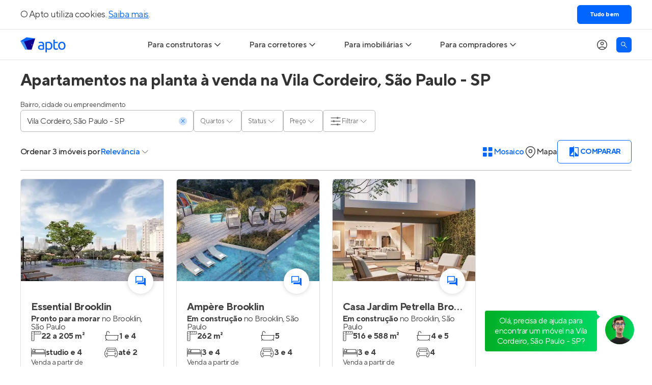

--- FILE ---
content_type: text/html; charset=utf-8
request_url: https://apto.vc/br/sp/sao-paulo/vila-cordeiro
body_size: 33016
content:
<!DOCTYPE html><html lang="pt-br"><head><script>(function(w,i,g){w[g]=w[g]||[];if(typeof w[g].push=='function')w[g].push(i)})
(window,'GTM-NQHGVP','google_tags_first_party');</script><script>(function(w,d,s,l){w[l]=w[l]||[];(function(){w[l].push(arguments);})('set', 'developer_id.dYzg1YT', true);
		w[l].push({'gtm.start':new Date().getTime(),event:'gtm.js'});var f=d.getElementsByTagName(s)[0],
		j=d.createElement(s);j.async=true;j.src='/vcto/';
		f.parentNode.insertBefore(j,f);
		})(window,document,'script','dataLayer');</script><meta name="twitter:card" content="summary_large_image"><meta name="twitter:site" content="@aptovc"><meta name="twitter:creator" content="@aptovc"><meta property="og:type" content="website"><meta property="og:locale" content="pt_BR"><meta property="og:site_name" content="Apto"><script type="application/ld+json">{"@context":"https://schema.org","@type":"Organization","name":"Apto","description":"O Apto é o maior site de lançamentos imobiliários com imóveis novos à venda, especializado em casas e apartamentos na planta e prontos para morar. Entre no Apto!","url":"https://apto.vc","logo":"https://apto.vc/static/brand/logotipo-horizontal-01.png","legalName":"Apto Tecnologia Ltda.","foundingDate":"2015-06-17T00:00:00.000Z","slogan":"A plataforma que conecta o mercado imobiliário.","sameAs":["https://facebook.com/aptovc/","https://www.instagram.com/aptovc/","https://www.tiktok.com/@aptovc","https://www.youtube.com/@aptovc","https://x.com/aptovc","https://br.pinterest.com/aptovc/","https://www.linkedin.com/company/aptovc/"],"numberOfEmployees":41,"address":{"@type":"PostalAddress","streetAddress":"Av. dos Autonomistas","addressLocality":"Osasco","addressRegion":"SP","postalCode":"06090-020","addressCountry":"BR"},"contactPoint":[{"@type":"ContactPoint","telephone":"+55 11 2175 5310","contactType":"customer service","email":"ola@apto.vc"}]}</script><meta name="viewport" content="width=device-width, initial-scale=1.0"><meta charset="utf-8"><script type="application/ld+json">{"@context":"https://schema.org","@type":"Product","description":"3 apartamentos na planta à venda na Vila Cordeiro, São Paulo, para você. O Apto é o maior site de imóveis novos à venda na Vila Cordeiro. Encontre apartamentos na planta!","image":["https://api.apto.vc/images/realties/3636/essential-brooklin-card-1.jpg"],"offers":{"@type":"AggregateOffer","priceCurrency":"BRL","lowPrice":378947,"offerCount":3},"name":"Apartamentos na planta à venda na Vila Cordeiro, São Paulo - SP"}</script><title>Apartamentos na planta à venda na Vila Cordeiro, São Paulo - SP</title><meta name="robots" content="index,follow"><meta name="description" content="3 apartamentos na planta à venda na Vila Cordeiro, São Paulo, para você. O Apto é o maior site de imóveis novos à venda na Vila Cordeiro. Encontre apartamentos na planta!"><meta property="og:title" content="Apartamentos na planta à venda na Vila Cordeiro, São Paulo - SP"><meta property="og:description" content="3 apartamentos na planta à venda na Vila Cordeiro, São Paulo, para você. O Apto é o maior site de imóveis novos à venda na Vila Cordeiro. Encontre apartamentos na planta!"><meta property="og:url" content="https://apto.vc/br/sp/sao-paulo/vila-cordeiro"><meta property="og:image" content="https://api.apto.vc/images/realties/3636/essential-brooklin-card-1.jpg"><meta property="og:image:alt" content="Apartamentos na planta à venda na Vila Cordeiro, São Paulo - SP"><meta property="og:image:width" content="800"><meta property="og:image:height" content="600"><link rel="canonical" href="https://apto.vc/br/sp/sao-paulo/vila-cordeiro"><link><link rel="preload" as="image" imagesrcset="/_next/image?url=https%3A%2F%2Fapi.apto.vc%2Fimages%2Frealties%2F3636%2Fessential-brooklin-card-1.jpg&amp;w=480&amp;q=70 480w, /_next/image?url=https%3A%2F%2Fapi.apto.vc%2Fimages%2Frealties%2F3636%2Fessential-brooklin-card-1.jpg&amp;w=768&amp;q=70 768w, /_next/image?url=https%3A%2F%2Fapi.apto.vc%2Fimages%2Frealties%2F3636%2Fessential-brooklin-card-1.jpg&amp;w=1024&amp;q=70 1024w, /_next/image?url=https%3A%2F%2Fapi.apto.vc%2Fimages%2Frealties%2F3636%2Fessential-brooklin-card-1.jpg&amp;w=1920&amp;q=70 1920w" imagesizes="100vw" fetchpriority="high"><link rel="preload" as="image" imagesrcset="/_next/image?url=https%3A%2F%2Fapi.apto.vc%2Fimages%2Frealties%2F8073%2Fliving-full-estaiada-card-1.jpg&amp;w=480&amp;q=70 480w, /_next/image?url=https%3A%2F%2Fapi.apto.vc%2Fimages%2Frealties%2F8073%2Fliving-full-estaiada-card-1.jpg&amp;w=768&amp;q=70 768w, /_next/image?url=https%3A%2F%2Fapi.apto.vc%2Fimages%2Frealties%2F8073%2Fliving-full-estaiada-card-1.jpg&amp;w=1024&amp;q=70 1024w, /_next/image?url=https%3A%2F%2Fapi.apto.vc%2Fimages%2Frealties%2F8073%2Fliving-full-estaiada-card-1.jpg&amp;w=1920&amp;q=70 1920w" imagesizes="100vw" fetchpriority="high"><script type="application/ld+json">{"@context":"https://schema.org","@type":"BreadcrumbList","itemListElement":[{"@type":"ListItem","position":1,"item":{"@id":"https://apto.vc/","name":"Home"}},{"@type":"ListItem","position":2,"item":{"@id":"https://apto.vc/br/sp/sao-paulo","name":"Apartamentos em São Paulo"}},{"@type":"ListItem","position":3,"item":{"@id":"https://apto.vc/br/sp/sao-paulo/vila-cordeiro","name":"Vila Cordeiro"}}]}</script><meta name="next-head-count" content="25"><link rel="preconnect" href="https://fls-9f17169f-82af-4fb3-b78c-2d026cbbc002.laravel.cloud/"><link rel="dns-prefetch" href="https://fls-9f17169f-82af-4fb3-b78c-2d026cbbc002.laravel.cloud/"><link rel="dns-prefetch" href="https://api.apto.vc"><link rel="preload" href="https://fonts.apto.vc/tt-norms-pro-regular.woff2" as="font" crossorigin="anonymous"><link rel="preload" href="https://fonts.apto.vc/tt-norms-pro-medium.woff2" as="font" crossorigin="anonymous"><link rel="preload" href="https://fonts.apto.vc/tt-norms-pro-bold.woff2" as="font" crossorigin="anonymous"><link rel="shortcut icon" type="image/x-icon" href="/static/favicon-192x192.png"><link rel="apple-touch-icon" href="/static/apple-touch-icon-180x180.png"><meta name="theme-color" content="#ffffff"><meta name="msapplication-navbutton-color" content="#ffffff"><meta name="apple-mobile-web-app-status-bar-style" content="black-translucent"><meta name="google-adsense-account" content="ca-pub-4766788020215951"><script defer="" nomodule="" src="/_next/static/chunks/polyfills-42372ed130431b0a.js"></script><script defer="" src="/_next/static/chunks/8279.61cd58a77ac16458.js"></script><script defer="" src="/_next/static/chunks/3807.a01531c5a4b54b0e.js"></script><script defer="" src="/_next/static/chunks/1363-e7c36c1380a1eab7.js"></script><script src="/_next/static/chunks/webpack-4f2f5fd32e1bef90.js" defer=""></script><script src="/_next/static/chunks/framework-e9782b58498ff770.js" defer=""></script><script src="/_next/static/chunks/main-ba2f2642dfc9de75.js" defer=""></script><script src="/_next/static/chunks/pages/_app-74f3905003b85bb0.js" defer=""></script><script src="/_next/static/chunks/5e2a4920-783f964faee87ea2.js" defer=""></script><script src="/_next/static/chunks/3992-3e40fd0d5a52be29.js" defer=""></script><script src="/_next/static/chunks/1895-a684107ca80b46be.js" defer=""></script><script src="/_next/static/chunks/2001-535770a9cee3a0da.js" defer=""></script><script src="/_next/static/chunks/8904-055e5aaf5e4b29a1.js" defer=""></script><script src="/_next/static/chunks/9389-20223b17487de0d7.js" defer=""></script><script src="/_next/static/chunks/6885-288fd6866b2ee512.js" defer=""></script><script src="/_next/static/chunks/8340-9d49fcb300ec0247.js" defer=""></script><script src="/_next/static/chunks/2686-6b6b4b20ddceda2c.js" defer=""></script><script src="/_next/static/chunks/9856-8650c3bc777f76f3.js" defer=""></script><script src="/_next/static/chunks/2372-53ee6b46fe911a85.js" defer=""></script><script src="/_next/static/chunks/3676-19f0b3cd8c61d990.js" defer=""></script><script src="/_next/static/chunks/12-49fc0387ab9252ce.js" defer=""></script><script src="/_next/static/chunks/2078-0f9a196e0f079967.js" defer=""></script><script src="/_next/static/chunks/6972-a9a0c4529bd14d17.js" defer=""></script><script src="/_next/static/chunks/158-d2f5f1af976d3fef.js" defer=""></script><script src="/_next/static/chunks/2412-fa6cbfca9bf01864.js" defer=""></script><script src="/_next/static/chunks/1139-6d6ef6a750c6e4c5.js" defer=""></script><script src="/_next/static/chunks/9503-1b9be76c55550ecb.js" defer=""></script><script src="/_next/static/chunks/2309-1422aa89210abcbc.js" defer=""></script><script src="/_next/static/chunks/pages/search-static/%5B...slug%5D-534669a5a293ffdc.js" defer=""></script><script src="/_next/static/lXQIUahLQJJawJYNSI2rB/_buildManifest.js" defer=""></script><script src="/_next/static/lXQIUahLQJJawJYNSI2rB/_ssgManifest.js" defer=""></script><style>*,:after,:before{border:0 solid;box-sizing:border-box}:after,:before{--tw-content:""}html{line-height:1.5;-webkit-text-size-adjust:100%;font-family:ui-sans-serif,system-ui,sans-serif,Apple Color Emoji,Segoe UI Emoji,Segoe UI Symbol,Noto Color Emoji;font-feature-settings:normal;font-variation-settings:normal;-moz-tab-size:4;-o-tab-size:4;tab-size:4;-webkit-tap-highlight-color:transparent}body{line-height:inherit;margin:0}hr{border-top-width:1px;color:inherit;height:0}h1,h2,h3{font-size:inherit;font-weight:inherit}a{color:inherit;text-decoration:inherit}b{font-weight:bolder}button,input{color:inherit;font-family:inherit;font-feature-settings:inherit;font-size:100%;font-variation-settings:inherit;font-weight:inherit;letter-spacing:inherit;line-height:inherit;margin:0;padding:0}button{text-transform:none}button{-webkit-appearance:button;background-color:transparent;background-image:none}h1,h2,h3,hr,p{margin:0}ul{list-style:none;margin:0;padding:0}input::-moz-placeholder{color:#9ca3af;opacity:1}input::placeholder{color:#9ca3af;opacity:1}button{cursor:pointer}img,svg{display:block;vertical-align:middle}img{height:auto;max-width:100%}*{scrollbar-color:auto;scrollbar-width:auto}html{font-family:TTNorms,sans-serif;-webkit-font-smoothing:antialiased;-moz-osx-font-smoothing:grayscale;font-variant-ligatures:no-common-ligatures;--tw-text-opacity:1;color:rgb(65 65 65/var(--tw-text-opacity));letter-spacing:-.0313rem;line-height:normal}svg{display:inline}input::-moz-placeholder{@pply text-black-40;font-weight:400}input::placeholder{@pply text-black-40;font-weight:400}input:-webkit-autofill,input:-webkit-autofill:active,input:-webkit-autofill:focus,input:-webkit-autofill:hover{-webkit-text-fill-color:currentColor;-webkit-box-shadow:inset 0 0 0 30px #fff!important}*,:after,:before{--tw-border-spacing-x:0;--tw-border-spacing-y:0;--tw-translate-x:0;--tw-translate-y:0;--tw-rotate:0;--tw-skew-x:0;--tw-skew-y:0;--tw-scale-x:1;--tw-scale-y:1;--tw-pan-x: ;--tw-pan-y: ;--tw-pinch-zoom: ;--tw-scroll-snap-strictness:proximity;--tw-gradient-from-position: ;--tw-gradient-via-position: ;--tw-gradient-to-position: ;--tw-ordinal: ;--tw-slashed-zero: ;--tw-numeric-figure: ;--tw-numeric-spacing: ;--tw-numeric-fraction: ;--tw-ring-inset: ;--tw-ring-offset-width:0px;--tw-ring-offset-color:#fff;--tw-ring-color:rgba(59,130,246,.5);--tw-ring-offset-shadow:0 0 #0000;--tw-ring-shadow:0 0 #0000;--tw-shadow:0 0 #0000;--tw-shadow-colored:0 0 #0000;--tw-blur: ;--tw-brightness: ;--tw-contrast: ;--tw-grayscale: ;--tw-hue-rotate: ;--tw-invert: ;--tw-saturate: ;--tw-sepia: ;--tw-drop-shadow: ;--tw-backdrop-blur: ;--tw-backdrop-brightness: ;--tw-backdrop-contrast: ;--tw-backdrop-grayscale: ;--tw-backdrop-hue-rotate: ;--tw-backdrop-invert: ;--tw-backdrop-opacity: ;--tw-backdrop-saturate: ;--tw-backdrop-sepia: ;--tw-contain-size: ;--tw-contain-layout: ;--tw-contain-paint: ;--tw-contain-style: }.container{width:100%}@media (min-width:640px){.container{max-width:640px}}@media (min-width:768px){.container{max-width:768px}}@media (min-width:1024px){.container{max-width:1024px}}@media (min-width:1200px){.container{max-width:1200px}}@media (min-width:1536px){.container{max-width:1536px}}@media (hover:hover) and (pointer:fine){.hoverable:hover{--tw-text-opacity:1;color:rgb(0 102 255/var(--tw-text-opacity));text-decoration-line:underline;text-underline-position:under}}.container{align-items:center;display:flex;flex-direction:column;margin-left:auto;margin-right:auto;max-width:1200px;width:100%}.box{padding-left:1rem;padding-right:1rem}@media (min-width:1200px){.box{padding-left:0;padding-right:0}}.product-card-grid{display:grid;gap:1.5rem;grid-template-columns:repeat(auto-fill,minmax(280px,1fr));width:100%}.text-blue-gradient{background-image:linear-gradient(to right,var(--tw-gradient-stops));--tw-gradient-from:#1a5cd6 var(--tw-gradient-from-position);--tw-gradient-to:rgba(26,92,214,0) var(--tw-gradient-to-position);--tw-gradient-stops:var(--tw-gradient-from),var(--tw-gradient-to);--tw-gradient-to:#06f var(--tw-gradient-to-position);-webkit-background-clip:text;background-clip:text;color:transparent}.sr-only{height:1px;margin:-1px;overflow:hidden;padding:0;position:absolute;width:1px;clip:rect(0,0,0,0);border-width:0;white-space:nowrap}.pointer-events-none{pointer-events:none}.fixed{position:fixed}.absolute{position:absolute}.relative{position:relative}.sticky{position:sticky}.bottom-0{bottom:0}.left-0{left:0}.left-4{left:1rem}.left-5{left:1.25rem}.right-5{right:1.25rem}.top-15{top:3.75rem}.top-5{top:1.25rem}.z-10{z-index:10}.z-\[1\]{z-index:1}.z-\[9999\]{z-index:9999}.m-0{margin:0}.mx-auto{margin-left:auto;margin-right:auto}.my-10{margin-bottom:2.5rem;margin-top:2.5rem}.my-12{margin-bottom:3rem;margin-top:3rem}.my-6{margin-bottom:1.5rem;margin-top:1.5rem}.mb-5{margin-bottom:1.25rem}.ml-auto{margin-left:auto}.mr-5{margin-right:1.25rem}.mt-5{margin-top:1.25rem}.line-clamp-2{display:-webkit-box;overflow:hidden;-webkit-box-orient:vertical;-webkit-line-clamp:2}.block{display:block}.flex{display:flex}.grid{display:grid}.h-15{height:3.75rem}.h-3{height:.75rem}.h-3\.5{height:.875rem}.h-4{height:1rem}.h-4\/5{height:80%}.h-5{height:1.25rem}.h-6{height:1.5rem}.h-7{height:1.75rem}.h-7\.5{height:1.875rem}.h-8{height:2rem}.h-\[200px\]{height:200px}.h-\[43px\]{height:43px}.h-\[50px\]{height:50px}.h-full{height:100%}.max-h-0{max-height:0}.max-h-\[454px\]{max-height:454px}.w-3{width:.75rem}.w-3\.5{width:.875rem}.w-4\/5{width:80%}.w-5{width:1.25rem}.w-6{width:1.5rem}.w-7{width:1.75rem}.w-7\.5{width:1.875rem}.w-\[50px\]{width:50px}.w-auto{width:auto}.w-fit{width:-moz-fit-content;width:fit-content}.w-full{width:100%}.max-w-\[1200px\]{max-width:1200px}.max-w-max{max-width:-moz-max-content;max-width:max-content}.flex-1{flex:1 1 0%}.shrink-0{flex-shrink:0}.-translate-y-1\/2{transform:translate(var(--tw-translate-x),var(--tw-translate-y)) rotate(var(--tw-rotate)) skewX(var(--tw-skew-x)) skewY(var(--tw-skew-y)) scaleX(var(--tw-scale-x)) scaleY(var(--tw-scale-y))}.-translate-y-1\/2{--tw-translate-y:-50%}.cursor-default{cursor:default}.cursor-pointer{cursor:pointer}.select-none{-webkit-user-select:none;-moz-user-select:none;user-select:none}.snap-x{scroll-snap-type:x var(--tw-scroll-snap-strictness)}.snap-mandatory{--tw-scroll-snap-strictness:mandatory}.list-none{list-style-type:none}.grid-flow-col{grid-auto-flow:column}.grid-cols-\[repeat\(2\2c minmax\(270px\2c 1fr\)\)\]{grid-template-columns:repeat(2,minmax(270px,1fr))}.grid-rows-5{grid-template-rows:repeat(5,minmax(0,1fr))}.flex-row{flex-direction:row}.flex-col{flex-direction:column}.flex-wrap{flex-wrap:wrap}.items-start{align-items:flex-start}.items-center{align-items:center}.justify-center{justify-content:center}.gap-1{gap:.25rem}.gap-1\.5{gap:.375rem}.gap-2\.5{gap:.625rem}.gap-x-1{-moz-column-gap:.25rem;column-gap:.25rem}.gap-x-10{-moz-column-gap:2.5rem;column-gap:2.5rem}.gap-x-2{-moz-column-gap:.5rem;column-gap:.5rem}.gap-x-2\.5{-moz-column-gap:.625rem;column-gap:.625rem}.gap-x-9{-moz-column-gap:2.25rem;column-gap:2.25rem}.gap-y-0\.5{row-gap:.125rem}.gap-y-1\.5{row-gap:.375rem}.gap-y-2\.5{row-gap:.625rem}.gap-y-3{row-gap:.75rem}.gap-y-5{row-gap:1.25rem}.self-center{align-self:center}.overflow-auto{overflow:auto}.overflow-hidden{overflow:hidden}.overflow-x-auto{overflow-x:auto}.truncate{overflow:hidden;white-space:nowrap}.truncate{text-overflow:ellipsis}.rounded-\[20px\]{border-radius:20px}.rounded-full{border-radius:9999px}.rounded-md{border-radius:.375rem}.border{border-width:1px}.border-0{border-width:0}.border-b{border-bottom-width:1px}.border-\[\#b7b7b7\]{--tw-border-opacity:1;border-color:rgb(183 183 183/var(--tw-border-opacity))}.border-\[\#dedede\]{--tw-border-opacity:1;border-color:rgb(222 222 222/var(--tw-border-opacity))}.border-black-80{--tw-border-opacity:1;border-color:rgb(51 51 51/var(--tw-border-opacity))}.border-primary-100{--tw-border-opacity:1;border-color:rgb(0 102 255/var(--tw-border-opacity))}.border-b-black-10{--tw-border-opacity:1;border-bottom-color:rgb(229 229 229/var(--tw-border-opacity))}.border-b-primary-100\/20{border-bottom-color:rgba(0,102,255,.2)}.bg-black-5{--tw-bg-opacity:1;background-color:rgb(242 242 242/var(--tw-bg-opacity))}.bg-green-100{--tw-bg-opacity:1;background-color:rgb(40 204 0/var(--tw-bg-opacity))}.bg-primary-100{--tw-bg-opacity:1;background-color:rgb(0 102 255/var(--tw-bg-opacity))}.bg-primary-20{--tw-bg-opacity:1;background-color:rgb(204 224 255/var(--tw-bg-opacity))}.bg-white{--tw-bg-opacity:1;background-color:rgb(255 255 255/var(--tw-bg-opacity))}.object-cover{-o-object-fit:cover;object-fit:cover}.p-0{padding:0}.px-1{padding-left:.25rem;padding-right:.25rem}.px-3{padding-left:.75rem;padding-right:.75rem}.px-5{padding-left:1.25rem;padding-right:1.25rem}.py-0\.5{padding-bottom:.125rem;padding-top:.125rem}.py-2{padding-bottom:.5rem;padding-top:.5rem}.py-2\.5{padding-bottom:.625rem;padding-top:.625rem}.py-3{padding-bottom:.75rem;padding-top:.75rem}.py-5{padding-bottom:1.25rem;padding-top:1.25rem}.pb-2\.5{padding-bottom:.625rem}.pb-4{padding-bottom:1rem}.pb-5{padding-bottom:1.25rem}.pl-12{padding-left:3rem}.pr-5{padding-right:1.25rem}.pt-9{padding-top:2.25rem}.text-center{text-align:center}.text-\[9px\]{font-size:9px}.text-base{letter-spacing:-.0313rem}.text-base{font-size:1rem;line-height:1.5rem}.text-lg{font-size:1.125rem;letter-spacing:-.0313rem;line-height:1.75rem}.text-sm{font-size:.875rem;letter-spacing:-.0313rem;line-height:1.25rem}.text-xl{font-size:1.25rem;letter-spacing:-.0313rem;line-height:1.875rem}.text-xs{font-size:.75rem;letter-spacing:-.0313rem;line-height:1.125rem}.font-bold{font-weight:700}.font-medium{font-weight:500}.font-normal{font-weight:400}.uppercase{text-transform:uppercase}.not-italic{font-style:normal}.leading-none{line-height:1}.text-primary-100{--tw-text-opacity:1;color:rgb(0 102 255/var(--tw-text-opacity))}.text-uber-black{--tw-text-opacity:1;color:rgb(0 0 0/var(--tw-text-opacity))}.text-white{--tw-text-opacity:1;color:rgb(255 255 255/var(--tw-text-opacity))}.shadow-\[inset_0_0_10px_0_rgba\(0\2c 0\2c 0\2c 0\.4\)\]{--tw-shadow:inset 0 0 10px 0 rgba(0,0,0,.4);--tw-shadow-colored:inset 0 0 10px 0 var(--tw-shadow-color)}.shadow-\[inset_0_0_10px_0_rgba\(0\2c 0\2c 0\2c 0\.4\)\]{box-shadow:var(--tw-ring-offset-shadow,0 0 #0000),var(--tw-ring-shadow,0 0 #0000),var(--tw-shadow)}.shadow-hover{--tw-shadow:0px 0px 10px 0px rgba(0,0,0,.2);--tw-shadow-colored:0px 0px 10px 0px var(--tw-shadow-color);box-shadow:var(--tw-ring-offset-shadow,0 0 #0000),var(--tw-ring-shadow,0 0 #0000),var(--tw-shadow)}.transition-\[max-height\]{transition-duration:.15s;transition-property:max-height;transition-timing-function:cubic-bezier(.4,0,.2,1)}.transition-colors{transition-duration:.15s;transition-property:color,background-color,border-color,text-decoration-color,fill,stroke;transition-timing-function:cubic-bezier(.4,0,.2,1)}.transition-transform{transition-duration:.15s;transition-property:transform;transition-timing-function:cubic-bezier(.4,0,.2,1)}.duration-300{transition-duration:.3s}.after\:dot-divider:after,.before\:dot-divider:before{margin-left:.375rem;margin-right:.375rem;--tw-content:"•";content:var(--tw-content)}.before\:absolute:before{content:var(--tw-content);position:absolute}.before\:-left-8:before{content:var(--tw-content);left:-2rem}.before\:bottom-0:before{bottom:0;content:var(--tw-content)}.before\:top-0:before{content:var(--tw-content);top:0}.before\:flex:before{content:var(--tw-content);display:flex}.before\:w-8:before{content:var(--tw-content);width:2rem}.before\:items-center:before{align-items:center;content:var(--tw-content)}.before\:justify-center:before{content:var(--tw-content);justify-content:center}.before\:pb-1:before{content:var(--tw-content);padding-bottom:.25rem}.before\:text-primary-100:before{content:var(--tw-content);--tw-text-opacity:1;color:rgb(0 102 255/var(--tw-text-opacity))}.before\:content-\[\'\2022\'\]:before{--tw-content:"•";content:var(--tw-content)}.after\:absolute:after{content:var(--tw-content);position:absolute}.after\:inset-0:after{content:var(--tw-content);inset:0}.after\:cursor-pointer:after{content:var(--tw-content);cursor:pointer}.after\:bg-white:after{content:var(--tw-content);--tw-bg-opacity:1;background-color:rgb(255 255 255/var(--tw-bg-opacity))}@media (hover:hover) and (pointer:fine){.hover\:bg-secondary-5:hover{--tw-bg-opacity:1;background-color:rgb(0 0 152/var(--tw-bg-opacity))}.hover\:text-primary-100:hover{--tw-text-opacity:1;color:rgb(0 102 255/var(--tw-text-opacity))}.hover\:underline:hover{text-decoration-line:underline}.hover\:underline-under:hover{text-underline-position:under}}.focus\:bg-black-80:focus{--tw-bg-opacity:1;background-color:rgb(51 51 51/var(--tw-bg-opacity))}.focus\:text-white:focus{--tw-text-opacity:1;color:rgb(255 255 255/var(--tw-text-opacity))}.focus\:before\:bg-black-80:focus:before{content:var(--tw-content);--tw-bg-opacity:1;background-color:rgb(51 51 51/var(--tw-bg-opacity))}.disabled\:cursor-default:disabled{cursor:default}.group:focus-within .group-focus-within\:border-primary-100{--tw-border-opacity:1;border-color:rgb(0 102 255/var(--tw-border-opacity))}.group:focus-within .group-focus-within\:text-primary-100{--tw-text-opacity:1;color:rgb(0 102 255/var(--tw-text-opacity))}.peer:checked~.after\:peer-checked\:bg-\[\#DCEEFF\]:after{content:var(--tw-content);--tw-bg-opacity:1;background-color:rgb(220 238 255/var(--tw-bg-opacity))}.group:has(input:not(:placeholder-shown)) .group-has-\[input\:not\(\:placeholder-shown\)\]\:border-primary-100{--tw-border-opacity:1;border-color:rgb(0 102 255/var(--tw-border-opacity))}.group:has(input:not(:placeholder-shown)) .group-has-\[input\:not\(\:placeholder-shown\)\]\:text-primary-100{--tw-text-opacity:1;color:rgb(0 102 255/var(--tw-text-opacity))}@media (prefers-reduced-motion:no-preference){}@media not all and (min-width:768px){.max-md\:z-\[9999\]{z-index:9999}.max-md\:-translate-x-full{--tw-translate-x:-100%}.max-md\:-translate-x-full{transform:translate(var(--tw-translate-x),var(--tw-translate-y)) rotate(var(--tw-rotate)) skewX(var(--tw-skew-x)) skewY(var(--tw-skew-y)) scaleX(var(--tw-scale-x)) scaleY(var(--tw-scale-y))}.max-md\:transition-transform{transition-duration:.15s;transition-property:transform;transition-timing-function:cubic-bezier(.4,0,.2,1)}.max-md\:duration-300{transition-duration:.3s}}@media (min-width:768px){.md\:absolute{position:absolute}.md\:relative{position:relative}.md\:top-0{top:0}.md\:top-15{top:3.75rem}.md\:order-1{order:1}.md\:col-start-1{grid-column-start:1}.md\:col-start-2{grid-column-start:2}.md\:col-end-2{grid-column-end:2}.md\:col-end-3{grid-column-end:3}.md\:row-start-1{grid-row-start:1}.md\:row-start-2{grid-row-start:2}.md\:row-end-2{grid-row-end:2}.md\:row-end-3{grid-row-end:3}.md\:mx-auto{margin-left:auto;margin-right:auto}.md\:my-6{margin-bottom:1.5rem;margin-top:1.5rem}.md\:-mt-1\.5{margin-top:-.375rem}.md\:mb-0{margin-bottom:0}.md\:mb-15{margin-bottom:3.75rem}.md\:mb-5{margin-bottom:1.25rem}.md\:mr-4{margin-right:1rem}.md\:block{display:block}.md\:flex{display:flex}.md\:grid{display:grid}.md\:hidden{display:none}.md\:h-4{height:1rem}.md\:h-full{height:100%}.md\:w-4{width:1rem}.md\:w-full{width:100%}.md\:w-max{width:-moz-max-content;width:max-content}.md\:min-w-80{min-width:20rem}.md\:max-w-80{max-width:20rem}.md\:max-w-\[780px\]{max-width:780px}.md\:basis-1\/2{flex-basis:50%}.md\:cursor-pointer{cursor:pointer}.md\:grid-cols-\[220px_auto\]{grid-template-columns:220px auto}.md\:flex-row{flex-direction:row}.md\:items-center{align-items:center}.md\:justify-start{justify-content:flex-start}.md\:justify-center{justify-content:center}.md\:justify-between{justify-content:space-between}.md\:justify-around{justify-content:space-around}.md\:gap-x-10{-moz-column-gap:2.5rem;column-gap:2.5rem}.md\:gap-x-5{-moz-column-gap:1.25rem;column-gap:1.25rem}.md\:gap-y-1\.5{row-gap:.375rem}.md\:overflow-visible{overflow:visible}.md\:rounded-b-md{border-bottom-left-radius:.375rem;border-bottom-right-radius:.375rem}.md\:border-0{border-width:0}.md\:border-b-0{border-bottom-width:0}.md\:border-t{border-top-width:1px}.md\:border-t-primary-100\/20{border-top-color:rgba(0,102,255,.2)}.md\:p-0{padding:0}.md\:px-0{padding-left:0;padding-right:0}.md\:px-5{padding-left:1.25rem;padding-right:1.25rem}.md\:py-2\.5{padding-bottom:.625rem;padding-top:.625rem}.md\:pb-0{padding-bottom:0}.md\:pl-0{padding-left:0}.md\:pt-7{padding-top:1.75rem}.md\:text-left{text-align:left}.md\:text-base{font-size:1rem;line-height:1.5rem}.md\:text-base{letter-spacing:-.0313rem}.md\:shadow-general{box-shadow:var(--tw-ring-offset-shadow,0 0 #0000),var(--tw-ring-shadow,0 0 #0000),var(--tw-shadow)}.md\:shadow-general{--tw-shadow:0px 0px 12px 0px rgba(0,0,0,.12);--tw-shadow-colored:0px 0px 12px 0px var(--tw-shadow-color)}.md\:shadow-none{--tw-shadow:0 0 #0000;--tw-shadow-colored:0 0 var(--tw-shadow-color);box-shadow:var(--tw-ring-offset-shadow,0 0 #0000),var(--tw-ring-shadow,0 0 #0000),var(--tw-shadow)}.md\:clip-path-inset-\[0_-12px_-12px_-12px\]{-webkit-clip-path:inset(0 -12px -12px -12px);clip-path:inset(0 -12px -12px -12px)}.md\:before\:content-none:before{--tw-content:none;content:var(--tw-content)}}@media (hover:hover) and (pointer:fine){@media (min-width:768px){.hover\:md\:bg-black-80:hover{--tw-bg-opacity:1;background-color:rgb(51 51 51/var(--tw-bg-opacity))}.hover\:md\:text-white:hover{--tw-text-opacity:1;color:rgb(255 255 255/var(--tw-text-opacity))}}}@media (min-width:1024px){.lg\:min-w-\[340px\]{min-width:340px}}@media (min-width:1200px){.xl\:left-0{left:0}.xl\:pb-0{padding-bottom:0}}.\[\&_\*\]\:disabled\:opacity-40:disabled *{opacity:.4}</style><link rel="stylesheet" href="/_next/static/css/e33755417caabb18.css" data-n-g="" media="print" onload="this.media='all'"><noscript><link rel="stylesheet" href="/_next/static/css/e33755417caabb18.css"></noscript><link rel="stylesheet" href="/_next/static/css/e015db4b37b2796f.css" data-n-p="" media="print" onload="this.media='all'"><noscript><link rel="stylesheet" href="/_next/static/css/e015db4b37b2796f.css"></noscript><noscript data-n-css=""></noscript><style data-styled="" data-styled-version="5.3.11">.fCdQzV{display:-webkit-box;display:-webkit-flex;display:-ms-flexbox;display:flex;-webkit-column-gap:4px;column-gap:4px;}/*!sc*/
data-styled.g2[id="sc-8b688514-0"]{content:"fCdQzV,"}/*!sc*/
.dQROhn{font-size:16px;color:#333333;font-weight:500;}/*!sc*/
@media screen and (max-width:768px){.dQROhn{font-size:14px;}}/*!sc*/
data-styled.g3[id="sc-8b688514-1"]{content:"dQROhn,"}/*!sc*/
.eJDODT{position:relative;}/*!sc*/
data-styled.g4[id="sc-8b688514-2"]{content:"eJDODT,"}/*!sc*/
.idZhjb{display:-webkit-box;display:-webkit-flex;display:-ms-flexbox;display:flex;-webkit-align-items:center;-webkit-box-align:center;-ms-flex-align:center;align-items:center;gap:4px;background:none;border:none;font-weight:500;font-size:16px;color:#0066ff;cursor:pointer;padding:0;}/*!sc*/
@media screen and (max-width:768px){.idZhjb{font-size:14px;}}/*!sc*/
.idZhjb svg,.idZhjb svg *{stroke:#414141;}/*!sc*/
@media (min-width:1024px){.idZhjb svg,.idZhjb svg *{stroke:#414141;}}/*!sc*/
data-styled.g5[id="sc-8b688514-3"]{content:"idZhjb,"}/*!sc*/
.iqZlX{padding:0;position:fixed;display:none;-webkit-flex-direction:column;-ms-flex-direction:column;flex-direction:column;max-width:80%;width:-webkit-fit-content;width:-moz-fit-content;width:fit-content;border-radius:5px;background-color:white;box-shadow:0px 0px 10px rgba(0,0,0,0.2);z-index:1004;-webkit-animation:jBcSpD forwards 300ms ease;animation:jBcSpD forwards 300ms ease;-webkit-transform:translate(-50%,-50%);-ms-transform:translate(-50%,-50%);transform:translate(-50%,-50%);}/*!sc*/
@media (min-width:1024px){.iqZlX{padding:20px;gap:24px;position:absolute;top:calc(100% + 5px);-webkit-align-items:flex-start;-webkit-box-align:flex-start;-ms-flex-align:flex-start;align-items:flex-start;max-width:inherit;min-width:200px;-webkit-transform:none;-ms-transform:none;transform:none;}}/*!sc*/
@media (prefers-reduced-motion){.iqZlX{-webkit-animation:none;animation:none;-webkit-transition:none;transition:none;}}/*!sc*/
data-styled.g6[id="sc-8b688514-4"]{content:"iqZlX,"}/*!sc*/
.cppytI{font-size:16px;white-space:nowrap;text-align:left;-webkit-transition:color 300ms ease;transition:color 300ms ease;}/*!sc*/
data-styled.g7[id="sc-8b688514-5"]{content:"cppytI,"}/*!sc*/
.hrAPbv{display:-webkit-box;display:-webkit-flex;display:-ms-flexbox;display:flex;-webkit-align-items:center;-webkit-box-align:center;-ms-flex-align:center;align-items:center;-webkit-box-pack:justify;-webkit-justify-content:space-between;-ms-flex-pack:justify;justify-content:space-between;-webkit-flex-direction:row-reverse;-ms-flex-direction:row-reverse;flex-direction:row-reverse;margin:0;cursor:pointer;}/*!sc*/
@media (max-width:1024px){.hrAPbv{padding:14px 20px;border-bottom:1px solid #d2d2d2;}}/*!sc*/
.hrAPbv:last-of-type{border-bottom:none;}/*!sc*/
.hrAPbv:hover > .sc-8b688514-5{color:#0066ff;}/*!sc*/
data-styled.g8[id="sc-8b688514-6"]{content:"hrAPbv,"}/*!sc*/
@media (min-width:1024px){.eyewbw{display:none;}}/*!sc*/
.eyewbw:checked + .sc-8b688514-5{color:#0066ff;font-weight:500;}/*!sc*/
data-styled.g9[id="sc-8b688514-7"]{content:"eyewbw,"}/*!sc*/
.jlQaBa{display:none;position:fixed;top:0;left:0;right:0;bottom:0;background-color:black;opacity:0;-webkit-transition:opacity 300ms ease;transition:opacity 300ms ease;z-index:1004;}/*!sc*/
@media (min-width:1024px){.jlQaBa{background-color:transparent;}}/*!sc*/
data-styled.g10[id="sc-8b688514-8"]{content:"jlQaBa,"}/*!sc*/
.brouTI{max-width:1200px;margin-top:80px;display:-webkit-box;display:-webkit-flex;display:-ms-flexbox;display:flex;-webkit-flex-direction:column;-ms-flex-direction:column;flex-direction:column;border:1px solid #d8d8d8;border-radius:6px;}/*!sc*/
.brouTI *{box-sizing:border-box;}/*!sc*/
data-styled.g11[id="sc-901135b1-0"]{content:"brouTI,"}/*!sc*/
.gZzhgA:last-child p{display:-webkit-box;display:-webkit-flex;display:-ms-flexbox;display:flex;-webkit-align-items:center;-webkit-box-align:center;-ms-flex-align:center;align-items:center;margin:8px 0px;}/*!sc*/
.gZzhgA:last-child p:before{content:'•';font-size:2em;padding-right:8px;padding-bottom:4px;}/*!sc*/
data-styled.g12[id="sc-901135b1-1"]{content:"gZzhgA,"}/*!sc*/
.fMTfK{border-top:1px solid #d8d8d8;width:100%;}/*!sc*/
.fMTfK:first-child{border:none;}/*!sc*/
data-styled.g13[id="sc-901135b1-2"]{content:"fMTfK,"}/*!sc*/
.edJMOj{display:-webkit-box;display:-webkit-flex;display:-ms-flexbox;display:flex;-webkit-flex-direction:column;-ms-flex-direction:column;flex-direction:column;}/*!sc*/
.edJMOj a{color:#0066ff;font-weight:600;}/*!sc*/
data-styled.g14[id="sc-901135b1-3"]{content:"edJMOj,"}/*!sc*/
.eMtGvo{background-color:#f3f3f3;}/*!sc*/
data-styled.g15[id="sc-901135b1-4"]{content:"eMtGvo,"}/*!sc*/
.bBUDyY{margin:18px 12px;font-size:36px;font-weight:bold;}/*!sc*/
data-styled.g16[id="sc-901135b1-5"]{content:"bBUDyY,"}/*!sc*/
.fVaKtC{display:-webkit-box;display:-webkit-flex;display:-ms-flexbox;display:flex;-webkit-flex-direction:column;-ms-flex-direction:column;flex-direction:column;padding:12px 20px;}/*!sc*/
.fVaKtC p{line-height:22px;margin:12px 0px;}/*!sc*/
.fVaKtC ul{list-style-type:disc;margin:1em 0;padding-inline-start:40px;}/*!sc*/
.fVaKtC ul li{line-height:22px;}/*!sc*/
data-styled.g17[id="sc-901135b1-6"]{content:"fVaKtC,"}/*!sc*/
.bVzqbC{display:-webkit-inline-box;display:-webkit-inline-flex;display:-ms-inline-flexbox;display:inline-flex;-webkit-align-items:center;-webkit-box-align:center;-ms-flex-align:center;align-items:center;-webkit-transform:rotate(0);-ms-transform:rotate(0);transform:rotate(0);-webkit-transition:-webkit-transform 0.15s linear;-webkit-transition:transform 0.15s linear;transition:transform 0.15s linear;}/*!sc*/
data-styled.g23[id="sc-353e3a7a-0"]{content:"bVzqbC,"}/*!sc*/
.jdwXrR{display:-webkit-inline-box;display:-webkit-inline-flex;display:-ms-inline-flexbox;display:inline-flex;-webkit-align-items:center;-webkit-box-align:center;-ms-flex-align:center;align-items:center;padding:0 12px;height:43px;-webkit-column-gap:12px;column-gap:12px;background-color:#ffffff;border:1px solid #B7B7B7;border-radius:5px;cursor:pointer;-webkit-transition:all 0.15s linear;transition:all 0.15s linear;width:100%;-webkit-box-pack:justify;-webkit-justify-content:space-between;-ms-flex-pack:justify;justify-content:space-between;color:#6D6D6D;}/*!sc*/
data-styled.g24[id="sc-8ca63d05-0"]{content:"jdwXrR,"}/*!sc*/
.gnnrlX > svg{width:24px;}/*!sc*/
data-styled.g27[id="sc-8ca63d05-3"]{content:"gnnrlX,"}/*!sc*/
.geXJAf{display:-webkit-inline-box;display:-webkit-inline-flex;display:-ms-inline-flexbox;display:inline-flex;-webkit-column-gap:4px;column-gap:4px;-webkit-align-items:center;-webkit-box-align:center;-ms-flex-align:center;align-items:center;font-size:13px;}/*!sc*/
data-styled.g28[id="sc-8ca63d05-4"]{content:"geXJAf,"}/*!sc*/
.gCPCpS{white-space:nowrap;overflow:hidden;text-overflow:ellipsis;max-width:100px;display:block;}/*!sc*/
data-styled.g29[id="sc-8ca63d05-5"]{content:"gCPCpS,"}/*!sc*/
.dTqqfC{position:relative;}/*!sc*/
@media screen and (max-width:768px){.dTqqfC{position:initial;}}/*!sc*/
data-styled.g31[id="sc-8ca63d05-7"]{content:"dTqqfC,"}/*!sc*/
.fYgRQj{position:-webkit-sticky;position:sticky;top:0;z-index:1004;-webkit-transition:box-shadow 0.25s linear;transition:box-shadow 0.25s linear;}/*!sc*/
data-styled.g66[id="sc-de6ba0cb-0"]{content:"fYgRQj,"}/*!sc*/
.ctfRiI{display:-webkit-box;display:-webkit-flex;display:-ms-flexbox;display:flex;-webkit-align-items:flex-end;-webkit-box-align:flex-end;-ms-flex-align:flex-end;align-items:flex-end;-webkit-column-gap:6px;column-gap:6px;max-width:1200px;margin:0 auto;background-color:#fff;padding:16px 0;}/*!sc*/
@media screen and (max-width:768px){.ctfRiI{-webkit-flex-direction:column;-ms-flex-direction:column;flex-direction:column;-webkit-align-items:stretch;-webkit-box-align:stretch;-ms-flex-align:stretch;align-items:stretch;gap:16px;padding-bottom:0;}.ctfRiI > div:nth-child(1){padding:0 16px;}}/*!sc*/
data-styled.g67[id="sc-de6ba0cb-1"]{content:"ctfRiI,"}/*!sc*/
.kxRMaR{display:inherit;-webkit-column-gap:inherit;column-gap:inherit;}/*!sc*/
@media screen and (max-width:768px){.kxRMaR{overflow:auto;padding:0 16px;padding-bottom:16px;}.kxRMaR > div:nth-last-child(1){-webkit-order:-1;-ms-flex-order:-1;order:-1;}}/*!sc*/
data-styled.g68[id="sc-de6ba0cb-2"]{content:"kxRMaR,"}/*!sc*/
.haZUVM{display:inherit;-webkit-column-gap:inherit;column-gap:inherit;}/*!sc*/
data-styled.g69[id="sc-de6ba0cb-3"]{content:"haZUVM,"}/*!sc*/
.jxsmvO{display:grid;grid-template-rows:1fr 1fr;row-gap:0.75em;}/*!sc*/
data-styled.g101[id="sc-ad56c841-0"]{content:"jxsmvO,"}/*!sc*/
.dfgNVL{display:-webkit-box;display:-webkit-flex;display:-ms-flexbox;display:flex;-webkit-column-gap:0.75em;column-gap:0.75em;-webkit-align-items:center;-webkit-box-align:center;-ms-flex-align:center;align-items:center;font-size:1em;}/*!sc*/
.dfgNVL span{font-weight:bold;}/*!sc*/
.dfgNVL svg{height:1.25em;width:auto;aspect-ratio:1 / 1;}/*!sc*/
data-styled.g102[id="sc-ad56c841-1"]{content:"dfgNVL,"}/*!sc*/
.jhWRym{max-width:1200px;margin:0 16px;}/*!sc*/
@media (min-width:1024px){.jhWRym{margin:0 auto;padding:0;}}/*!sc*/
.jhWRym .seemoreButton{margin:24px auto 0;}/*!sc*/
.jhWRym h6{margin:16px 0;}/*!sc*/
@media (min-width:1024px){.jhWRym h6{margin:32px 0;}}/*!sc*/
data-styled.g103[id="sc-ebb46d45-0"]{content:"jhWRym,"}/*!sc*/
.bMlbVB{margin:24px 0 0;font-size:24px;color:#333333;font-weight:bold;}/*!sc*/
@media (min-width:1024px){.bMlbVB{margin-top:20px;font-size:32px;}}/*!sc*/
data-styled.g104[id="sc-ebb46d45-1"]{content:"bMlbVB,"}/*!sc*/
.ikhQqJ{display:-webkit-box;display:-webkit-flex;display:-ms-flexbox;display:flex;-webkit-box-pack:justify;-webkit-justify-content:space-between;-ms-flex-pack:justify;justify-content:space-between;-webkit-align-items:center;-webkit-box-align:center;-ms-flex-align:center;align-items:center;gap:16px;margin-bottom:13px;}/*!sc*/
@media screen and (max-width:510px){.ikhQqJ{-webkit-flex-direction:column;-ms-flex-direction:column;flex-direction:column;-webkit-align-items:flex-end;-webkit-box-align:flex-end;-ms-flex-align:flex-end;align-items:flex-end;}}/*!sc*/
data-styled.g105[id="sc-ebb46d45-2"]{content:"ikhQqJ,"}/*!sc*/
.jyqpgm{border-bottom:1px solid #b7b7b7;border-top:0;margin:0 0 16px;}/*!sc*/
data-styled.g106[id="sc-ebb46d45-3"]{content:"jyqpgm,"}/*!sc*/
.EBiZm{display:-webkit-box;display:-webkit-flex;display:-ms-flexbox;display:flex;margin-left:auto;-webkit-column-gap:12px;column-gap:12px;}/*!sc*/
data-styled.g107[id="sc-ebb46d45-4"]{content:"EBiZm,"}/*!sc*/
.izyTY{display:-webkit-box;display:-webkit-flex;display:-ms-flexbox;display:flex;-webkit-align-items:center;-webkit-box-align:center;-ms-flex-align:center;align-items:center;-webkit-box-pack:center;-webkit-justify-content:center;-ms-flex-pack:center;justify-content:center;gap:4px;background:none;border:none;font-weight:500;font-size:16px;color:#414141;cursor:pointer;-webkit-transition:color 300ms ease;transition:color 300ms ease;color:#0066ff;}/*!sc*/
@media screen and (max-width:768px){.izyTY{font-size:14px;}}/*!sc*/
.izyTY svg,.izyTY svg *{-webkit-transition:all 300ms ease;transition:all 300ms ease;}/*!sc*/
.izyTY:focus,.izyTY:hover{outline:none;color:#0066ff;}/*!sc*/
.izyTY:focus svg,.izyTY:hover svg,.izyTY:focus svg *,.izyTY:hover svg *{fill:#0066ff;}/*!sc*/
.izyTY svg,.izyTY svg *{fill:#0066ff;}/*!sc*/
.exEuDv{display:-webkit-box;display:-webkit-flex;display:-ms-flexbox;display:flex;-webkit-align-items:center;-webkit-box-align:center;-ms-flex-align:center;align-items:center;-webkit-box-pack:center;-webkit-justify-content:center;-ms-flex-pack:center;justify-content:center;gap:4px;background:none;border:none;font-weight:500;font-size:16px;color:#414141;cursor:pointer;-webkit-transition:color 300ms ease;transition:color 300ms ease;}/*!sc*/
@media screen and (max-width:768px){.exEuDv{font-size:14px;}}/*!sc*/
.exEuDv svg,.exEuDv svg *{stroke:#414141;-webkit-transition:all 300ms ease;transition:all 300ms ease;}/*!sc*/
.exEuDv:focus,.exEuDv:hover{outline:none;color:#0066ff;}/*!sc*/
.exEuDv:focus svg,.exEuDv:hover svg,.exEuDv:focus svg *,.exEuDv:hover svg *{stroke:#0066ff;}/*!sc*/
data-styled.g108[id="sc-ebb46d45-5"]{content:"izyTY,exEuDv,"}/*!sc*/
.bMJfQe{font-size:22px;margin:16px 0;font-weight:bold;display:block;}/*!sc*/
@media screen and (min-width:1024px){.bMJfQe{margin:32px 0;}}/*!sc*/
data-styled.g113[id="sc-ebb46d45-10"]{content:"bMJfQe,"}/*!sc*/
.doJMGX{margin:80px 0 32px;}/*!sc*/
.doJMGX .faq__title{margin:32px 24px;font-size:24px;text-align:center;}/*!sc*/
data-styled.g115[id="sc-ebb46d45-12"]{content:"doJMGX,"}/*!sc*/
.duljxx{margin-top:4em;}/*!sc*/
.duljxx h2{text-align:center;font-size:1.5rem;max-width:300px;line-height:normal;margin:20px auto;font-weight:bold;}/*!sc*/
@media (min-width:500px){.duljxx h2{max-width:inherit;font-size:1.75rem;}}/*!sc*/
data-styled.g118[id="sc-7a84f74c-0"]{content:"duljxx,"}/*!sc*/
.bXLBcv{display:-webkit-box;display:-webkit-flex;display:-ms-flexbox;display:flex;-webkit-flex-wrap:no-wrap;-ms-flex-wrap:no-wrap;flex-wrap:no-wrap;gap:1rem;-webkit-box-pack:space-around;-webkit-justify-content:space-around;-ms-flex-pack:space-around;justify-content:space-around;-webkit-flex-direction:row;-ms-flex-direction:row;flex-direction:row;}/*!sc*/
.bXLBcv a,.bXLBcv a:visited{cursor:pointer;font-weight:normal;font-size:14px;color:#0065ff;display:block;}/*!sc*/
.bXLBcv a:hover,.bXLBcv a:visited:hover{-webkit-text-decoration:underline;text-decoration:underline;}/*!sc*/
@media (min-width:1024px){.bXLBcv{max-width:1200px;margin:0 auto;}}/*!sc*/
@media (max-width:768px){.bXLBcv{-webkit-flex-direction:column;-ms-flex-direction:column;flex-direction:column;}}/*!sc*/
data-styled.g119[id="sc-7a84f74c-1"]{content:"bXLBcv,"}/*!sc*/
.dYcWHG{display:-webkit-box;display:-webkit-flex;display:-ms-flexbox;display:flex;-webkit-flex-direction:column;-ms-flex-direction:column;flex-direction:column;padding:10px;}/*!sc*/
.dYcWHG h3{display:-webkit-box;display:-webkit-flex;display:-ms-flexbox;display:flex;-webkit-flex-direction:row;-ms-flex-direction:row;flex-direction:row;margin:0 0 10px 0;font-weight:bold;font-size:16px;}/*!sc*/
.dYcWHG ul{display:-webkit-box;display:-webkit-flex;display:-ms-flexbox;display:flex;gap:16px;-webkit-flex-direction:column;-ms-flex-direction:column;flex-direction:column;-webkit-align-items:left;-webkit-box-align:left;-ms-flex-align:left;align-items:left;list-style:none;margin:0;padding:0;}/*!sc*/
.dYcWHG ul li{display:-webkit-box;display:-webkit-flex;display:-ms-flexbox;display:flex;-webkit-flex-direction:row;-ms-flex-direction:row;flex-direction:row;}/*!sc*/
data-styled.g120[id="sc-7a84f74c-2"]{content:"dYcWHG,"}/*!sc*/
.jiWUFI{display:none;-webkit-box-pack:center;-webkit-justify-content:center;-ms-flex-pack:center;justify-content:center;-webkit-align-items:center;-webkit-box-align:center;-ms-flex-align:center;align-items:center;position:fixed;border-radius:50%;bottom:20px;right:28px;z-index:30;-webkit-transition:-webkit-transform 300ms ease;-webkit-transition:transform 300ms ease;transition:transform 300ms ease;-webkit-transform:translateX(200px);-ms-transform:translateX(200px);transform:translateX(200px);-webkit-animation:10s infinite,jBcSpD 2s;animation:10s infinite,jBcSpD 2s;}/*!sc*/
@media (min-width:768px){.jiWUFI{bottom:30px;right:30px;}}/*!sc*/
.jiWUFI:hover{-webkit-transform:translateY(-4px);-ms-transform:translateY(-4px);transform:translateY(-4px);}/*!sc*/
data-styled.g121[id="sc-419fb252-0"]{content:"jiWUFI,"}/*!sc*/
.eDgwoY{position:relative;width:58px;height:58px;}/*!sc*/
@media (min-width:768px){.eDgwoY{width:62px;height:62px;}}/*!sc*/
data-styled.g122[id="sc-419fb252-1"]{content:"eDgwoY,"}/*!sc*/
.dtDSls{display:block;}/*!sc*/
data-styled.g123[id="sc-419fb252-2"]{content:"dtDSls,"}/*!sc*/
.cZwbmv{opacity:0;width:57px;height:57px;background:linear-gradient( 90deg,rgba(0,175,38,1) 0%,rgba(0,215,97,1) 100% );border-radius:50%;overflow:hidden;}/*!sc*/
data-styled.g124[id="sc-419fb252-3"]{content:"cZwbmv,"}/*!sc*/
.hkrjal{box-sizing:content-box;display:none;width:200px;height:100%;padding:10px;text-align:center;color:#fff;-webkit-animation:2s;animation:2s;background:linear-gradient( 90deg,rgba(0,175,38,1) 0%,rgba(0,215,97,1) 100% );border-radius:4px;margin:0 16px 0 0;position:relative;}/*!sc*/
.hkrjal::after{content:'';position:absolute;top:6px;right:-6px;width:0;height:0;border-style:solid;border-width:6px 0 6px 7px;border-color:transparent transparent transparent #00d762;}/*!sc*/
data-styled.g125[id="sc-419fb252-4"]{content:"hkrjal,"}/*!sc*/
@-webkit-keyframes jBcSpD{from{opacity:0;}to{opacity:1;}}/*!sc*/
@keyframes jBcSpD{from{opacity:0;}to{opacity:1;}}/*!sc*/
data-styled.g175[id="sc-keyframes-jBcSpD"]{content:"jBcSpD,"}/*!sc*/
</style></head><body><noscript><iframe src="https://www.googletagmanager.com/ns.html?id=GTM-NQHGVP" height="0" width="0" style="display:none;visibility:hidden"></iframe></noscript><div id="__next"><div><div><div></div></div><nav class=""><div class="z-[1] flex h-15 w-full items-center border-b border-b-black-10 bg-white"><div class="container box mx-auto flex flex-row md:h-full"><button class="mr-5 flex h-7.5 w-7.5 cursor-pointer items-center justify-center rounded-md border border-black-80 md:hidden" aria-label="Abrir menu"><span class="pointer-events-none"><svg xmlns="http://www.w3.org/2000/svg" width="48" height="48" viewBox="0 -960 960 960" fill="currentColor" class="h-7 w-7"><path d="M150-240q-12.75 0-21.37-8.68-8.63-8.67-8.63-21.5 0-12.82 8.63-21.32 8.62-8.5 21.37-8.5h660q12.75 0 21.38 8.68 8.62 8.67 8.62 21.5 0 12.82-8.62 21.32-8.63 8.5-21.38 8.5H150Zm0-210q-12.75 0-21.37-8.68-8.63-8.67-8.63-21.5 0-12.82 8.63-21.32 8.62-8.5 21.37-8.5h660q12.75 0 21.38 8.68 8.62 8.67 8.62 21.5 0 12.82-8.62 21.32-8.63 8.5-21.38 8.5H150Zm0-210q-12.75 0-21.37-8.68-8.63-8.67-8.63-21.5 0-12.82 8.63-21.32 8.62-8.5 21.37-8.5h660q12.75 0 21.38 8.68 8.62 8.67 8.62 21.5 0 12.82-8.62 21.32-8.63 8.5-21.38 8.5H150Z"></path></svg></span></button><a href="/"><svg xmlns="http://www.w3.org/2000/svg" width="144px" height="44px" aria-label="Ilustração logotipo do Apto." viewBox="0 0 144 44" class="h-7.5 w-auto"><g fill="none"><path d="M-137-3069h1440V411H-137z"></path><path fill="#0066FF" d="M60.124 33.004c.952 0 1.796-.02 2.532-.064.735-.042 1.348-.12 1.839-.234V26.1c-.289-.142-.757-.263-1.407-.363-.648-.099-1.435-.149-2.358-.149-.606 0-1.248.043-1.925.128a6.02 6.02 0 0 0-1.861.533 3.98 3.98 0 0 0-1.407 1.108c-.375.469-.562 1.086-.562 1.853 0 1.421.46 2.408 1.385 2.962.922.554 2.177.831 3.764.831Zm-.346-19.858c1.616 0 2.978.206 4.09.618 1.11.412 2.004.995 2.682 1.747.678.753 1.161 1.648 1.45 2.685.288 1.037.433 2.18.433 3.43v13.85c-.346.057-.83.135-1.45.234-.62.1-1.32.192-2.098.277-.78.085-1.623.163-2.532.234-.909.071-1.81.107-2.705.107-1.27 0-2.438-.128-3.505-.384-1.067-.255-1.99-.66-2.77-1.214a5.578 5.578 0 0 1-1.817-2.195c-.433-.909-.649-2.003-.649-3.28 0-1.222.252-2.273.757-3.154a5.988 5.988 0 0 1 2.056-2.131c.866-.54 1.875-.938 3.03-1.193a16.777 16.777 0 0 1 3.634-.384c.404 0 .822.021 1.255.064.433.043.844.1 1.233.17.39.072.729.136 1.017.192.288.058.49.1.606.128V21.84c0-.653-.073-1.3-.216-1.939a4.419 4.419 0 0 0-.78-1.704c-.375-.497-.886-.895-1.535-1.193-.65-.299-1.493-.448-2.532-.448-1.327 0-2.488.093-3.483.277-.996.185-1.739.377-2.229.575l-.476-3.28c.52-.228 1.385-.448 2.596-.661a22.77 22.77 0 0 1 3.938-.32Zm28.387 11.676c0-2.585-.65-4.574-1.948-5.966-1.298-1.391-3.029-2.088-5.192-2.088-1.212 0-2.157.043-2.835.128-.678.085-1.219.185-1.623.298v13.978c.49.398 1.197.781 2.121 1.15.923.37 1.932.554 3.03.554 1.152 0 2.141-.206 2.963-.618a5.416 5.416 0 0 0 2.012-1.704c.52-.725.894-1.577 1.125-2.557.23-.98.347-2.038.347-3.175Zm4.197 0c0 1.677-.224 3.225-.67 4.645-.448 1.421-1.104 2.642-1.97 3.665a8.935 8.935 0 0 1-3.18 2.386c-1.255.568-2.69.853-4.306.853-1.298 0-2.445-.17-3.44-.512-.995-.34-1.738-.667-2.229-.98v8.864h-4.024v-29.36a79.964 79.964 0 0 1 3.57-.747c1.428-.27 3.08-.405 4.955-.405 1.73 0 3.289.27 4.673.81 1.385.54 2.568 1.307 3.549 2.301.98.995 1.737 2.21 2.271 3.644.534 1.434.801 3.046.801 4.836Zm6.88-11.122h8.525v3.324h-8.525v10.227c0 1.108.087 2.025.26 2.749.173.724.432 1.293.779 1.704.346.413.779.704 1.298.874.52.17 1.125.256 1.817.256 1.212 0 2.186-.135 2.921-.405.736-.27 1.248-.462 1.536-.575l.78 3.28c-.405.2-1.112.448-2.121.747-1.01.298-2.164.447-3.462.447-1.53 0-2.791-.192-3.786-.575-.995-.384-1.796-.96-2.402-1.726-.606-.767-1.032-1.711-1.277-2.834-.245-1.122-.367-2.422-.367-3.9V7.522l4.024-.682V13.7Zm26.742 11.08c0-2.5-.57-4.481-1.709-5.945-1.14-1.463-2.69-2.195-4.651-2.195-1.963 0-3.513.732-4.652 2.195-1.14 1.464-1.71 3.445-1.71 5.945 0 2.5.57 4.481 1.71 5.944 1.139 1.464 2.69 2.195 4.652 2.195 1.96 0 3.511-.731 4.651-2.195 1.14-1.463 1.71-3.444 1.71-5.944Zm4.198 0c0 1.761-.26 3.352-.779 4.772-.52 1.421-1.248 2.642-2.185 3.665a9.616 9.616 0 0 1-3.354 2.365c-1.298.554-2.712.831-4.24.831-1.53 0-2.943-.277-4.241-.83a9.61 9.61 0 0 1-3.354-2.366c-.938-1.023-1.666-2.244-2.185-3.665-.52-1.42-.779-3.01-.779-4.772 0-1.733.26-3.317.779-4.752.52-1.434 1.247-2.663 2.185-3.686a9.61 9.61 0 0 1 3.354-2.365c1.298-.554 2.71-.83 4.24-.83 1.53 0 2.943.276 4.241.83a9.616 9.616 0 0 1 3.354 2.365c.937 1.023 1.666 2.252 2.185 3.686.52 1.435.78 3.02.78 4.752ZM0 11.271l12.977 7.559L42.749 3.728 17.748.333z"></path><path fill="#0F0090" d="m20.275 35.925-10.151-23.13 32.625-9.067-10.462 32.211z"></path><path fill="#4295F7" d="M13.903 35.925h6.457L10.285 12.796 0 11.27z"></path><path fill="#FFFFFF" d="M34.278 21.944c0 .567-.467 1.026-1.043 1.026a1.034 1.034 0 0 1-1.043-1.026c0-.567.467-1.026 1.043-1.026.576 0 1.043.459 1.043 1.026"></path></g></svg></a><div class="fixed bottom-0 left-0 top-15 overflow-auto bg-white flex flex-col max-md:z-[9999] max-md:-translate-x-full max-md:transition-transform max-md:duration-300 md:relative md:top-0 md:mr-4 md:h-full md:w-full md:flex-row md:items-center md:overflow-visible" data-testid="test-navbar-menu"><div class="md:order-1 md:flex md:h-full md:items-center md:justify-center"><svg xmlns="http://www.w3.org/2000/svg" width="48" height="48" viewBox="0 -960 960 960" fill="currentColor" class="h-6 w-6 hover:text-primary-100"><path d="M222-255q63-44 125-67.5T480-346q71 0 133.5 23.5T739-255q44-54 62.5-109T820-480q0-145-97.5-242.5T480-820q-145 0-242.5 97.5T140-480q0 61 19 116t63 109Zm257.81-195q-57.81 0-97.31-39.69-39.5-39.68-39.5-97.5 0-57.81 39.69-97.31 39.68-39.5 97.5-39.5 57.81 0 97.31 39.69 39.5 39.68 39.5 97.5 0 57.81-39.69 97.31-39.68 39.5-97.5 39.5Zm.66 370Q398-80 325-111.5t-127.5-86q-54.5-54.5-86-127.27Q80-397.53 80-480.27 80-563 111.5-635.5q31.5-72.5 86-127t127.27-86q72.76-31.5 155.5-31.5 82.73 0 155.23 31.5 72.5 31.5 127 86t86 127.03q31.5 72.53 31.5 155T848.5-325q-31.5 73-86 127.5t-127.03 86Q562.94-80 480.47-80Zm-.47-60q55 0 107.5-16T691-212q-51-36-104-55t-107-19q-54 0-107 19t-104 55q51 40 103.5 56T480-140Zm0-370q34 0 55.5-21.5T557-587q0-34-21.5-55.5T480-664q-34 0-55.5 21.5T403-587q0 34 21.5 55.5T480-510Zm0-77Zm0 374Z"></path></svg></div><div class="flex h-full w-full flex-col md:mx-auto md:max-w-[780px] md:flex-row md:justify-around"><div class="relative md:flex md:h-full md:cursor-pointer md:items-center"><button class="box flex w-full items-center gap-x-2.5 py-5 md:p-0"><span class="text-xl font-medium md:text-base">Para construtoras</span><svg xmlns="http://www.w3.org/2000/svg" width="48" height="48" viewBox="0 -960 960 960" fill="currentColor" class="h-6 w-6 transition-transform duration-300" aria-hidden="true"><path d="M480-356q-6 0-11-2t-10-7L261-563q-9-9-8.5-21.5T262-606q9-9 21.5-9t21.5 9l175 176 176-176q9-9 21-8.5t21 9.5q9 9 9 21.5t-9 21.5L501-365q-5 5-10 7t-11 2Z"></path></svg></button><div class="z-[9999] max-h-0 cursor-default overflow-hidden transition-[max-height] duration-300 md:absolute md:top-15 md:w-max md:max-w-80 md:rounded-b-md md:shadow-general md:clip-path-inset-[0_-12px_-12px_-12px] md:min-w-80" data-testid="test-navbar-submenu"><ul class="flex flex-col gap-y-2.5 bg-white py-2.5 pl-12 font-medium shadow-[inset_0_0_10px_0_rgba(0,0,0,0.4)] md:pl-0 md:shadow-none"><li><a class="relative block py-3 pr-5 text-lg focus:bg-black-80 focus:text-white before:absolute before:-left-8 before:bottom-0 before:top-0 before:flex before:w-8 before:items-center before:justify-center before:pb-1 before:text-primary-100 before:content-['•'] focus:before:bg-black-80 md:px-5 md:before:content-none hover:md:bg-black-80 hover:md:text-white" href="/marketing-imobiliario/gerar-leads-construtoras">Geração de Leads</a></li><li><a class="relative block py-3 pr-5 text-lg focus:bg-black-80 focus:text-white before:absolute before:-left-8 before:bottom-0 before:top-0 before:flex before:w-8 before:items-center before:justify-center before:pb-1 before:text-primary-100 before:content-['•'] focus:before:bg-black-80 md:px-5 md:before:content-none hover:md:bg-black-80 hover:md:text-white" href="/marketing-imobiliario/sistema-gerar-visitas-imoveis">Geração de Visitas</a></li><li><a class="relative block py-3 pr-5 text-lg focus:bg-black-80 focus:text-white before:absolute before:-left-8 before:bottom-0 before:top-0 before:flex before:w-8 before:items-center before:justify-center before:pb-1 before:text-primary-100 before:content-['•'] focus:before:bg-black-80 md:px-5 md:before:content-none hover:md:bg-black-80 hover:md:text-white" href="/marketing-imobiliario/sistema-gerar-vendas-imoveis">Geração de Vendas</a></li><li><a class="relative block py-3 pr-5 text-lg focus:bg-black-80 focus:text-white before:absolute before:-left-8 before:bottom-0 before:top-0 before:flex before:w-8 before:items-center before:justify-center before:pb-1 before:text-primary-100 before:content-['•'] focus:before:bg-black-80 md:px-5 md:before:content-none hover:md:bg-black-80 hover:md:text-white" href="/construtoras">Maiores Construtoras</a></li><li><a class="relative block py-3 pr-5 text-lg focus:bg-black-80 focus:text-white before:absolute before:-left-8 before:bottom-0 before:top-0 before:flex before:w-8 before:items-center before:justify-center before:pb-1 before:text-primary-100 before:content-['•'] focus:before:bg-black-80 md:px-5 md:before:content-none hover:md:bg-black-80 hover:md:text-white" href="/marketing-imobiliario/parcerias-imobiliarias">Parcerias Imobiliárias</a></li><li><a class="relative block py-3 pr-5 text-lg focus:bg-black-80 focus:text-white before:absolute before:-left-8 before:bottom-0 before:top-0 before:flex before:w-8 before:items-center before:justify-center before:pb-1 before:text-primary-100 before:content-['•'] focus:before:bg-black-80 md:px-5 md:before:content-none hover:md:bg-black-80 hover:md:text-white" href="/anunciar-imoveis-novos">Anunciar Imóveis</a></li></ul></div></div><div class="relative md:flex md:h-full md:cursor-pointer md:items-center"><button class="box flex w-full items-center gap-x-2.5 py-5 md:p-0"><span class="text-xl font-medium md:text-base">Para corretores</span><svg xmlns="http://www.w3.org/2000/svg" width="48" height="48" viewBox="0 -960 960 960" fill="currentColor" class="h-6 w-6 transition-transform duration-300" aria-hidden="true"><path d="M480-356q-6 0-11-2t-10-7L261-563q-9-9-8.5-21.5T262-606q9-9 21.5-9t21.5 9l175 176 176-176q9-9 21-8.5t21 9.5q9 9 9 21.5t-9 21.5L501-365q-5 5-10 7t-11 2Z"></path></svg></button><div class="z-[9999] max-h-0 cursor-default overflow-hidden transition-[max-height] duration-300 md:absolute md:top-15 md:w-max md:max-w-80 md:rounded-b-md md:shadow-general md:clip-path-inset-[0_-12px_-12px_-12px] md:min-w-80" data-testid="test-navbar-submenu"><ul class="flex flex-col gap-y-2.5 bg-white py-2.5 pl-12 font-medium shadow-[inset_0_0_10px_0_rgba(0,0,0,0.4)] md:pl-0 md:shadow-none"><li><a class="relative block py-3 pr-5 text-lg focus:bg-black-80 focus:text-white before:absolute before:-left-8 before:bottom-0 before:top-0 before:flex before:w-8 before:items-center before:justify-center before:pb-1 before:text-primary-100 before:content-['•'] focus:before:bg-black-80 md:px-5 md:before:content-none hover:md:bg-black-80 hover:md:text-white" href="/marketing-imobiliario/gerar-leads-corretores">Leads para Corretores</a></li><li><a class="relative block py-3 pr-5 text-lg focus:bg-black-80 focus:text-white before:absolute before:-left-8 before:bottom-0 before:top-0 before:flex before:w-8 before:items-center before:justify-center before:pb-1 before:text-primary-100 before:content-['•'] focus:before:bg-black-80 md:px-5 md:before:content-none hover:md:bg-black-80 hover:md:text-white" href="/marketing-imobiliario/corretor-imobiliario">Corretor+</a></li><li><a class="relative block py-3 pr-5 text-lg focus:bg-black-80 focus:text-white before:absolute before:-left-8 before:bottom-0 before:top-0 before:flex before:w-8 before:items-center before:justify-center before:pb-1 before:text-primary-100 before:content-['•'] focus:before:bg-black-80 md:px-5 md:before:content-none hover:md:bg-black-80 hover:md:text-white" href="/marketing-imobiliario/parcerias-imobiliarias">Parcerias imobiliárias</a></li><li><a class="relative block py-3 pr-5 text-lg focus:bg-black-80 focus:text-white before:absolute before:-left-8 before:bottom-0 before:top-0 before:flex before:w-8 before:items-center before:justify-center before:pb-1 before:text-primary-100 before:content-['•'] focus:before:bg-black-80 md:px-5 md:before:content-none hover:md:bg-black-80 hover:md:text-white" href="/corretores">Hub de Corretores</a></li><li><a class="relative block py-3 pr-5 text-lg focus:bg-black-80 focus:text-white before:absolute before:-left-8 before:bottom-0 before:top-0 before:flex before:w-8 before:items-center before:justify-center before:pb-1 before:text-primary-100 before:content-['•'] focus:before:bg-black-80 md:px-5 md:before:content-none hover:md:bg-black-80 hover:md:text-white" href="/perfil-verificado">Perfil Verificado</a></li><li><a class="relative block py-3 pr-5 text-lg focus:bg-black-80 focus:text-white before:absolute before:-left-8 before:bottom-0 before:top-0 before:flex before:w-8 before:items-center before:justify-center before:pb-1 before:text-primary-100 before:content-['•'] focus:before:bg-black-80 md:px-5 md:before:content-none hover:md:bg-black-80 hover:md:text-white" href="/anunciar-imoveis-novos">Anunciar imóveis</a></li></ul></div></div><div class="relative md:flex md:h-full md:cursor-pointer md:items-center"><button class="box flex w-full items-center gap-x-2.5 py-5 md:p-0"><span class="text-xl font-medium md:text-base">Para imobiliárias</span><svg xmlns="http://www.w3.org/2000/svg" width="48" height="48" viewBox="0 -960 960 960" fill="currentColor" class="h-6 w-6 transition-transform duration-300" aria-hidden="true"><path d="M480-356q-6 0-11-2t-10-7L261-563q-9-9-8.5-21.5T262-606q9-9 21.5-9t21.5 9l175 176 176-176q9-9 21-8.5t21 9.5q9 9 9 21.5t-9 21.5L501-365q-5 5-10 7t-11 2Z"></path></svg></button><div class="z-[9999] max-h-0 cursor-default overflow-hidden transition-[max-height] duration-300 md:absolute md:top-15 md:w-max md:max-w-80 md:rounded-b-md md:shadow-general md:clip-path-inset-[0_-12px_-12px_-12px] md:min-w-80" data-testid="test-navbar-submenu"><ul class="flex flex-col gap-y-2.5 bg-white py-2.5 pl-12 font-medium shadow-[inset_0_0_10px_0_rgba(0,0,0,0.4)] md:pl-0 md:shadow-none"><li><a class="relative block py-3 pr-5 text-lg focus:bg-black-80 focus:text-white before:absolute before:-left-8 before:bottom-0 before:top-0 before:flex before:w-8 before:items-center before:justify-center before:pb-1 before:text-primary-100 before:content-['•'] focus:before:bg-black-80 md:px-5 md:before:content-none hover:md:bg-black-80 hover:md:text-white" href="/marketing-imobiliario/gerar-leads-imobiliarias">Leads para Imobiliárias</a></li><li><a class="relative block py-3 pr-5 text-lg focus:bg-black-80 focus:text-white before:absolute before:-left-8 before:bottom-0 before:top-0 before:flex before:w-8 before:items-center before:justify-center before:pb-1 before:text-primary-100 before:content-['•'] focus:before:bg-black-80 md:px-5 md:before:content-none hover:md:bg-black-80 hover:md:text-white" href="/imobiliarias">Hub de imobiliárias</a></li><li><a class="relative block py-3 pr-5 text-lg focus:bg-black-80 focus:text-white before:absolute before:-left-8 before:bottom-0 before:top-0 before:flex before:w-8 before:items-center before:justify-center before:pb-1 before:text-primary-100 before:content-['•'] focus:before:bg-black-80 md:px-5 md:before:content-none hover:md:bg-black-80 hover:md:text-white" href="/anunciar-imoveis-novos">Anunciar imóveis</a></li></ul></div></div><div class="relative md:flex md:h-full md:cursor-pointer md:items-center"><button class="box flex w-full items-center gap-x-2.5 py-5 md:p-0"><span class="text-xl font-medium md:text-base">Para compradores</span><svg xmlns="http://www.w3.org/2000/svg" width="48" height="48" viewBox="0 -960 960 960" fill="currentColor" class="h-6 w-6 transition-transform duration-300" aria-hidden="true"><path d="M480-356q-6 0-11-2t-10-7L261-563q-9-9-8.5-21.5T262-606q9-9 21.5-9t21.5 9l175 176 176-176q9-9 21-8.5t21 9.5q9 9 9 21.5t-9 21.5L501-365q-5 5-10 7t-11 2Z"></path></svg></button><div class="z-[9999] max-h-0 cursor-default overflow-hidden transition-[max-height] duration-300 md:absolute md:top-15 md:w-max md:max-w-80 md:rounded-b-md md:shadow-general md:clip-path-inset-[0_-12px_-12px_-12px] md:min-w-80" data-testid="test-navbar-submenu"><ul class="flex flex-col gap-y-2.5 bg-white py-2.5 pl-12 font-medium shadow-[inset_0_0_10px_0_rgba(0,0,0,0.4)] md:pl-0 md:shadow-none"><li><a class="relative block py-3 pr-5 text-lg focus:bg-black-80 focus:text-white before:absolute before:-left-8 before:bottom-0 before:top-0 before:flex before:w-8 before:items-center before:justify-center before:pb-1 before:text-primary-100 before:content-['•'] focus:before:bg-black-80 md:px-5 md:before:content-none hover:md:bg-black-80 hover:md:text-white" href="/br">Buscar um imóvel novo</a></li><li><a class="relative block py-3 pr-5 text-lg focus:bg-black-80 focus:text-white before:absolute before:-left-8 before:bottom-0 before:top-0 before:flex before:w-8 before:items-center before:justify-center before:pb-1 before:text-primary-100 before:content-['•'] focus:before:bg-black-80 md:px-5 md:before:content-none hover:md:bg-black-80 hover:md:text-white" href="/calculadoras/poder-de-compra">Calcule seu Poder de Compra</a></li><li><a class="relative block py-3 pr-5 text-lg focus:bg-black-80 focus:text-white before:absolute before:-left-8 before:bottom-0 before:top-0 before:flex before:w-8 before:items-center before:justify-center before:pb-1 before:text-primary-100 before:content-['•'] focus:before:bg-black-80 md:px-5 md:before:content-none hover:md:bg-black-80 hover:md:text-white" href="/calculadoras/comprar-ou-alugar">Comprar x Alugar</a></li><li><a class="relative block py-3 pr-5 text-lg focus:bg-black-80 focus:text-white before:absolute before:-left-8 before:bottom-0 before:top-0 before:flex before:w-8 before:items-center before:justify-center before:pb-1 before:text-primary-100 before:content-['•'] focus:before:bg-black-80 md:px-5 md:before:content-none hover:md:bg-black-80 hover:md:text-white" href="/calculadoras/correcao-de-valores-pelo-incc-e-igpm">Correção do INCC</a></li><li><a class="relative block py-3 pr-5 text-lg focus:bg-black-80 focus:text-white before:absolute before:-left-8 before:bottom-0 before:top-0 before:flex before:w-8 before:items-center before:justify-center before:pb-1 before:text-primary-100 before:content-['•'] focus:before:bg-black-80 md:px-5 md:before:content-none hover:md:bg-black-80 hover:md:text-white" href="/calculadoras/simulador-financiamento-imobiliario">Simulador de Financiamento</a></li><li><a class="relative block py-3 pr-5 text-lg focus:bg-black-80 focus:text-white before:absolute before:-left-8 before:bottom-0 before:top-0 before:flex before:w-8 before:items-center before:justify-center before:pb-1 before:text-primary-100 before:content-['•'] focus:before:bg-black-80 md:px-5 md:before:content-none hover:md:bg-black-80 hover:md:text-white" href="/corretores">Encontre um corretor</a></li></ul></div></div></div></div><button class="ml-auto flex items-center justify-center transition-colors duration-300 h-7.5 w-7.5 cursor-pointer rounded-md bg-primary-100 hover:bg-secondary-5" aria-label="Abrir busca"><svg xmlns="http://www.w3.org/2000/svg" width="48" height="48" viewBox="0 -960 960 960" fill="currentColor" class="h-4 text-white"><path d="M378-329q-108.16 0-183.08-75Q120-479 120-585t75-181q75-75 181.5-75t181 75Q632-691 632-584.85 632-542 618-502q-14 40-42 75l242 240q9 8.56 9 21.78T818-143q-9 9-22.22 9-13.22 0-21.78-9L533-384q-30 26-69.96 40.5Q423.08-329 378-329Zm-1-60q81.25 0 138.13-57.5Q572-504 572-585t-56.87-138.5Q458.25-781 377-781q-82.08 0-139.54 57.5Q180-666 180-585t57.46 138.5Q294.92-389 377-389Z"></path></svg></button></div></div></nav><div class="sc-ebb46d45-0 jhWRym"><h1 class="sc-ebb46d45-1 bMlbVB">Apartamentos na planta à venda na Vila Cordeiro, São Paulo - SP</h1></div><div class="sc-de6ba0cb-0 fYgRQj"><div class="sc-de6ba0cb-1 ctfRiI"><div class="group relative"><label for="input-search-page" class="text-sm group-focus-within:text-primary-100 group-has-[input:not(:placeholder-shown)]:text-primary-100">Bairro, cidade ou empreendimento</label><div class="relative flex h-[43px] w-auto items-center rounded-md border border-[#b7b7b7] bg-white px-3 group-focus-within:border-primary-100 group-has-[input:not(:placeholder-shown)]:border-primary-100 lg:min-w-[340px]"><div class="flex w-full"><div class="flex w-full items-center"><input class="w-full" id="input-search-page" placeholder="Onde você quer morar?" value="Vila Cordeiro, São Paulo - SP"><button aria-label="Limpar pesquisa" class="flex h-3 w-3 shrink-0 items-center justify-center rounded-full bg-primary-20 text-primary-100 md:w-4 md:h-4"><svg xmlns="http://www.w3.org/2000/svg" width="48" height="48" viewBox="0 -960 960 960" fill="currentColor" class="h-4/5 w-4/5"><path d="M480-438 270-228q-9 9-21 9t-21-9q-9-9-9-21t9-21l210-210-210-210q-9-9-9-21t9-21q9-9 21-9t21 9l210 210 210-210q9-9 21-9t21 9q9 9 9 21t-9 21L522-480l210 210q9 9 9 21t-9 21q-9 9-21 9t-21-9L480-438Z"></path></svg></button></div></div></div></div><div class="sc-de6ba0cb-2 kxRMaR"><div class="sc-de6ba0cb-3 haZUVM"><div class="sc-8ca63d05-7 dTqqfC"><button class="sc-8ca63d05-0 jdwXrR"><div class="sc-8ca63d05-4 geXJAf"><span class="sc-8ca63d05-5 gCPCpS">Quartos</span></div><span class="sc-353e3a7a-0 bVzqbC"><svg class="" width="20" height="20" viewBox="0 0 20 20" fill="none" xmlns="http://www.w3.org/2000/svg"><path d="m4.05 7.208 5.626 5.626L15.3 7.208" stroke="currentColor"></path></svg></span></button></div><div class="sc-8ca63d05-7 dTqqfC"><button class="sc-8ca63d05-0 jdwXrR"><div class="sc-8ca63d05-4 geXJAf"><span class="sc-8ca63d05-5 gCPCpS">Status</span></div><span class="sc-353e3a7a-0 bVzqbC"><svg class="" width="20" height="20" viewBox="0 0 20 20" fill="none" xmlns="http://www.w3.org/2000/svg"><path d="m4.05 7.208 5.626 5.626L15.3 7.208" stroke="currentColor"></path></svg></span></button></div><div class="sc-8ca63d05-7 dTqqfC"><button class="sc-8ca63d05-0 jdwXrR"><div class="sc-8ca63d05-4 geXJAf"><span class="sc-8ca63d05-5 gCPCpS">Preço</span></div><span class="sc-353e3a7a-0 bVzqbC"><svg class="" width="20" height="20" viewBox="0 0 20 20" fill="none" xmlns="http://www.w3.org/2000/svg"><path d="m4.05 7.208 5.626 5.626L15.3 7.208" stroke="currentColor"></path></svg></span></button></div></div><div class="sc-8ca63d05-7 dTqqfC"><button class="sc-8ca63d05-0 jdwXrR"><span class="sc-8ca63d05-3 gnnrlX"><svg class="" width="24" height="24" viewBox="0 0 24 24" data-icon="filter" fill="none" xmlns="http://www.w3.org/2000/svg"><path fill-rule="evenodd" clip-rule="evenodd" d="M13.9989 17.7269C14.285 17.0539 14.9358 16.5814 15.6927 16.5814C16.4496 16.5814 17.1004 17.0539 17.3865 17.7269H20.8619C21.2681 17.7269 21.6004 18.0705 21.6004 18.4905C21.6004 18.9105 21.2681 19.2542 20.8619 19.2542H17.3865C17.1004 19.9271 16.4496 20.3996 15.6927 20.3996C14.9358 20.3996 14.285 19.9271 13.9989 19.2542H3.13885C2.7327 19.2542 2.40039 18.9105 2.40039 18.4905C2.40039 18.0705 2.7327 17.7269 3.13885 17.7269H13.9989ZM6.61424 11.236C6.90039 10.563 7.55116 10.0905 8.30808 10.0905C9.06501 10.0905 9.71577 10.563 10.0019 11.236H20.8619C21.2681 11.236 21.6004 11.5796 21.6004 11.9996C21.6004 12.4196 21.2681 12.7633 20.8619 12.7633H10.0019C9.71577 13.4362 9.06501 13.9087 8.30808 13.9087C7.55116 13.9087 6.90039 13.4362 6.61424 12.7633H3.13885C2.7327 12.7633 2.40039 12.4196 2.40039 11.9996C2.40039 11.5796 2.7327 11.236 3.13885 11.236H6.61424ZM13.9989 4.74506C14.285 4.07211 14.9358 3.59961 15.6927 3.59961C16.4496 3.59961 17.1004 4.07211 17.3865 4.74506H20.8619C21.2681 4.74506 21.6004 5.0887 21.6004 5.5087C21.6004 5.9287 21.2681 6.27234 20.8619 6.27234H17.3865C17.1004 6.94529 16.4496 7.41779 15.6927 7.41779C14.9358 7.41779 14.285 6.94529 13.9989 6.27234H3.13885C2.7327 6.27234 2.40039 5.9287 2.40039 5.5087C2.40039 5.0887 2.7327 4.74506 3.13885 4.74506H13.9989Z" fill="#6D6D6D"></path></svg></span><div class="sc-8ca63d05-4 geXJAf"><span class="sc-8ca63d05-5 gCPCpS">Filtrar</span></div><span class="sc-353e3a7a-0 bVzqbC"><svg class="" width="20" height="20" viewBox="0 0 20 20" fill="none" xmlns="http://www.w3.org/2000/svg"><path d="m4.05 7.208 5.626 5.626L15.3 7.208" stroke="currentColor"></path></svg></span></button></div></div></div></div><div class="sc-ebb46d45-0 jhWRym"><div class="sc-ebb46d45-2 ikhQqJ"><form><div class="sc-8b688514-8 jlQaBa"></div><div class="sc-8b688514-0 fCdQzV"><span class="sc-8b688514-1 dQROhn">Ordenar <!-- -->3 imóveis <!-- -->por</span><div class="sc-8b688514-2 eJDODT"><button type="button" class="sc-8b688514-3 idZhjb">Relevância<!-- --> <svg class="" width="20" height="20" viewBox="0 0 20 20" fill="none" xmlns="http://www.w3.org/2000/svg"><path d="m4.05 7.208 5.626 5.626L15.3 7.208" stroke="currentColor"></path></svg></button><div class="sc-8b688514-4 iqZlX"><label for="relevancia" class="sc-8b688514-6 hrAPbv"><input name="orderBy" id="relevancia" type="radio" class="sc-8b688514-7 eyewbw" checked=""><span class="sc-8b688514-5 cppytI">Relevância</span></label><label for="menorPreco" class="sc-8b688514-6 hrAPbv"><input name="orderBy" id="menorPreco" type="radio" class="sc-8b688514-7 eyewbw"><span class="sc-8b688514-5 cppytI">Menor preço total</span></label><label for="maiorPreco" class="sc-8b688514-6 hrAPbv"><input name="orderBy" id="maiorPreco" type="radio" class="sc-8b688514-7 eyewbw"><span class="sc-8b688514-5 cppytI">Maior preço total</span></label><label for="menorMetragem" class="sc-8b688514-6 hrAPbv"><input name="orderBy" id="menorMetragem" type="radio" class="sc-8b688514-7 eyewbw"><span class="sc-8b688514-5 cppytI">Menor metragem</span></label><label for="maiorMetragem" class="sc-8b688514-6 hrAPbv"><input name="orderBy" id="maiorMetragem" type="radio" class="sc-8b688514-7 eyewbw"><span class="sc-8b688514-5 cppytI">Maior metragem</span></label></div></div></div></form><div class="sc-ebb46d45-4 EBiZm"><button type="button" class="sc-ebb46d45-5 izyTY"><svg width="24" height="24" fill="none" xmlns="http://www.w3.org/2000/svg"><rect x="3" y="3" width="7.714" height="7.714" rx="1" fill="#414141"></rect><rect x="13.715" y="3" width="7.714" height="7.714" rx="1" fill="#414141"></rect><rect x="3" y="13.714" width="7.714" height="7.714" rx="1" fill="#414141"></rect><rect x="13.715" y="13.714" width="7.714" height="7.714" rx="1" fill="#414141"></rect></svg>Mosaico</button><button type="button" class="sc-ebb46d45-5 exEuDv"><svg width="24" height="25" fill="none" xmlns="http://www.w3.org/2000/svg"><g clip-path="url(#location_svg__a)" stroke="#A8AAAC" stroke-width="1.5" stroke-linecap="round" stroke-linejoin="round"><path d="M21.333 10.781c0 7-9 13-9 13s-9-6-9-13a9 9 0 0 1 18 0Z"></path><path d="M12.333 13.781a3 3 0 1 0 0-6 3 3 0 0 0 0 6Z"></path></g><defs><clipPath id="location_svg__a"><path fill="#fff" transform="translate(0 .5)" d="M0 0h24v24H0z"></path></clipPath></defs></svg>Mapa</button><div class="relative ml-auto max-w-max overflow-hidden rounded-md border border-primary-100 px-3 py-2 md:px-5 md:py-2.5"><input type="checkbox" name="compare" id="compare" class="peer sr-only"><label for="compare" class="flex items-center gap-x-1 text-sm font-bold uppercase text-primary-100 after:absolute after:inset-0 after:cursor-pointer after:bg-white after:peer-checked:bg-[#DCEEFF]"><svg xmlns="http://www.w3.org/2000/svg" width="48" height="48" viewBox="0 -960 960 960" fill="currentColor" class="pointer-events-none relative z-10 h-6 w-6"><path d="M422-120H180q-24 0-42-18t-18-42v-600q0-24 18-42t42-18h242v-50q0-12.75 8.68-21.38 8.67-8.62 21.5-8.62 12.82 0 21.32 8.62 8.5 8.63 8.5 21.38v820q0 12.75-8.68 21.37-8.67 8.63-21.5 8.63-12.82 0-21.32-8.63Q422-57.25 422-70v-50ZM180-222h242v-277L180-222Zm362 102v-375l238 273v-558H542v-60h238q24 0 42 18t18 42v600q0 24-18 42t-42 18H542Z"></path></svg><span class="pointer-events-none relative z-10 block">Comparar</span></label></div></div></div><hr class="sc-ebb46d45-3 jyqpgm"><div class="product-card-grid"><div id="card-regular-1"><div data-testid="card-test" class="relative flex h-full max-h-[454px] w-full flex-col items-center overflow-hidden rounded-md border border-[#dedede] bg-white"><div class="pointer-events-none absolute left-5 top-5 z-10 text-[9px]"><div class="relative grid gap-1"></div></div><div class="absolute right-5 top-5 z-10 [&amp;>button]:h-10 [&amp;>button]:w-10"></div><div class="relative h-[200px] w-full"><div class="group relative flex h-full w-full"><a target="_blank" class="relative h-full w-full" href="/br/sp/sao-paulo/brooklin/essential-brooklin"><img alt="Imagem do Essential Brooklin" fetchpriority="high" decoding="async" data-nimg="fill" class="object-cover" style="position:absolute;height:100%;width:100%;left:0;top:0;right:0;bottom:0;color:transparent;background-size:cover;background-position:50% 50%;background-repeat:no-repeat;background-image:url(&quot;data:image/svg+xml;charset=utf-8,%3Csvg xmlns='http://www.w3.org/2000/svg' %3E%3Cfilter id='b' color-interpolation-filters='sRGB'%3E%3CfeGaussianBlur stdDeviation='20'/%3E%3CfeColorMatrix values='1 0 0 0 0 0 1 0 0 0 0 0 1 0 0 0 0 0 100 -1' result='s'/%3E%3CfeFlood x='0' y='0' width='100%25' height='100%25'/%3E%3CfeComposite operator='out' in='s'/%3E%3CfeComposite in2='SourceGraphic'/%3E%3CfeGaussianBlur stdDeviation='20'/%3E%3C/filter%3E%3Cimage width='100%25' height='100%25' x='0' y='0' preserveAspectRatio='none' style='filter: url(%23b);' href='[data-uri]'/%3E%3C/svg%3E&quot;)" sizes="100vw" srcset="/_next/image?url=https%3A%2F%2Fapi.apto.vc%2Fimages%2Frealties%2F3636%2Fessential-brooklin-card-1.jpg&amp;w=480&amp;q=70 480w, /_next/image?url=https%3A%2F%2Fapi.apto.vc%2Fimages%2Frealties%2F3636%2Fessential-brooklin-card-1.jpg&amp;w=768&amp;q=70 768w, /_next/image?url=https%3A%2F%2Fapi.apto.vc%2Fimages%2Frealties%2F3636%2Fessential-brooklin-card-1.jpg&amp;w=1024&amp;q=70 1024w, /_next/image?url=https%3A%2F%2Fapi.apto.vc%2Fimages%2Frealties%2F3636%2Fessential-brooklin-card-1.jpg&amp;w=1920&amp;q=70 1920w" src="/_next/image?url=https%3A%2F%2Fapi.apto.vc%2Fimages%2Frealties%2F3636%2Fessential-brooklin-card-1.jpg&amp;w=1920&amp;q=70"></a></div></div><div class="relative w-full"><div class="absolute right-5 z-10 -translate-y-1/2"><button title="Atendimento" class="relative flex cursor-pointer select-none items-center justify-center rounded-full border-0 bg-white disabled:cursor-default [&amp;_*]:disabled:opacity-40 h-[50px] w-[50px] text-primary-100 shadow-hover"><svg xmlns="http://www.w3.org/2000/svg" width="48" height="48" viewBox="0 -960 960 960" fill="currentColor" class="h-6 w-6"><path d="M850.33-123q-5.33 0-10.83-2t-10.5-7L721-240H300q-24.75 0-42.37-17.63Q240-275.25 240-300v-80h440q24.75 0 42.38-17.63Q740-415.25 740-440v-280h80q24.75 0 42.38 17.62Q880-684.75 880-660v507q0 14-9.5 22t-20.17 8ZM140-425l75-75h405v-320H140v395Zm-30.33 103Q99-322 89.5-330q-9.5-8-9.5-22v-468q0-24.75 17.63-42.38Q115.25-880 140-880h480q24.75 0 42.38 17.62Q680-844.75 680-820v320q0 24.75-17.62 42.37Q644.75-440 620-440H240L131-331q-5 5-10.5 7t-10.83 2ZM140-500v-320 320Z"></path></svg></button></div></div><div class="relative flex w-full flex-1 flex-col gap-y-3 px-5 pb-4 pt-9"><span class="flex items-center gap-1.5"><a target="_blank" class="truncate after:absolute after:inset-0" href="/br/sp/sao-paulo/brooklin/essential-brooklin"><h2 class="text-xl font-bold truncate">Essential Brooklin</h2></a></span><span class="line-clamp-2 text-base leading-none"><b>Pronto para morar</b> <!-- -->no<!-- --> <!-- -->Brooklin<!-- -->, <!-- -->São Paulo</span><div><div style="grid-template-columns:60% 40%" class="sc-ad56c841-0 jxsmvO"><div style="grid-column:1 / 2;grid-row:1 / 2" class="sc-ad56c841-1 dfgNVL"><svg class="" width="22" height="22" viewBox="0 0 22 22" data-icon="ruler" fill="none" xmlns="http://www.w3.org/2000/svg"><path fill-rule="evenodd" clip-rule="evenodd" d="M20.1911 6.04697C20.348 6.04697 20.4774 5.91752 20.4774 5.76067V1.80971C20.4774 1.65217 20.3484 1.52341 20.1911 1.52341H17.3279V3.44163C17.3279 3.70965 17.1092 3.92834 16.8412 3.92834C16.5715 3.92834 16.3545 3.71029 16.3545 3.44163V1.52341H13.205V3.44163C13.205 3.70965 12.9863 3.92834 12.7182 3.92834C12.4486 3.92834 12.2326 3.71037 12.2326 3.44163V1.52341H9.08086V3.44163C9.08086 3.71037 8.86488 3.92834 8.59527 3.92834C8.32641 3.92834 8.10853 3.70997 8.10853 3.44163V1.52341H7.02052V6.04697H20.1911ZM1.52446 20.1891C1.52446 20.3483 1.65163 20.4754 1.81078 20.4754H5.76081C5.91858 20.4754 6.04712 20.3474 6.04712 20.1891V1.52341H1.81078C1.65253 1.52341 1.52446 1.65195 1.52446 1.80971V4.32916H3.44164C3.7105 4.32916 3.92838 4.54754 3.92838 4.81588C3.92838 5.08422 3.7105 5.30259 3.44164 5.30259H1.52446V8.4519H3.44164C3.7105 8.4519 3.92838 8.67028 3.92838 8.93862C3.92838 9.20689 3.71057 9.42418 3.44164 9.42418H1.52446V12.5758H3.44164C3.71122 12.5758 3.92838 12.7914 3.92838 13.0614C3.92838 13.3305 3.71082 13.5481 3.44164 13.5481H1.52446V16.6985H3.44164C3.71122 16.6985 3.92838 16.9142 3.92838 17.1841C3.92838 17.4524 3.7105 17.6708 3.44164 17.6708H1.52446V20.1891ZM20.1912 0.551133C20.8864 0.551133 21.4498 1.11453 21.4498 1.80971V5.76067C21.4498 6.45585 20.8864 7.01925 20.1912 7.01925H7.02057V20.1891C7.02057 20.8845 6.45582 21.45 5.76078 21.45H1.81075C1.11553 21.45 0.549805 20.8843 0.549805 20.1891V1.80971C0.549805 1.11488 1.11518 0.551133 1.81075 0.551133H8.5768C8.58057 0.550837 8.58603 0.550523 8.59531 0.549988C8.60175 0.550469 8.60665 0.550836 8.61045 0.551133H12.7012C12.7051 0.550841 12.7104 0.550495 12.7183 0.549988C12.7261 0.550495 12.7315 0.550841 12.7354 0.551133H16.8241C16.828 0.550841 16.8334 0.550495 16.8412 0.549988C16.8491 0.550495 16.8545 0.550841 16.8584 0.551133H20.1912Z" fill="#414141"></path></svg><span>22 a 205 m²</span></div><div style="grid-column:1 / 2;grid-row:2 / 3" class="sc-ad56c841-1 dfgNVL"><svg class="" width="20" height="14" viewBox="0 0 20 14" data-icon="bed" fill="none" xmlns="http://www.w3.org/2000/svg"><path fill-rule="evenodd" clip-rule="evenodd" d="M0.892556 8.61308H19.1076V7.80554H0.892556V8.61308ZM0.892556 7.00102H4.85157V6.19348H0.892556V7.00102ZM3.66554 2.92602C4.33973 2.92602 4.89116 3.48857 4.89116 4.17715C4.89116 4.86573 4.33973 5.42727 3.66554 5.42727C2.98739 5.42727 2.43794 4.86573 2.43794 4.17715C2.43794 3.48857 2.98739 2.92602 3.66554 2.92602ZM5.64357 4.57941C5.64357 3.91301 6.17718 3.37163 6.83256 3.37163H16.3356C16.9919 3.37163 17.5236 3.91301 17.5236 4.57941V6.999H5.64357V4.57941ZM19.5046 2.56509C19.2858 2.56509 19.1076 2.74455 19.1076 2.96735V6.999H18.3166V4.57941C18.3166 3.4674 17.4276 2.56509 16.3356 2.56509H6.8326C6.26236 2.56509 5.75251 2.81411 5.38918 3.2083C5.05258 2.58727 4.41007 2.16082 3.66559 2.16082C2.57164 2.16082 1.6846 3.06514 1.6846 4.17715C1.6846 4.63284 1.84003 5.04921 2.0905 5.38695H0.892599V1.35529C0.892599 1.13249 0.715389 0.950012 0.494619 0.950012C0.277809 0.950012 0.0996094 1.13249 0.0996094 1.35529V12.6457C0.0996094 12.8685 0.277809 13.05 0.494619 13.05C0.715389 13.05 0.892599 12.8685 0.892599 12.6457V9.42062H19.1076V12.6457C19.1076 12.8685 19.2858 13.05 19.5046 13.05C19.7234 13.05 19.8996 12.8685 19.8996 12.6457V2.96735C19.8996 2.74455 19.7234 2.56509 19.5046 2.56509Z" fill="currentColor"></path></svg><span>studio e 4</span></div><div style="grid-column:2 / 3;grid-row:1 / 2" class="sc-ad56c841-1 dfgNVL"><svg class="" width="28" height="19" viewBox="0 0 28 19" fill="none" xmlns="http://www.w3.org/2000/svg"><path fill-rule="evenodd" clip-rule="evenodd" d="M25.09 12.3451C25.09 14.6738 23.1958 16.568 20.8671 16.568H7.13689C4.80819 16.568 2.91289 14.6738 2.91289 12.3451V8.64911H25.09V12.3451ZM26.6729 7.59421H4.4958V3.36801C4.4958 2.20421 5.44401 1.25821 6.6089 1.25821C7.77271 1.25821 8.722 2.20421 8.722 3.36801C8.722 3.66171 8.95631 3.89821 9.25 3.89821C9.54261 3.89821 9.77691 3.66171 9.77691 3.36801C9.77691 1.62341 8.3568 0.200012 6.6089 0.200012C4.861 0.200012 3.4409 1.62341 3.4409 3.36801V7.59421H1.33C1.0374 7.59421 0.799805 7.82851 0.799805 8.12221C0.799805 8.41261 1.0374 8.64911 1.33 8.64911H1.858V12.3451C1.858 13.7432 2.4091 15.0181 3.3023 15.9641L2.0131 17.2533C1.8052 17.4579 1.8052 17.7912 2.0131 17.9991C2.1132 18.1025 2.2496 18.1542 2.3849 18.1542C2.518 18.1542 2.6544 18.1025 2.7589 17.9991L4.1009 16.656C4.96 17.2643 6.0061 17.6262 7.13691 17.6262H20.8671C21.9957 17.6262 23.0407 17.2643 23.9009 16.656L25.2451 17.9991C25.3485 18.1025 25.4816 18.1542 25.6169 18.1542C25.7533 18.1542 25.8864 18.1025 25.9909 17.9991C26.1977 17.7912 26.1977 17.4579 25.9909 17.2533L24.7006 15.9641C25.5938 15.0181 26.1449 13.7432 26.1449 12.3451V8.64911H26.6729C26.9655 8.64911 27.1998 8.41261 27.1998 8.12221C27.1998 7.82851 26.9655 7.59421 26.6729 7.59421Z" fill="#414141"></path></svg><span>1 e 4</span></div><div style="grid-column:2 / 3;grid-row:2 / 3" class="sc-ad56c841-1 dfgNVL"><svg class="" width="27" height="20" data-icon="car" viewBox="0 0 27 20" fill="none" xmlns="http://www.w3.org/2000/svg"><path fill-rule="evenodd" clip-rule="evenodd" d="M24.1547 15.7299C24.6398 15.7299 25.038 15.3361 25.038 14.8499V9.3653C25.038 8.88021 24.6398 8.4853 24.1547 8.4853H23.9622C23.7389 8.4853 23.5497 8.3357 23.487 8.1256L22.1747 3.29001C21.9096 2.30881 21.0153 1.62461 19.9989 1.62461H6.36552C5.35242 1.62461 4.45812 2.30881 4.19302 3.29001L2.87742 8.1256C2.81802 8.3357 2.62552 8.4853 2.40222 8.4853H2.20972C1.72792 8.4853 1.32972 8.88021 1.32972 9.3653V14.8499C1.32972 15.3361 1.72792 15.7299 2.20972 15.7299C2.48252 15.7299 2.70252 15.9499 2.70252 16.2227V17.5944C2.70252 18.0795 3.09742 18.4744 3.58582 18.4744H4.26672C4.75512 18.4744 5.15002 18.0795 5.15002 17.5944V16.2227C5.15002 15.9499 5.37332 15.7299 5.64282 15.7299H20.726C20.9944 15.7299 21.2144 15.9499 21.2144 16.2227V17.5944C21.2144 18.0795 21.6126 18.4744 22.0977 18.4744H22.7819C23.2703 18.4744 23.6652 18.0795 23.6652 17.5944V16.2227C23.6652 15.9499 23.8819 15.7299 24.1547 15.7299ZM24.3362 7.50739L24.4649 7.52829C25.3625 7.67899 26.0148 8.45339 26.0148 9.36529V14.8499C26.0148 15.6397 25.5154 16.3415 24.7718 16.6066L24.6431 16.6517V17.5944C24.6431 18.6207 23.8082 19.4556 22.7819 19.4556H22.0977C21.0714 19.4556 20.2365 18.6207 20.2365 17.5944V16.7111H6.13121V17.5944C6.13121 18.6207 5.29631 19.4556 4.26671 19.4556H3.58581C2.55621 19.4556 1.72461 18.6207 1.72461 17.5944V16.6517L1.59261 16.6066C0.852309 16.3415 0.349609 15.6397 0.349609 14.8499V9.36529C0.349609 8.45339 1.00521 7.67899 1.90611 7.52829L2.02821 7.50739L3.24371 3.03149C3.63091 1.62789 4.91241 0.649994 6.36551 0.649994H19.9989C21.4553 0.649994 22.7368 1.62789 23.1207 3.03149L24.3362 7.50739ZM19.8155 4.37679H7.19295L6.41525 7.5129H20.5898L19.8155 4.37679ZM21.2289 8.49409H5.78602C5.63642 8.49409 5.49672 8.42369 5.40212 8.30489C5.31082 8.18609 5.27672 8.02989 5.31522 7.88249L6.33382 3.77289C6.38662 3.55289 6.58572 3.39999 6.80902 3.39999H20.196C20.4226 3.39999 20.6184 3.55289 20.6701 3.76959L21.6722 7.79559C21.7041 7.86159 21.7217 7.92869 21.7217 8.00129C21.7217 8.27409 21.4984 8.49409 21.2289 8.49409ZM4.96083 13.3605C4.43723 13.3605 4.01153 12.9348 4.01153 12.4112C4.01153 11.8876 4.43723 11.4608 4.96083 11.4608C5.48113 11.4608 5.90683 11.8876 5.90683 12.4112C5.90683 12.9348 5.48113 13.3605 4.96083 13.3605ZM4.96081 10.55C3.93451 10.55 3.09961 11.3849 3.09961 12.4112C3.09961 13.4375 3.93451 14.2724 4.96081 14.2724C5.98381 14.2724 6.81871 13.4375 6.81871 12.4112C6.81871 11.3849 5.98381 10.55 4.96081 10.55ZM20.5104 12.4112C20.5104 12.9348 20.9361 13.3605 21.4597 13.3605C21.9833 13.3605 22.4101 12.9348 22.4101 12.4112C22.4101 11.8876 21.9833 11.4608 21.4597 11.4608C20.9361 11.4608 20.5104 11.8876 20.5104 12.4112ZM19.5996 12.4112C19.5996 11.3849 20.4334 10.55 21.4597 10.55C22.486 10.55 23.3209 11.3849 23.3209 12.4112C23.3209 13.4375 22.486 14.2724 21.4597 14.2724C20.4334 14.2724 19.5996 13.4375 19.5996 12.4112Z" fill="#414141"></path></svg><span>até 2</span></div></div></div><div class="flex flex-col gap-x-1 gap-y-0.5"><div class="flex gap-x-1 gap-y-0.5 text-sm"><span>Venda a partir de</span></div><div class="flex gap-x-1 gap-y-0.5"><b class="text-lg font-bold">R$&nbsp;378.947</b></div></div></div></div></div><div id="card-regular-2"><div data-testid="card-test" class="relative flex h-full max-h-[454px] w-full flex-col items-center overflow-hidden rounded-md border border-[#dedede] bg-white"><div class="pointer-events-none absolute left-5 top-5 z-10 text-[9px]"><div class="relative grid gap-1"></div></div><div class="absolute right-5 top-5 z-10 [&amp;>button]:h-10 [&amp;>button]:w-10"></div><div class="relative h-[200px] w-full"><div class="group relative flex h-full w-full"><a target="_blank" class="relative h-full w-full" href="/br/sp/sao-paulo/brooklin/ampere-brooklin"><img alt="Imagem do Ampère Brooklin" loading="lazy" decoding="async" data-nimg="fill" class="object-cover" style="position:absolute;height:100%;width:100%;left:0;top:0;right:0;bottom:0;color:transparent;background-size:cover;background-position:50% 50%;background-repeat:no-repeat;background-image:url(&quot;data:image/svg+xml;charset=utf-8,%3Csvg xmlns='http://www.w3.org/2000/svg' %3E%3Cfilter id='b' color-interpolation-filters='sRGB'%3E%3CfeGaussianBlur stdDeviation='20'/%3E%3CfeColorMatrix values='1 0 0 0 0 0 1 0 0 0 0 0 1 0 0 0 0 0 100 -1' result='s'/%3E%3CfeFlood x='0' y='0' width='100%25' height='100%25'/%3E%3CfeComposite operator='out' in='s'/%3E%3CfeComposite in2='SourceGraphic'/%3E%3CfeGaussianBlur stdDeviation='20'/%3E%3C/filter%3E%3Cimage width='100%25' height='100%25' x='0' y='0' preserveAspectRatio='none' style='filter: url(%23b);' href='[data-uri]'/%3E%3C/svg%3E&quot;)" sizes="100vw" srcset="/_next/image?url=https%3A%2F%2Fapi.apto.vc%2Fimages%2Frealties%2F7289%2Fampere-brooklin-card-1.jpg&amp;w=480&amp;q=70 480w, /_next/image?url=https%3A%2F%2Fapi.apto.vc%2Fimages%2Frealties%2F7289%2Fampere-brooklin-card-1.jpg&amp;w=768&amp;q=70 768w, /_next/image?url=https%3A%2F%2Fapi.apto.vc%2Fimages%2Frealties%2F7289%2Fampere-brooklin-card-1.jpg&amp;w=1024&amp;q=70 1024w, /_next/image?url=https%3A%2F%2Fapi.apto.vc%2Fimages%2Frealties%2F7289%2Fampere-brooklin-card-1.jpg&amp;w=1920&amp;q=70 1920w" src="/_next/image?url=https%3A%2F%2Fapi.apto.vc%2Fimages%2Frealties%2F7289%2Fampere-brooklin-card-1.jpg&amp;w=1920&amp;q=70"></a></div></div><div class="relative w-full"><div class="absolute right-5 z-10 -translate-y-1/2"><button title="Atendimento" class="relative flex cursor-pointer select-none items-center justify-center rounded-full border-0 bg-white disabled:cursor-default [&amp;_*]:disabled:opacity-40 h-[50px] w-[50px] text-primary-100 shadow-hover"><svg xmlns="http://www.w3.org/2000/svg" width="48" height="48" viewBox="0 -960 960 960" fill="currentColor" class="h-6 w-6"><path d="M850.33-123q-5.33 0-10.83-2t-10.5-7L721-240H300q-24.75 0-42.37-17.63Q240-275.25 240-300v-80h440q24.75 0 42.38-17.63Q740-415.25 740-440v-280h80q24.75 0 42.38 17.62Q880-684.75 880-660v507q0 14-9.5 22t-20.17 8ZM140-425l75-75h405v-320H140v395Zm-30.33 103Q99-322 89.5-330q-9.5-8-9.5-22v-468q0-24.75 17.63-42.38Q115.25-880 140-880h480q24.75 0 42.38 17.62Q680-844.75 680-820v320q0 24.75-17.62 42.37Q644.75-440 620-440H240L131-331q-5 5-10.5 7t-10.83 2ZM140-500v-320 320Z"></path></svg></button></div></div><div class="relative flex w-full flex-1 flex-col gap-y-3 px-5 pb-4 pt-9"><span class="flex items-center gap-1.5"><a target="_blank" class="truncate after:absolute after:inset-0" href="/br/sp/sao-paulo/brooklin/ampere-brooklin"><h2 class="text-xl font-bold truncate">Ampère Brooklin</h2></a></span><span class="line-clamp-2 text-base leading-none"><b>Em construção</b> <!-- -->no<!-- --> <!-- -->Brooklin<!-- -->, <!-- -->São Paulo</span><div><div style="grid-template-columns:60% 40%" class="sc-ad56c841-0 jxsmvO"><div style="grid-column:1 / 2;grid-row:1 / 2" class="sc-ad56c841-1 dfgNVL"><svg class="" width="22" height="22" viewBox="0 0 22 22" data-icon="ruler" fill="none" xmlns="http://www.w3.org/2000/svg"><path fill-rule="evenodd" clip-rule="evenodd" d="M20.1911 6.04697C20.348 6.04697 20.4774 5.91752 20.4774 5.76067V1.80971C20.4774 1.65217 20.3484 1.52341 20.1911 1.52341H17.3279V3.44163C17.3279 3.70965 17.1092 3.92834 16.8412 3.92834C16.5715 3.92834 16.3545 3.71029 16.3545 3.44163V1.52341H13.205V3.44163C13.205 3.70965 12.9863 3.92834 12.7182 3.92834C12.4486 3.92834 12.2326 3.71037 12.2326 3.44163V1.52341H9.08086V3.44163C9.08086 3.71037 8.86488 3.92834 8.59527 3.92834C8.32641 3.92834 8.10853 3.70997 8.10853 3.44163V1.52341H7.02052V6.04697H20.1911ZM1.52446 20.1891C1.52446 20.3483 1.65163 20.4754 1.81078 20.4754H5.76081C5.91858 20.4754 6.04712 20.3474 6.04712 20.1891V1.52341H1.81078C1.65253 1.52341 1.52446 1.65195 1.52446 1.80971V4.32916H3.44164C3.7105 4.32916 3.92838 4.54754 3.92838 4.81588C3.92838 5.08422 3.7105 5.30259 3.44164 5.30259H1.52446V8.4519H3.44164C3.7105 8.4519 3.92838 8.67028 3.92838 8.93862C3.92838 9.20689 3.71057 9.42418 3.44164 9.42418H1.52446V12.5758H3.44164C3.71122 12.5758 3.92838 12.7914 3.92838 13.0614C3.92838 13.3305 3.71082 13.5481 3.44164 13.5481H1.52446V16.6985H3.44164C3.71122 16.6985 3.92838 16.9142 3.92838 17.1841C3.92838 17.4524 3.7105 17.6708 3.44164 17.6708H1.52446V20.1891ZM20.1912 0.551133C20.8864 0.551133 21.4498 1.11453 21.4498 1.80971V5.76067C21.4498 6.45585 20.8864 7.01925 20.1912 7.01925H7.02057V20.1891C7.02057 20.8845 6.45582 21.45 5.76078 21.45H1.81075C1.11553 21.45 0.549805 20.8843 0.549805 20.1891V1.80971C0.549805 1.11488 1.11518 0.551133 1.81075 0.551133H8.5768C8.58057 0.550837 8.58603 0.550523 8.59531 0.549988C8.60175 0.550469 8.60665 0.550836 8.61045 0.551133H12.7012C12.7051 0.550841 12.7104 0.550495 12.7183 0.549988C12.7261 0.550495 12.7315 0.550841 12.7354 0.551133H16.8241C16.828 0.550841 16.8334 0.550495 16.8412 0.549988C16.8491 0.550495 16.8545 0.550841 16.8584 0.551133H20.1912Z" fill="#414141"></path></svg><span>262 m²</span></div><div style="grid-column:1 / 2;grid-row:2 / 3" class="sc-ad56c841-1 dfgNVL"><svg class="" width="20" height="14" viewBox="0 0 20 14" data-icon="bed" fill="none" xmlns="http://www.w3.org/2000/svg"><path fill-rule="evenodd" clip-rule="evenodd" d="M0.892556 8.61308H19.1076V7.80554H0.892556V8.61308ZM0.892556 7.00102H4.85157V6.19348H0.892556V7.00102ZM3.66554 2.92602C4.33973 2.92602 4.89116 3.48857 4.89116 4.17715C4.89116 4.86573 4.33973 5.42727 3.66554 5.42727C2.98739 5.42727 2.43794 4.86573 2.43794 4.17715C2.43794 3.48857 2.98739 2.92602 3.66554 2.92602ZM5.64357 4.57941C5.64357 3.91301 6.17718 3.37163 6.83256 3.37163H16.3356C16.9919 3.37163 17.5236 3.91301 17.5236 4.57941V6.999H5.64357V4.57941ZM19.5046 2.56509C19.2858 2.56509 19.1076 2.74455 19.1076 2.96735V6.999H18.3166V4.57941C18.3166 3.4674 17.4276 2.56509 16.3356 2.56509H6.8326C6.26236 2.56509 5.75251 2.81411 5.38918 3.2083C5.05258 2.58727 4.41007 2.16082 3.66559 2.16082C2.57164 2.16082 1.6846 3.06514 1.6846 4.17715C1.6846 4.63284 1.84003 5.04921 2.0905 5.38695H0.892599V1.35529C0.892599 1.13249 0.715389 0.950012 0.494619 0.950012C0.277809 0.950012 0.0996094 1.13249 0.0996094 1.35529V12.6457C0.0996094 12.8685 0.277809 13.05 0.494619 13.05C0.715389 13.05 0.892599 12.8685 0.892599 12.6457V9.42062H19.1076V12.6457C19.1076 12.8685 19.2858 13.05 19.5046 13.05C19.7234 13.05 19.8996 12.8685 19.8996 12.6457V2.96735C19.8996 2.74455 19.7234 2.56509 19.5046 2.56509Z" fill="currentColor"></path></svg><span>3 e 4</span></div><div style="grid-column:2 / 3;grid-row:1 / 2" class="sc-ad56c841-1 dfgNVL"><svg class="" width="28" height="19" viewBox="0 0 28 19" fill="none" xmlns="http://www.w3.org/2000/svg"><path fill-rule="evenodd" clip-rule="evenodd" d="M25.09 12.3451C25.09 14.6738 23.1958 16.568 20.8671 16.568H7.13689C4.80819 16.568 2.91289 14.6738 2.91289 12.3451V8.64911H25.09V12.3451ZM26.6729 7.59421H4.4958V3.36801C4.4958 2.20421 5.44401 1.25821 6.6089 1.25821C7.77271 1.25821 8.722 2.20421 8.722 3.36801C8.722 3.66171 8.95631 3.89821 9.25 3.89821C9.54261 3.89821 9.77691 3.66171 9.77691 3.36801C9.77691 1.62341 8.3568 0.200012 6.6089 0.200012C4.861 0.200012 3.4409 1.62341 3.4409 3.36801V7.59421H1.33C1.0374 7.59421 0.799805 7.82851 0.799805 8.12221C0.799805 8.41261 1.0374 8.64911 1.33 8.64911H1.858V12.3451C1.858 13.7432 2.4091 15.0181 3.3023 15.9641L2.0131 17.2533C1.8052 17.4579 1.8052 17.7912 2.0131 17.9991C2.1132 18.1025 2.2496 18.1542 2.3849 18.1542C2.518 18.1542 2.6544 18.1025 2.7589 17.9991L4.1009 16.656C4.96 17.2643 6.0061 17.6262 7.13691 17.6262H20.8671C21.9957 17.6262 23.0407 17.2643 23.9009 16.656L25.2451 17.9991C25.3485 18.1025 25.4816 18.1542 25.6169 18.1542C25.7533 18.1542 25.8864 18.1025 25.9909 17.9991C26.1977 17.7912 26.1977 17.4579 25.9909 17.2533L24.7006 15.9641C25.5938 15.0181 26.1449 13.7432 26.1449 12.3451V8.64911H26.6729C26.9655 8.64911 27.1998 8.41261 27.1998 8.12221C27.1998 7.82851 26.9655 7.59421 26.6729 7.59421Z" fill="#414141"></path></svg><span>5</span></div><div style="grid-column:2 / 3;grid-row:2 / 3" class="sc-ad56c841-1 dfgNVL"><svg class="" width="27" height="20" data-icon="car" viewBox="0 0 27 20" fill="none" xmlns="http://www.w3.org/2000/svg"><path fill-rule="evenodd" clip-rule="evenodd" d="M24.1547 15.7299C24.6398 15.7299 25.038 15.3361 25.038 14.8499V9.3653C25.038 8.88021 24.6398 8.4853 24.1547 8.4853H23.9622C23.7389 8.4853 23.5497 8.3357 23.487 8.1256L22.1747 3.29001C21.9096 2.30881 21.0153 1.62461 19.9989 1.62461H6.36552C5.35242 1.62461 4.45812 2.30881 4.19302 3.29001L2.87742 8.1256C2.81802 8.3357 2.62552 8.4853 2.40222 8.4853H2.20972C1.72792 8.4853 1.32972 8.88021 1.32972 9.3653V14.8499C1.32972 15.3361 1.72792 15.7299 2.20972 15.7299C2.48252 15.7299 2.70252 15.9499 2.70252 16.2227V17.5944C2.70252 18.0795 3.09742 18.4744 3.58582 18.4744H4.26672C4.75512 18.4744 5.15002 18.0795 5.15002 17.5944V16.2227C5.15002 15.9499 5.37332 15.7299 5.64282 15.7299H20.726C20.9944 15.7299 21.2144 15.9499 21.2144 16.2227V17.5944C21.2144 18.0795 21.6126 18.4744 22.0977 18.4744H22.7819C23.2703 18.4744 23.6652 18.0795 23.6652 17.5944V16.2227C23.6652 15.9499 23.8819 15.7299 24.1547 15.7299ZM24.3362 7.50739L24.4649 7.52829C25.3625 7.67899 26.0148 8.45339 26.0148 9.36529V14.8499C26.0148 15.6397 25.5154 16.3415 24.7718 16.6066L24.6431 16.6517V17.5944C24.6431 18.6207 23.8082 19.4556 22.7819 19.4556H22.0977C21.0714 19.4556 20.2365 18.6207 20.2365 17.5944V16.7111H6.13121V17.5944C6.13121 18.6207 5.29631 19.4556 4.26671 19.4556H3.58581C2.55621 19.4556 1.72461 18.6207 1.72461 17.5944V16.6517L1.59261 16.6066C0.852309 16.3415 0.349609 15.6397 0.349609 14.8499V9.36529C0.349609 8.45339 1.00521 7.67899 1.90611 7.52829L2.02821 7.50739L3.24371 3.03149C3.63091 1.62789 4.91241 0.649994 6.36551 0.649994H19.9989C21.4553 0.649994 22.7368 1.62789 23.1207 3.03149L24.3362 7.50739ZM19.8155 4.37679H7.19295L6.41525 7.5129H20.5898L19.8155 4.37679ZM21.2289 8.49409H5.78602C5.63642 8.49409 5.49672 8.42369 5.40212 8.30489C5.31082 8.18609 5.27672 8.02989 5.31522 7.88249L6.33382 3.77289C6.38662 3.55289 6.58572 3.39999 6.80902 3.39999H20.196C20.4226 3.39999 20.6184 3.55289 20.6701 3.76959L21.6722 7.79559C21.7041 7.86159 21.7217 7.92869 21.7217 8.00129C21.7217 8.27409 21.4984 8.49409 21.2289 8.49409ZM4.96083 13.3605C4.43723 13.3605 4.01153 12.9348 4.01153 12.4112C4.01153 11.8876 4.43723 11.4608 4.96083 11.4608C5.48113 11.4608 5.90683 11.8876 5.90683 12.4112C5.90683 12.9348 5.48113 13.3605 4.96083 13.3605ZM4.96081 10.55C3.93451 10.55 3.09961 11.3849 3.09961 12.4112C3.09961 13.4375 3.93451 14.2724 4.96081 14.2724C5.98381 14.2724 6.81871 13.4375 6.81871 12.4112C6.81871 11.3849 5.98381 10.55 4.96081 10.55ZM20.5104 12.4112C20.5104 12.9348 20.9361 13.3605 21.4597 13.3605C21.9833 13.3605 22.4101 12.9348 22.4101 12.4112C22.4101 11.8876 21.9833 11.4608 21.4597 11.4608C20.9361 11.4608 20.5104 11.8876 20.5104 12.4112ZM19.5996 12.4112C19.5996 11.3849 20.4334 10.55 21.4597 10.55C22.486 10.55 23.3209 11.3849 23.3209 12.4112C23.3209 13.4375 22.486 14.2724 21.4597 14.2724C20.4334 14.2724 19.5996 13.4375 19.5996 12.4112Z" fill="#414141"></path></svg><span>3 e 4</span></div></div></div><div class="flex flex-col gap-x-1 gap-y-0.5"><div class="flex gap-x-1 gap-y-0.5 text-sm"><span>Venda a partir de</span></div><div class="flex gap-x-1 gap-y-0.5"><b class="text-lg font-bold">R$&nbsp;4.458.300</b></div></div></div></div></div><div id="card-regular-3"><div data-testid="card-test" class="relative flex h-full max-h-[454px] w-full flex-col items-center overflow-hidden rounded-md border border-[#dedede] bg-white"><div class="pointer-events-none absolute left-5 top-5 z-10 text-[9px]"><div class="relative grid gap-1"></div></div><div class="absolute right-5 top-5 z-10 [&amp;>button]:h-10 [&amp;>button]:w-10"></div><div class="relative h-[200px] w-full"><div class="group relative flex h-full w-full"><a target="_blank" class="relative h-full w-full" href="/br/sp/sao-paulo/brooklin/casa-jardim-petrella-brooklin"><img alt="Imagem do Casa Jardim Petrella Brooklin" loading="lazy" decoding="async" data-nimg="fill" class="object-cover" style="position:absolute;height:100%;width:100%;left:0;top:0;right:0;bottom:0;color:transparent;background-size:cover;background-position:50% 50%;background-repeat:no-repeat;background-image:url(&quot;data:image/svg+xml;charset=utf-8,%3Csvg xmlns='http://www.w3.org/2000/svg' %3E%3Cfilter id='b' color-interpolation-filters='sRGB'%3E%3CfeGaussianBlur stdDeviation='20'/%3E%3CfeColorMatrix values='1 0 0 0 0 0 1 0 0 0 0 0 1 0 0 0 0 0 100 -1' result='s'/%3E%3CfeFlood x='0' y='0' width='100%25' height='100%25'/%3E%3CfeComposite operator='out' in='s'/%3E%3CfeComposite in2='SourceGraphic'/%3E%3CfeGaussianBlur stdDeviation='20'/%3E%3C/filter%3E%3Cimage width='100%25' height='100%25' x='0' y='0' preserveAspectRatio='none' style='filter: url(%23b);' href='[data-uri]'/%3E%3C/svg%3E&quot;)" sizes="100vw" srcset="/_next/image?url=https%3A%2F%2Fapi.apto.vc%2Fimages%2Frealties%2F3495%2Fcasa-jardim-petrella-brooklin-card-1.jpg&amp;w=480&amp;q=70 480w, /_next/image?url=https%3A%2F%2Fapi.apto.vc%2Fimages%2Frealties%2F3495%2Fcasa-jardim-petrella-brooklin-card-1.jpg&amp;w=768&amp;q=70 768w, /_next/image?url=https%3A%2F%2Fapi.apto.vc%2Fimages%2Frealties%2F3495%2Fcasa-jardim-petrella-brooklin-card-1.jpg&amp;w=1024&amp;q=70 1024w, /_next/image?url=https%3A%2F%2Fapi.apto.vc%2Fimages%2Frealties%2F3495%2Fcasa-jardim-petrella-brooklin-card-1.jpg&amp;w=1920&amp;q=70 1920w" src="/_next/image?url=https%3A%2F%2Fapi.apto.vc%2Fimages%2Frealties%2F3495%2Fcasa-jardim-petrella-brooklin-card-1.jpg&amp;w=1920&amp;q=70"></a></div></div><div class="relative w-full"><div class="absolute right-5 z-10 -translate-y-1/2"><button title="Atendimento" class="relative flex cursor-pointer select-none items-center justify-center rounded-full border-0 bg-white disabled:cursor-default [&amp;_*]:disabled:opacity-40 h-[50px] w-[50px] text-primary-100 shadow-hover"><svg xmlns="http://www.w3.org/2000/svg" width="48" height="48" viewBox="0 -960 960 960" fill="currentColor" class="h-6 w-6"><path d="M850.33-123q-5.33 0-10.83-2t-10.5-7L721-240H300q-24.75 0-42.37-17.63Q240-275.25 240-300v-80h440q24.75 0 42.38-17.63Q740-415.25 740-440v-280h80q24.75 0 42.38 17.62Q880-684.75 880-660v507q0 14-9.5 22t-20.17 8ZM140-425l75-75h405v-320H140v395Zm-30.33 103Q99-322 89.5-330q-9.5-8-9.5-22v-468q0-24.75 17.63-42.38Q115.25-880 140-880h480q24.75 0 42.38 17.62Q680-844.75 680-820v320q0 24.75-17.62 42.37Q644.75-440 620-440H240L131-331q-5 5-10.5 7t-10.83 2ZM140-500v-320 320Z"></path></svg></button></div></div><div class="relative flex w-full flex-1 flex-col gap-y-3 px-5 pb-4 pt-9"><span class="flex items-center gap-1.5"><a target="_blank" class="truncate after:absolute after:inset-0" href="/br/sp/sao-paulo/brooklin/casa-jardim-petrella-brooklin"><h2 class="text-xl font-bold truncate">Casa Jardim Petrella Brooklin</h2></a></span><span class="line-clamp-2 text-base leading-none"><b>Em construção</b> <!-- -->no<!-- --> <!-- -->Brooklin<!-- -->, <!-- -->São Paulo</span><div><div style="grid-template-columns:60% 40%" class="sc-ad56c841-0 jxsmvO"><div style="grid-column:1 / 2;grid-row:1 / 2" class="sc-ad56c841-1 dfgNVL"><svg class="" width="22" height="22" viewBox="0 0 22 22" data-icon="ruler" fill="none" xmlns="http://www.w3.org/2000/svg"><path fill-rule="evenodd" clip-rule="evenodd" d="M20.1911 6.04697C20.348 6.04697 20.4774 5.91752 20.4774 5.76067V1.80971C20.4774 1.65217 20.3484 1.52341 20.1911 1.52341H17.3279V3.44163C17.3279 3.70965 17.1092 3.92834 16.8412 3.92834C16.5715 3.92834 16.3545 3.71029 16.3545 3.44163V1.52341H13.205V3.44163C13.205 3.70965 12.9863 3.92834 12.7182 3.92834C12.4486 3.92834 12.2326 3.71037 12.2326 3.44163V1.52341H9.08086V3.44163C9.08086 3.71037 8.86488 3.92834 8.59527 3.92834C8.32641 3.92834 8.10853 3.70997 8.10853 3.44163V1.52341H7.02052V6.04697H20.1911ZM1.52446 20.1891C1.52446 20.3483 1.65163 20.4754 1.81078 20.4754H5.76081C5.91858 20.4754 6.04712 20.3474 6.04712 20.1891V1.52341H1.81078C1.65253 1.52341 1.52446 1.65195 1.52446 1.80971V4.32916H3.44164C3.7105 4.32916 3.92838 4.54754 3.92838 4.81588C3.92838 5.08422 3.7105 5.30259 3.44164 5.30259H1.52446V8.4519H3.44164C3.7105 8.4519 3.92838 8.67028 3.92838 8.93862C3.92838 9.20689 3.71057 9.42418 3.44164 9.42418H1.52446V12.5758H3.44164C3.71122 12.5758 3.92838 12.7914 3.92838 13.0614C3.92838 13.3305 3.71082 13.5481 3.44164 13.5481H1.52446V16.6985H3.44164C3.71122 16.6985 3.92838 16.9142 3.92838 17.1841C3.92838 17.4524 3.7105 17.6708 3.44164 17.6708H1.52446V20.1891ZM20.1912 0.551133C20.8864 0.551133 21.4498 1.11453 21.4498 1.80971V5.76067C21.4498 6.45585 20.8864 7.01925 20.1912 7.01925H7.02057V20.1891C7.02057 20.8845 6.45582 21.45 5.76078 21.45H1.81075C1.11553 21.45 0.549805 20.8843 0.549805 20.1891V1.80971C0.549805 1.11488 1.11518 0.551133 1.81075 0.551133H8.5768C8.58057 0.550837 8.58603 0.550523 8.59531 0.549988C8.60175 0.550469 8.60665 0.550836 8.61045 0.551133H12.7012C12.7051 0.550841 12.7104 0.550495 12.7183 0.549988C12.7261 0.550495 12.7315 0.550841 12.7354 0.551133H16.8241C16.828 0.550841 16.8334 0.550495 16.8412 0.549988C16.8491 0.550495 16.8545 0.550841 16.8584 0.551133H20.1912Z" fill="#414141"></path></svg><span>516 e 588 m²</span></div><div style="grid-column:1 / 2;grid-row:2 / 3" class="sc-ad56c841-1 dfgNVL"><svg class="" width="20" height="14" viewBox="0 0 20 14" data-icon="bed" fill="none" xmlns="http://www.w3.org/2000/svg"><path fill-rule="evenodd" clip-rule="evenodd" d="M0.892556 8.61308H19.1076V7.80554H0.892556V8.61308ZM0.892556 7.00102H4.85157V6.19348H0.892556V7.00102ZM3.66554 2.92602C4.33973 2.92602 4.89116 3.48857 4.89116 4.17715C4.89116 4.86573 4.33973 5.42727 3.66554 5.42727C2.98739 5.42727 2.43794 4.86573 2.43794 4.17715C2.43794 3.48857 2.98739 2.92602 3.66554 2.92602ZM5.64357 4.57941C5.64357 3.91301 6.17718 3.37163 6.83256 3.37163H16.3356C16.9919 3.37163 17.5236 3.91301 17.5236 4.57941V6.999H5.64357V4.57941ZM19.5046 2.56509C19.2858 2.56509 19.1076 2.74455 19.1076 2.96735V6.999H18.3166V4.57941C18.3166 3.4674 17.4276 2.56509 16.3356 2.56509H6.8326C6.26236 2.56509 5.75251 2.81411 5.38918 3.2083C5.05258 2.58727 4.41007 2.16082 3.66559 2.16082C2.57164 2.16082 1.6846 3.06514 1.6846 4.17715C1.6846 4.63284 1.84003 5.04921 2.0905 5.38695H0.892599V1.35529C0.892599 1.13249 0.715389 0.950012 0.494619 0.950012C0.277809 0.950012 0.0996094 1.13249 0.0996094 1.35529V12.6457C0.0996094 12.8685 0.277809 13.05 0.494619 13.05C0.715389 13.05 0.892599 12.8685 0.892599 12.6457V9.42062H19.1076V12.6457C19.1076 12.8685 19.2858 13.05 19.5046 13.05C19.7234 13.05 19.8996 12.8685 19.8996 12.6457V2.96735C19.8996 2.74455 19.7234 2.56509 19.5046 2.56509Z" fill="currentColor"></path></svg><span>3 e 4</span></div><div style="grid-column:2 / 3;grid-row:1 / 2" class="sc-ad56c841-1 dfgNVL"><svg class="" width="28" height="19" viewBox="0 0 28 19" fill="none" xmlns="http://www.w3.org/2000/svg"><path fill-rule="evenodd" clip-rule="evenodd" d="M25.09 12.3451C25.09 14.6738 23.1958 16.568 20.8671 16.568H7.13689C4.80819 16.568 2.91289 14.6738 2.91289 12.3451V8.64911H25.09V12.3451ZM26.6729 7.59421H4.4958V3.36801C4.4958 2.20421 5.44401 1.25821 6.6089 1.25821C7.77271 1.25821 8.722 2.20421 8.722 3.36801C8.722 3.66171 8.95631 3.89821 9.25 3.89821C9.54261 3.89821 9.77691 3.66171 9.77691 3.36801C9.77691 1.62341 8.3568 0.200012 6.6089 0.200012C4.861 0.200012 3.4409 1.62341 3.4409 3.36801V7.59421H1.33C1.0374 7.59421 0.799805 7.82851 0.799805 8.12221C0.799805 8.41261 1.0374 8.64911 1.33 8.64911H1.858V12.3451C1.858 13.7432 2.4091 15.0181 3.3023 15.9641L2.0131 17.2533C1.8052 17.4579 1.8052 17.7912 2.0131 17.9991C2.1132 18.1025 2.2496 18.1542 2.3849 18.1542C2.518 18.1542 2.6544 18.1025 2.7589 17.9991L4.1009 16.656C4.96 17.2643 6.0061 17.6262 7.13691 17.6262H20.8671C21.9957 17.6262 23.0407 17.2643 23.9009 16.656L25.2451 17.9991C25.3485 18.1025 25.4816 18.1542 25.6169 18.1542C25.7533 18.1542 25.8864 18.1025 25.9909 17.9991C26.1977 17.7912 26.1977 17.4579 25.9909 17.2533L24.7006 15.9641C25.5938 15.0181 26.1449 13.7432 26.1449 12.3451V8.64911H26.6729C26.9655 8.64911 27.1998 8.41261 27.1998 8.12221C27.1998 7.82851 26.9655 7.59421 26.6729 7.59421Z" fill="#414141"></path></svg><span>4 e 5</span></div><div style="grid-column:2 / 3;grid-row:2 / 3" class="sc-ad56c841-1 dfgNVL"><svg class="" width="27" height="20" data-icon="car" viewBox="0 0 27 20" fill="none" xmlns="http://www.w3.org/2000/svg"><path fill-rule="evenodd" clip-rule="evenodd" d="M24.1547 15.7299C24.6398 15.7299 25.038 15.3361 25.038 14.8499V9.3653C25.038 8.88021 24.6398 8.4853 24.1547 8.4853H23.9622C23.7389 8.4853 23.5497 8.3357 23.487 8.1256L22.1747 3.29001C21.9096 2.30881 21.0153 1.62461 19.9989 1.62461H6.36552C5.35242 1.62461 4.45812 2.30881 4.19302 3.29001L2.87742 8.1256C2.81802 8.3357 2.62552 8.4853 2.40222 8.4853H2.20972C1.72792 8.4853 1.32972 8.88021 1.32972 9.3653V14.8499C1.32972 15.3361 1.72792 15.7299 2.20972 15.7299C2.48252 15.7299 2.70252 15.9499 2.70252 16.2227V17.5944C2.70252 18.0795 3.09742 18.4744 3.58582 18.4744H4.26672C4.75512 18.4744 5.15002 18.0795 5.15002 17.5944V16.2227C5.15002 15.9499 5.37332 15.7299 5.64282 15.7299H20.726C20.9944 15.7299 21.2144 15.9499 21.2144 16.2227V17.5944C21.2144 18.0795 21.6126 18.4744 22.0977 18.4744H22.7819C23.2703 18.4744 23.6652 18.0795 23.6652 17.5944V16.2227C23.6652 15.9499 23.8819 15.7299 24.1547 15.7299ZM24.3362 7.50739L24.4649 7.52829C25.3625 7.67899 26.0148 8.45339 26.0148 9.36529V14.8499C26.0148 15.6397 25.5154 16.3415 24.7718 16.6066L24.6431 16.6517V17.5944C24.6431 18.6207 23.8082 19.4556 22.7819 19.4556H22.0977C21.0714 19.4556 20.2365 18.6207 20.2365 17.5944V16.7111H6.13121V17.5944C6.13121 18.6207 5.29631 19.4556 4.26671 19.4556H3.58581C2.55621 19.4556 1.72461 18.6207 1.72461 17.5944V16.6517L1.59261 16.6066C0.852309 16.3415 0.349609 15.6397 0.349609 14.8499V9.36529C0.349609 8.45339 1.00521 7.67899 1.90611 7.52829L2.02821 7.50739L3.24371 3.03149C3.63091 1.62789 4.91241 0.649994 6.36551 0.649994H19.9989C21.4553 0.649994 22.7368 1.62789 23.1207 3.03149L24.3362 7.50739ZM19.8155 4.37679H7.19295L6.41525 7.5129H20.5898L19.8155 4.37679ZM21.2289 8.49409H5.78602C5.63642 8.49409 5.49672 8.42369 5.40212 8.30489C5.31082 8.18609 5.27672 8.02989 5.31522 7.88249L6.33382 3.77289C6.38662 3.55289 6.58572 3.39999 6.80902 3.39999H20.196C20.4226 3.39999 20.6184 3.55289 20.6701 3.76959L21.6722 7.79559C21.7041 7.86159 21.7217 7.92869 21.7217 8.00129C21.7217 8.27409 21.4984 8.49409 21.2289 8.49409ZM4.96083 13.3605C4.43723 13.3605 4.01153 12.9348 4.01153 12.4112C4.01153 11.8876 4.43723 11.4608 4.96083 11.4608C5.48113 11.4608 5.90683 11.8876 5.90683 12.4112C5.90683 12.9348 5.48113 13.3605 4.96083 13.3605ZM4.96081 10.55C3.93451 10.55 3.09961 11.3849 3.09961 12.4112C3.09961 13.4375 3.93451 14.2724 4.96081 14.2724C5.98381 14.2724 6.81871 13.4375 6.81871 12.4112C6.81871 11.3849 5.98381 10.55 4.96081 10.55ZM20.5104 12.4112C20.5104 12.9348 20.9361 13.3605 21.4597 13.3605C21.9833 13.3605 22.4101 12.9348 22.4101 12.4112C22.4101 11.8876 21.9833 11.4608 21.4597 11.4608C20.9361 11.4608 20.5104 11.8876 20.5104 12.4112ZM19.5996 12.4112C19.5996 11.3849 20.4334 10.55 21.4597 10.55C22.486 10.55 23.3209 11.3849 23.3209 12.4112C23.3209 13.4375 22.486 14.2724 21.4597 14.2724C20.4334 14.2724 19.5996 13.4375 19.5996 12.4112Z" fill="#414141"></path></svg><span>4</span></div></div></div><div class="flex flex-col gap-x-1 gap-y-0.5"><div class="flex gap-x-1 gap-y-0.5 text-sm"><span>Venda a partir de</span></div><div class="flex gap-x-1 gap-y-0.5"><b class="text-lg font-bold">R$&nbsp;7.221.474</b></div></div></div></div></div></div><span class="sc-ebb46d45-10 bMJfQe">Conheça mais apartamentos à venda próximos à sua busca</span><div class="product-card-grid"><div id="card-nearby-1"><div data-testid="card-test" class="relative flex h-full max-h-[454px] w-full flex-col items-center overflow-hidden rounded-md border border-[#dedede] bg-white"><div class="pointer-events-none absolute left-5 top-5 z-10 text-[9px]"><div class="relative grid gap-1"></div></div><div class="absolute right-5 top-5 z-10 [&amp;>button]:h-10 [&amp;>button]:w-10"></div><div class="relative h-[200px] w-full"><div class="group relative flex h-full w-full"><a target="_blank" class="relative h-full w-full" href="/br/sp/sao-paulo/brooklin/living-full-estaiada"><img alt="Imagem do Living Full Estaiada" fetchpriority="high" decoding="async" data-nimg="fill" class="object-cover" style="position:absolute;height:100%;width:100%;left:0;top:0;right:0;bottom:0;color:transparent;background-size:cover;background-position:50% 50%;background-repeat:no-repeat;background-image:url(&quot;data:image/svg+xml;charset=utf-8,%3Csvg xmlns='http://www.w3.org/2000/svg' %3E%3Cfilter id='b' color-interpolation-filters='sRGB'%3E%3CfeGaussianBlur stdDeviation='20'/%3E%3CfeColorMatrix values='1 0 0 0 0 0 1 0 0 0 0 0 1 0 0 0 0 0 100 -1' result='s'/%3E%3CfeFlood x='0' y='0' width='100%25' height='100%25'/%3E%3CfeComposite operator='out' in='s'/%3E%3CfeComposite in2='SourceGraphic'/%3E%3CfeGaussianBlur stdDeviation='20'/%3E%3C/filter%3E%3Cimage width='100%25' height='100%25' x='0' y='0' preserveAspectRatio='none' style='filter: url(%23b);' href='[data-uri]'/%3E%3C/svg%3E&quot;)" sizes="100vw" srcset="/_next/image?url=https%3A%2F%2Fapi.apto.vc%2Fimages%2Frealties%2F8073%2Fliving-full-estaiada-card-1.jpg&amp;w=480&amp;q=70 480w, /_next/image?url=https%3A%2F%2Fapi.apto.vc%2Fimages%2Frealties%2F8073%2Fliving-full-estaiada-card-1.jpg&amp;w=768&amp;q=70 768w, /_next/image?url=https%3A%2F%2Fapi.apto.vc%2Fimages%2Frealties%2F8073%2Fliving-full-estaiada-card-1.jpg&amp;w=1024&amp;q=70 1024w, /_next/image?url=https%3A%2F%2Fapi.apto.vc%2Fimages%2Frealties%2F8073%2Fliving-full-estaiada-card-1.jpg&amp;w=1920&amp;q=70 1920w" src="/_next/image?url=https%3A%2F%2Fapi.apto.vc%2Fimages%2Frealties%2F8073%2Fliving-full-estaiada-card-1.jpg&amp;w=1920&amp;q=70"></a></div></div><div class="relative w-full"><div class="absolute right-5 z-10 -translate-y-1/2"><button title="Atendimento" class="relative flex cursor-pointer select-none items-center justify-center rounded-full border-0 bg-white disabled:cursor-default [&amp;_*]:disabled:opacity-40 h-[50px] w-[50px] text-primary-100 shadow-hover"><svg xmlns="http://www.w3.org/2000/svg" width="48" height="48" viewBox="0 -960 960 960" fill="currentColor" class="h-6 w-6"><path d="M850.33-123q-5.33 0-10.83-2t-10.5-7L721-240H300q-24.75 0-42.37-17.63Q240-275.25 240-300v-80h440q24.75 0 42.38-17.63Q740-415.25 740-440v-280h80q24.75 0 42.38 17.62Q880-684.75 880-660v507q0 14-9.5 22t-20.17 8ZM140-425l75-75h405v-320H140v395Zm-30.33 103Q99-322 89.5-330q-9.5-8-9.5-22v-468q0-24.75 17.63-42.38Q115.25-880 140-880h480q24.75 0 42.38 17.62Q680-844.75 680-820v320q0 24.75-17.62 42.37Q644.75-440 620-440H240L131-331q-5 5-10.5 7t-10.83 2ZM140-500v-320 320Z"></path></svg></button></div></div><div class="relative flex w-full flex-1 flex-col gap-y-3 px-5 pb-4 pt-9"><span class="flex items-center gap-1.5"><a target="_blank" class="truncate after:absolute after:inset-0" href="/br/sp/sao-paulo/brooklin/living-full-estaiada"><h2 class="text-xl font-bold truncate">Living Full Estaiada</h2></a></span><span class="line-clamp-2 text-base leading-none"><b>Em construção</b> <!-- -->no<!-- --> <!-- -->Brooklin<!-- -->, <!-- -->São Paulo</span><div><div style="grid-template-columns:60% 40%" class="sc-ad56c841-0 jxsmvO"><div style="grid-column:1 / 2;grid-row:1 / 2" class="sc-ad56c841-1 dfgNVL"><svg class="" width="22" height="22" viewBox="0 0 22 22" data-icon="ruler" fill="none" xmlns="http://www.w3.org/2000/svg"><path fill-rule="evenodd" clip-rule="evenodd" d="M20.1911 6.04697C20.348 6.04697 20.4774 5.91752 20.4774 5.76067V1.80971C20.4774 1.65217 20.3484 1.52341 20.1911 1.52341H17.3279V3.44163C17.3279 3.70965 17.1092 3.92834 16.8412 3.92834C16.5715 3.92834 16.3545 3.71029 16.3545 3.44163V1.52341H13.205V3.44163C13.205 3.70965 12.9863 3.92834 12.7182 3.92834C12.4486 3.92834 12.2326 3.71037 12.2326 3.44163V1.52341H9.08086V3.44163C9.08086 3.71037 8.86488 3.92834 8.59527 3.92834C8.32641 3.92834 8.10853 3.70997 8.10853 3.44163V1.52341H7.02052V6.04697H20.1911ZM1.52446 20.1891C1.52446 20.3483 1.65163 20.4754 1.81078 20.4754H5.76081C5.91858 20.4754 6.04712 20.3474 6.04712 20.1891V1.52341H1.81078C1.65253 1.52341 1.52446 1.65195 1.52446 1.80971V4.32916H3.44164C3.7105 4.32916 3.92838 4.54754 3.92838 4.81588C3.92838 5.08422 3.7105 5.30259 3.44164 5.30259H1.52446V8.4519H3.44164C3.7105 8.4519 3.92838 8.67028 3.92838 8.93862C3.92838 9.20689 3.71057 9.42418 3.44164 9.42418H1.52446V12.5758H3.44164C3.71122 12.5758 3.92838 12.7914 3.92838 13.0614C3.92838 13.3305 3.71082 13.5481 3.44164 13.5481H1.52446V16.6985H3.44164C3.71122 16.6985 3.92838 16.9142 3.92838 17.1841C3.92838 17.4524 3.7105 17.6708 3.44164 17.6708H1.52446V20.1891ZM20.1912 0.551133C20.8864 0.551133 21.4498 1.11453 21.4498 1.80971V5.76067C21.4498 6.45585 20.8864 7.01925 20.1912 7.01925H7.02057V20.1891C7.02057 20.8845 6.45582 21.45 5.76078 21.45H1.81075C1.11553 21.45 0.549805 20.8843 0.549805 20.1891V1.80971C0.549805 1.11488 1.11518 0.551133 1.81075 0.551133H8.5768C8.58057 0.550837 8.58603 0.550523 8.59531 0.549988C8.60175 0.550469 8.60665 0.550836 8.61045 0.551133H12.7012C12.7051 0.550841 12.7104 0.550495 12.7183 0.549988C12.7261 0.550495 12.7315 0.550841 12.7354 0.551133H16.8241C16.828 0.550841 16.8334 0.550495 16.8412 0.549988C16.8491 0.550495 16.8545 0.550841 16.8584 0.551133H20.1912Z" fill="#414141"></path></svg><span>25 e 31 m²</span></div><div style="grid-column:1 / 2;grid-row:2 / 3" class="sc-ad56c841-1 dfgNVL"><svg class="" width="20" height="14" viewBox="0 0 20 14" data-icon="bed" fill="none" xmlns="http://www.w3.org/2000/svg"><path fill-rule="evenodd" clip-rule="evenodd" d="M0.892556 8.61308H19.1076V7.80554H0.892556V8.61308ZM0.892556 7.00102H4.85157V6.19348H0.892556V7.00102ZM3.66554 2.92602C4.33973 2.92602 4.89116 3.48857 4.89116 4.17715C4.89116 4.86573 4.33973 5.42727 3.66554 5.42727C2.98739 5.42727 2.43794 4.86573 2.43794 4.17715C2.43794 3.48857 2.98739 2.92602 3.66554 2.92602ZM5.64357 4.57941C5.64357 3.91301 6.17718 3.37163 6.83256 3.37163H16.3356C16.9919 3.37163 17.5236 3.91301 17.5236 4.57941V6.999H5.64357V4.57941ZM19.5046 2.56509C19.2858 2.56509 19.1076 2.74455 19.1076 2.96735V6.999H18.3166V4.57941C18.3166 3.4674 17.4276 2.56509 16.3356 2.56509H6.8326C6.26236 2.56509 5.75251 2.81411 5.38918 3.2083C5.05258 2.58727 4.41007 2.16082 3.66559 2.16082C2.57164 2.16082 1.6846 3.06514 1.6846 4.17715C1.6846 4.63284 1.84003 5.04921 2.0905 5.38695H0.892599V1.35529C0.892599 1.13249 0.715389 0.950012 0.494619 0.950012C0.277809 0.950012 0.0996094 1.13249 0.0996094 1.35529V12.6457C0.0996094 12.8685 0.277809 13.05 0.494619 13.05C0.715389 13.05 0.892599 12.8685 0.892599 12.6457V9.42062H19.1076V12.6457C19.1076 12.8685 19.2858 13.05 19.5046 13.05C19.7234 13.05 19.8996 12.8685 19.8996 12.6457V2.96735C19.8996 2.74455 19.7234 2.56509 19.5046 2.56509Z" fill="currentColor"></path></svg><span>studio</span></div><div style="grid-column:2 / 3;grid-row:1 / 2" class="sc-ad56c841-1 dfgNVL"><svg class="" width="28" height="19" viewBox="0 0 28 19" fill="none" xmlns="http://www.w3.org/2000/svg"><path fill-rule="evenodd" clip-rule="evenodd" d="M25.09 12.3451C25.09 14.6738 23.1958 16.568 20.8671 16.568H7.13689C4.80819 16.568 2.91289 14.6738 2.91289 12.3451V8.64911H25.09V12.3451ZM26.6729 7.59421H4.4958V3.36801C4.4958 2.20421 5.44401 1.25821 6.6089 1.25821C7.77271 1.25821 8.722 2.20421 8.722 3.36801C8.722 3.66171 8.95631 3.89821 9.25 3.89821C9.54261 3.89821 9.77691 3.66171 9.77691 3.36801C9.77691 1.62341 8.3568 0.200012 6.6089 0.200012C4.861 0.200012 3.4409 1.62341 3.4409 3.36801V7.59421H1.33C1.0374 7.59421 0.799805 7.82851 0.799805 8.12221C0.799805 8.41261 1.0374 8.64911 1.33 8.64911H1.858V12.3451C1.858 13.7432 2.4091 15.0181 3.3023 15.9641L2.0131 17.2533C1.8052 17.4579 1.8052 17.7912 2.0131 17.9991C2.1132 18.1025 2.2496 18.1542 2.3849 18.1542C2.518 18.1542 2.6544 18.1025 2.7589 17.9991L4.1009 16.656C4.96 17.2643 6.0061 17.6262 7.13691 17.6262H20.8671C21.9957 17.6262 23.0407 17.2643 23.9009 16.656L25.2451 17.9991C25.3485 18.1025 25.4816 18.1542 25.6169 18.1542C25.7533 18.1542 25.8864 18.1025 25.9909 17.9991C26.1977 17.7912 26.1977 17.4579 25.9909 17.2533L24.7006 15.9641C25.5938 15.0181 26.1449 13.7432 26.1449 12.3451V8.64911H26.6729C26.9655 8.64911 27.1998 8.41261 27.1998 8.12221C27.1998 7.82851 26.9655 7.59421 26.6729 7.59421Z" fill="#414141"></path></svg><span>1</span></div><div style="grid-column:2 / 3;grid-row:2 / 3" class="sc-ad56c841-1 dfgNVL"><svg class="" width="27" height="20" data-icon="car" viewBox="0 0 27 20" fill="none" xmlns="http://www.w3.org/2000/svg"><path fill-rule="evenodd" clip-rule="evenodd" d="M24.1547 15.7299C24.6398 15.7299 25.038 15.3361 25.038 14.8499V9.3653C25.038 8.88021 24.6398 8.4853 24.1547 8.4853H23.9622C23.7389 8.4853 23.5497 8.3357 23.487 8.1256L22.1747 3.29001C21.9096 2.30881 21.0153 1.62461 19.9989 1.62461H6.36552C5.35242 1.62461 4.45812 2.30881 4.19302 3.29001L2.87742 8.1256C2.81802 8.3357 2.62552 8.4853 2.40222 8.4853H2.20972C1.72792 8.4853 1.32972 8.88021 1.32972 9.3653V14.8499C1.32972 15.3361 1.72792 15.7299 2.20972 15.7299C2.48252 15.7299 2.70252 15.9499 2.70252 16.2227V17.5944C2.70252 18.0795 3.09742 18.4744 3.58582 18.4744H4.26672C4.75512 18.4744 5.15002 18.0795 5.15002 17.5944V16.2227C5.15002 15.9499 5.37332 15.7299 5.64282 15.7299H20.726C20.9944 15.7299 21.2144 15.9499 21.2144 16.2227V17.5944C21.2144 18.0795 21.6126 18.4744 22.0977 18.4744H22.7819C23.2703 18.4744 23.6652 18.0795 23.6652 17.5944V16.2227C23.6652 15.9499 23.8819 15.7299 24.1547 15.7299ZM24.3362 7.50739L24.4649 7.52829C25.3625 7.67899 26.0148 8.45339 26.0148 9.36529V14.8499C26.0148 15.6397 25.5154 16.3415 24.7718 16.6066L24.6431 16.6517V17.5944C24.6431 18.6207 23.8082 19.4556 22.7819 19.4556H22.0977C21.0714 19.4556 20.2365 18.6207 20.2365 17.5944V16.7111H6.13121V17.5944C6.13121 18.6207 5.29631 19.4556 4.26671 19.4556H3.58581C2.55621 19.4556 1.72461 18.6207 1.72461 17.5944V16.6517L1.59261 16.6066C0.852309 16.3415 0.349609 15.6397 0.349609 14.8499V9.36529C0.349609 8.45339 1.00521 7.67899 1.90611 7.52829L2.02821 7.50739L3.24371 3.03149C3.63091 1.62789 4.91241 0.649994 6.36551 0.649994H19.9989C21.4553 0.649994 22.7368 1.62789 23.1207 3.03149L24.3362 7.50739ZM19.8155 4.37679H7.19295L6.41525 7.5129H20.5898L19.8155 4.37679ZM21.2289 8.49409H5.78602C5.63642 8.49409 5.49672 8.42369 5.40212 8.30489C5.31082 8.18609 5.27672 8.02989 5.31522 7.88249L6.33382 3.77289C6.38662 3.55289 6.58572 3.39999 6.80902 3.39999H20.196C20.4226 3.39999 20.6184 3.55289 20.6701 3.76959L21.6722 7.79559C21.7041 7.86159 21.7217 7.92869 21.7217 8.00129C21.7217 8.27409 21.4984 8.49409 21.2289 8.49409ZM4.96083 13.3605C4.43723 13.3605 4.01153 12.9348 4.01153 12.4112C4.01153 11.8876 4.43723 11.4608 4.96083 11.4608C5.48113 11.4608 5.90683 11.8876 5.90683 12.4112C5.90683 12.9348 5.48113 13.3605 4.96083 13.3605ZM4.96081 10.55C3.93451 10.55 3.09961 11.3849 3.09961 12.4112C3.09961 13.4375 3.93451 14.2724 4.96081 14.2724C5.98381 14.2724 6.81871 13.4375 6.81871 12.4112C6.81871 11.3849 5.98381 10.55 4.96081 10.55ZM20.5104 12.4112C20.5104 12.9348 20.9361 13.3605 21.4597 13.3605C21.9833 13.3605 22.4101 12.9348 22.4101 12.4112C22.4101 11.8876 21.9833 11.4608 21.4597 11.4608C20.9361 11.4608 20.5104 11.8876 20.5104 12.4112ZM19.5996 12.4112C19.5996 11.3849 20.4334 10.55 21.4597 10.55C22.486 10.55 23.3209 11.3849 23.3209 12.4112C23.3209 13.4375 22.486 14.2724 21.4597 14.2724C20.4334 14.2724 19.5996 13.4375 19.5996 12.4112Z" fill="#414141"></path></svg><span>0</span></div></div></div><div class="flex flex-col gap-x-1 gap-y-0.5"><div class="flex gap-x-1 gap-y-0.5 text-sm"><span>Venda a partir de</span></div><div class="flex gap-x-1 gap-y-0.5"><b class="text-lg font-bold">R$&nbsp;349.764</b></div></div></div></div></div><div id="card-nearby-2"><div data-testid="card-test" class="relative flex h-full max-h-[454px] w-full flex-col items-center overflow-hidden rounded-md border border-[#dedede] bg-white"><div class="pointer-events-none absolute left-5 top-5 z-10 text-[9px]"><div class="relative grid gap-1"></div></div><div class="absolute right-5 top-5 z-10 [&amp;>button]:h-10 [&amp;>button]:w-10"></div><div class="relative h-[200px] w-full"><div class="group relative flex h-full w-full"><a target="_blank" class="relative h-full w-full" href="/br/sp/sao-paulo/brooklin/mandarim-the-legend"><img alt="Imagem do Mandarim The Legend" loading="lazy" decoding="async" data-nimg="fill" class="object-cover" style="position:absolute;height:100%;width:100%;left:0;top:0;right:0;bottom:0;color:transparent;background-size:cover;background-position:50% 50%;background-repeat:no-repeat;background-image:url(&quot;data:image/svg+xml;charset=utf-8,%3Csvg xmlns='http://www.w3.org/2000/svg' %3E%3Cfilter id='b' color-interpolation-filters='sRGB'%3E%3CfeGaussianBlur stdDeviation='20'/%3E%3CfeColorMatrix values='1 0 0 0 0 0 1 0 0 0 0 0 1 0 0 0 0 0 100 -1' result='s'/%3E%3CfeFlood x='0' y='0' width='100%25' height='100%25'/%3E%3CfeComposite operator='out' in='s'/%3E%3CfeComposite in2='SourceGraphic'/%3E%3CfeGaussianBlur stdDeviation='20'/%3E%3C/filter%3E%3Cimage width='100%25' height='100%25' x='0' y='0' preserveAspectRatio='none' style='filter: url(%23b);' href='[data-uri]'/%3E%3C/svg%3E&quot;)" sizes="100vw" srcset="/_next/image?url=https%3A%2F%2Fapi.apto.vc%2Fimages%2Frealties%2F6616%2Fmandarim-the-legend-card-1.jpg&amp;w=480&amp;q=70 480w, /_next/image?url=https%3A%2F%2Fapi.apto.vc%2Fimages%2Frealties%2F6616%2Fmandarim-the-legend-card-1.jpg&amp;w=768&amp;q=70 768w, /_next/image?url=https%3A%2F%2Fapi.apto.vc%2Fimages%2Frealties%2F6616%2Fmandarim-the-legend-card-1.jpg&amp;w=1024&amp;q=70 1024w, /_next/image?url=https%3A%2F%2Fapi.apto.vc%2Fimages%2Frealties%2F6616%2Fmandarim-the-legend-card-1.jpg&amp;w=1920&amp;q=70 1920w" src="/_next/image?url=https%3A%2F%2Fapi.apto.vc%2Fimages%2Frealties%2F6616%2Fmandarim-the-legend-card-1.jpg&amp;w=1920&amp;q=70"></a></div></div><div class="relative w-full"><div class="absolute right-5 z-10 -translate-y-1/2"><button title="Atendimento" class="relative flex cursor-pointer select-none items-center justify-center rounded-full border-0 bg-white disabled:cursor-default [&amp;_*]:disabled:opacity-40 h-[50px] w-[50px] text-primary-100 shadow-hover"><svg xmlns="http://www.w3.org/2000/svg" width="48" height="48" viewBox="0 -960 960 960" fill="currentColor" class="h-6 w-6"><path d="M850.33-123q-5.33 0-10.83-2t-10.5-7L721-240H300q-24.75 0-42.37-17.63Q240-275.25 240-300v-80h440q24.75 0 42.38-17.63Q740-415.25 740-440v-280h80q24.75 0 42.38 17.62Q880-684.75 880-660v507q0 14-9.5 22t-20.17 8ZM140-425l75-75h405v-320H140v395Zm-30.33 103Q99-322 89.5-330q-9.5-8-9.5-22v-468q0-24.75 17.63-42.38Q115.25-880 140-880h480q24.75 0 42.38 17.62Q680-844.75 680-820v320q0 24.75-17.62 42.37Q644.75-440 620-440H240L131-331q-5 5-10.5 7t-10.83 2ZM140-500v-320 320Z"></path></svg></button></div></div><div class="relative flex w-full flex-1 flex-col gap-y-3 px-5 pb-4 pt-9"><span class="flex items-center gap-1.5"><a target="_blank" class="truncate after:absolute after:inset-0" href="/br/sp/sao-paulo/brooklin/mandarim-the-legend"><h2 class="text-xl font-bold truncate">Mandarim The Legend</h2></a></span><span class="line-clamp-2 text-base leading-none"><b>Em construção</b> <!-- -->no<!-- --> <!-- -->Brooklin<!-- -->, <!-- -->São Paulo</span><div><div style="grid-template-columns:60% 40%" class="sc-ad56c841-0 jxsmvO"><div style="grid-column:1 / 2;grid-row:1 / 2" class="sc-ad56c841-1 dfgNVL"><svg class="" width="22" height="22" viewBox="0 0 22 22" data-icon="ruler" fill="none" xmlns="http://www.w3.org/2000/svg"><path fill-rule="evenodd" clip-rule="evenodd" d="M20.1911 6.04697C20.348 6.04697 20.4774 5.91752 20.4774 5.76067V1.80971C20.4774 1.65217 20.3484 1.52341 20.1911 1.52341H17.3279V3.44163C17.3279 3.70965 17.1092 3.92834 16.8412 3.92834C16.5715 3.92834 16.3545 3.71029 16.3545 3.44163V1.52341H13.205V3.44163C13.205 3.70965 12.9863 3.92834 12.7182 3.92834C12.4486 3.92834 12.2326 3.71037 12.2326 3.44163V1.52341H9.08086V3.44163C9.08086 3.71037 8.86488 3.92834 8.59527 3.92834C8.32641 3.92834 8.10853 3.70997 8.10853 3.44163V1.52341H7.02052V6.04697H20.1911ZM1.52446 20.1891C1.52446 20.3483 1.65163 20.4754 1.81078 20.4754H5.76081C5.91858 20.4754 6.04712 20.3474 6.04712 20.1891V1.52341H1.81078C1.65253 1.52341 1.52446 1.65195 1.52446 1.80971V4.32916H3.44164C3.7105 4.32916 3.92838 4.54754 3.92838 4.81588C3.92838 5.08422 3.7105 5.30259 3.44164 5.30259H1.52446V8.4519H3.44164C3.7105 8.4519 3.92838 8.67028 3.92838 8.93862C3.92838 9.20689 3.71057 9.42418 3.44164 9.42418H1.52446V12.5758H3.44164C3.71122 12.5758 3.92838 12.7914 3.92838 13.0614C3.92838 13.3305 3.71082 13.5481 3.44164 13.5481H1.52446V16.6985H3.44164C3.71122 16.6985 3.92838 16.9142 3.92838 17.1841C3.92838 17.4524 3.7105 17.6708 3.44164 17.6708H1.52446V20.1891ZM20.1912 0.551133C20.8864 0.551133 21.4498 1.11453 21.4498 1.80971V5.76067C21.4498 6.45585 20.8864 7.01925 20.1912 7.01925H7.02057V20.1891C7.02057 20.8845 6.45582 21.45 5.76078 21.45H1.81075C1.11553 21.45 0.549805 20.8843 0.549805 20.1891V1.80971C0.549805 1.11488 1.11518 0.551133 1.81075 0.551133H8.5768C8.58057 0.550837 8.58603 0.550523 8.59531 0.549988C8.60175 0.550469 8.60665 0.550836 8.61045 0.551133H12.7012C12.7051 0.550841 12.7104 0.550495 12.7183 0.549988C12.7261 0.550495 12.7315 0.550841 12.7354 0.551133H16.8241C16.828 0.550841 16.8334 0.550495 16.8412 0.549988C16.8491 0.550495 16.8545 0.550841 16.8584 0.551133H20.1912Z" fill="#414141"></path></svg><span>89 a 145 m²</span></div><div style="grid-column:1 / 2;grid-row:2 / 3" class="sc-ad56c841-1 dfgNVL"><svg class="" width="20" height="14" viewBox="0 0 20 14" data-icon="bed" fill="none" xmlns="http://www.w3.org/2000/svg"><path fill-rule="evenodd" clip-rule="evenodd" d="M0.892556 8.61308H19.1076V7.80554H0.892556V8.61308ZM0.892556 7.00102H4.85157V6.19348H0.892556V7.00102ZM3.66554 2.92602C4.33973 2.92602 4.89116 3.48857 4.89116 4.17715C4.89116 4.86573 4.33973 5.42727 3.66554 5.42727C2.98739 5.42727 2.43794 4.86573 2.43794 4.17715C2.43794 3.48857 2.98739 2.92602 3.66554 2.92602ZM5.64357 4.57941C5.64357 3.91301 6.17718 3.37163 6.83256 3.37163H16.3356C16.9919 3.37163 17.5236 3.91301 17.5236 4.57941V6.999H5.64357V4.57941ZM19.5046 2.56509C19.2858 2.56509 19.1076 2.74455 19.1076 2.96735V6.999H18.3166V4.57941C18.3166 3.4674 17.4276 2.56509 16.3356 2.56509H6.8326C6.26236 2.56509 5.75251 2.81411 5.38918 3.2083C5.05258 2.58727 4.41007 2.16082 3.66559 2.16082C2.57164 2.16082 1.6846 3.06514 1.6846 4.17715C1.6846 4.63284 1.84003 5.04921 2.0905 5.38695H0.892599V1.35529C0.892599 1.13249 0.715389 0.950012 0.494619 0.950012C0.277809 0.950012 0.0996094 1.13249 0.0996094 1.35529V12.6457C0.0996094 12.8685 0.277809 13.05 0.494619 13.05C0.715389 13.05 0.892599 12.8685 0.892599 12.6457V9.42062H19.1076V12.6457C19.1076 12.8685 19.2858 13.05 19.5046 13.05C19.7234 13.05 19.8996 12.8685 19.8996 12.6457V2.96735C19.8996 2.74455 19.7234 2.56509 19.5046 2.56509Z" fill="currentColor"></path></svg><span>1 a 3</span></div><div style="grid-column:2 / 3;grid-row:1 / 2" class="sc-ad56c841-1 dfgNVL"><svg class="" width="28" height="19" viewBox="0 0 28 19" fill="none" xmlns="http://www.w3.org/2000/svg"><path fill-rule="evenodd" clip-rule="evenodd" d="M25.09 12.3451C25.09 14.6738 23.1958 16.568 20.8671 16.568H7.13689C4.80819 16.568 2.91289 14.6738 2.91289 12.3451V8.64911H25.09V12.3451ZM26.6729 7.59421H4.4958V3.36801C4.4958 2.20421 5.44401 1.25821 6.6089 1.25821C7.77271 1.25821 8.722 2.20421 8.722 3.36801C8.722 3.66171 8.95631 3.89821 9.25 3.89821C9.54261 3.89821 9.77691 3.66171 9.77691 3.36801C9.77691 1.62341 8.3568 0.200012 6.6089 0.200012C4.861 0.200012 3.4409 1.62341 3.4409 3.36801V7.59421H1.33C1.0374 7.59421 0.799805 7.82851 0.799805 8.12221C0.799805 8.41261 1.0374 8.64911 1.33 8.64911H1.858V12.3451C1.858 13.7432 2.4091 15.0181 3.3023 15.9641L2.0131 17.2533C1.8052 17.4579 1.8052 17.7912 2.0131 17.9991C2.1132 18.1025 2.2496 18.1542 2.3849 18.1542C2.518 18.1542 2.6544 18.1025 2.7589 17.9991L4.1009 16.656C4.96 17.2643 6.0061 17.6262 7.13691 17.6262H20.8671C21.9957 17.6262 23.0407 17.2643 23.9009 16.656L25.2451 17.9991C25.3485 18.1025 25.4816 18.1542 25.6169 18.1542C25.7533 18.1542 25.8864 18.1025 25.9909 17.9991C26.1977 17.7912 26.1977 17.4579 25.9909 17.2533L24.7006 15.9641C25.5938 15.0181 26.1449 13.7432 26.1449 12.3451V8.64911H26.6729C26.9655 8.64911 27.1998 8.41261 27.1998 8.12221C27.1998 7.82851 26.9655 7.59421 26.6729 7.59421Z" fill="#414141"></path></svg><span>1 a 5</span></div><div style="grid-column:2 / 3;grid-row:2 / 3" class="sc-ad56c841-1 dfgNVL"><svg class="" width="27" height="20" data-icon="car" viewBox="0 0 27 20" fill="none" xmlns="http://www.w3.org/2000/svg"><path fill-rule="evenodd" clip-rule="evenodd" d="M24.1547 15.7299C24.6398 15.7299 25.038 15.3361 25.038 14.8499V9.3653C25.038 8.88021 24.6398 8.4853 24.1547 8.4853H23.9622C23.7389 8.4853 23.5497 8.3357 23.487 8.1256L22.1747 3.29001C21.9096 2.30881 21.0153 1.62461 19.9989 1.62461H6.36552C5.35242 1.62461 4.45812 2.30881 4.19302 3.29001L2.87742 8.1256C2.81802 8.3357 2.62552 8.4853 2.40222 8.4853H2.20972C1.72792 8.4853 1.32972 8.88021 1.32972 9.3653V14.8499C1.32972 15.3361 1.72792 15.7299 2.20972 15.7299C2.48252 15.7299 2.70252 15.9499 2.70252 16.2227V17.5944C2.70252 18.0795 3.09742 18.4744 3.58582 18.4744H4.26672C4.75512 18.4744 5.15002 18.0795 5.15002 17.5944V16.2227C5.15002 15.9499 5.37332 15.7299 5.64282 15.7299H20.726C20.9944 15.7299 21.2144 15.9499 21.2144 16.2227V17.5944C21.2144 18.0795 21.6126 18.4744 22.0977 18.4744H22.7819C23.2703 18.4744 23.6652 18.0795 23.6652 17.5944V16.2227C23.6652 15.9499 23.8819 15.7299 24.1547 15.7299ZM24.3362 7.50739L24.4649 7.52829C25.3625 7.67899 26.0148 8.45339 26.0148 9.36529V14.8499C26.0148 15.6397 25.5154 16.3415 24.7718 16.6066L24.6431 16.6517V17.5944C24.6431 18.6207 23.8082 19.4556 22.7819 19.4556H22.0977C21.0714 19.4556 20.2365 18.6207 20.2365 17.5944V16.7111H6.13121V17.5944C6.13121 18.6207 5.29631 19.4556 4.26671 19.4556H3.58581C2.55621 19.4556 1.72461 18.6207 1.72461 17.5944V16.6517L1.59261 16.6066C0.852309 16.3415 0.349609 15.6397 0.349609 14.8499V9.36529C0.349609 8.45339 1.00521 7.67899 1.90611 7.52829L2.02821 7.50739L3.24371 3.03149C3.63091 1.62789 4.91241 0.649994 6.36551 0.649994H19.9989C21.4553 0.649994 22.7368 1.62789 23.1207 3.03149L24.3362 7.50739ZM19.8155 4.37679H7.19295L6.41525 7.5129H20.5898L19.8155 4.37679ZM21.2289 8.49409H5.78602C5.63642 8.49409 5.49672 8.42369 5.40212 8.30489C5.31082 8.18609 5.27672 8.02989 5.31522 7.88249L6.33382 3.77289C6.38662 3.55289 6.58572 3.39999 6.80902 3.39999H20.196C20.4226 3.39999 20.6184 3.55289 20.6701 3.76959L21.6722 7.79559C21.7041 7.86159 21.7217 7.92869 21.7217 8.00129C21.7217 8.27409 21.4984 8.49409 21.2289 8.49409ZM4.96083 13.3605C4.43723 13.3605 4.01153 12.9348 4.01153 12.4112C4.01153 11.8876 4.43723 11.4608 4.96083 11.4608C5.48113 11.4608 5.90683 11.8876 5.90683 12.4112C5.90683 12.9348 5.48113 13.3605 4.96083 13.3605ZM4.96081 10.55C3.93451 10.55 3.09961 11.3849 3.09961 12.4112C3.09961 13.4375 3.93451 14.2724 4.96081 14.2724C5.98381 14.2724 6.81871 13.4375 6.81871 12.4112C6.81871 11.3849 5.98381 10.55 4.96081 10.55ZM20.5104 12.4112C20.5104 12.9348 20.9361 13.3605 21.4597 13.3605C21.9833 13.3605 22.4101 12.9348 22.4101 12.4112C22.4101 11.8876 21.9833 11.4608 21.4597 11.4608C20.9361 11.4608 20.5104 11.8876 20.5104 12.4112ZM19.5996 12.4112C19.5996 11.3849 20.4334 10.55 21.4597 10.55C22.486 10.55 23.3209 11.3849 23.3209 12.4112C23.3209 13.4375 22.486 14.2724 21.4597 14.2724C20.4334 14.2724 19.5996 13.4375 19.5996 12.4112Z" fill="#414141"></path></svg><span>1 e 2</span></div></div></div><div class="flex flex-col gap-x-1 gap-y-0.5"><div class="flex gap-x-1 gap-y-0.5 text-sm"><span>Venda a partir de</span></div><div class="flex gap-x-1 gap-y-0.5"><b class="text-lg font-bold">R$&nbsp;1.607.153</b></div></div></div></div></div><div id="card-nearby-3"><div data-testid="card-test" class="relative flex h-full max-h-[454px] w-full flex-col items-center overflow-hidden rounded-md border border-[#dedede] bg-white"><div class="pointer-events-none absolute left-5 top-5 z-10 text-[9px]"><div class="relative grid gap-1"></div></div><div class="absolute right-5 top-5 z-10 [&amp;>button]:h-10 [&amp;>button]:w-10"></div><div class="relative h-[200px] w-full"><div class="group relative flex h-full w-full"><a target="_blank" class="relative h-full w-full" href="/br/sp/sao-paulo/brooklin/vetrino-brooklin-by-cyrela"><img alt="Imagem do Vetrino Brooklin by Cyrela" loading="lazy" decoding="async" data-nimg="fill" class="object-cover" style="position:absolute;height:100%;width:100%;left:0;top:0;right:0;bottom:0;color:transparent;background-size:cover;background-position:50% 50%;background-repeat:no-repeat;background-image:url(&quot;data:image/svg+xml;charset=utf-8,%3Csvg xmlns='http://www.w3.org/2000/svg' %3E%3Cfilter id='b' color-interpolation-filters='sRGB'%3E%3CfeGaussianBlur stdDeviation='20'/%3E%3CfeColorMatrix values='1 0 0 0 0 0 1 0 0 0 0 0 1 0 0 0 0 0 100 -1' result='s'/%3E%3CfeFlood x='0' y='0' width='100%25' height='100%25'/%3E%3CfeComposite operator='out' in='s'/%3E%3CfeComposite in2='SourceGraphic'/%3E%3CfeGaussianBlur stdDeviation='20'/%3E%3C/filter%3E%3Cimage width='100%25' height='100%25' x='0' y='0' preserveAspectRatio='none' style='filter: url(%23b);' href='[data-uri]'/%3E%3C/svg%3E&quot;)" sizes="100vw" srcset="/_next/image?url=https%3A%2F%2Fapi.apto.vc%2Fimages%2Frealties%2F183%2Fvetrino-brooklin-by-cyrela-card-1.jpg&amp;w=480&amp;q=70 480w, /_next/image?url=https%3A%2F%2Fapi.apto.vc%2Fimages%2Frealties%2F183%2Fvetrino-brooklin-by-cyrela-card-1.jpg&amp;w=768&amp;q=70 768w, /_next/image?url=https%3A%2F%2Fapi.apto.vc%2Fimages%2Frealties%2F183%2Fvetrino-brooklin-by-cyrela-card-1.jpg&amp;w=1024&amp;q=70 1024w, /_next/image?url=https%3A%2F%2Fapi.apto.vc%2Fimages%2Frealties%2F183%2Fvetrino-brooklin-by-cyrela-card-1.jpg&amp;w=1920&amp;q=70 1920w" src="/_next/image?url=https%3A%2F%2Fapi.apto.vc%2Fimages%2Frealties%2F183%2Fvetrino-brooklin-by-cyrela-card-1.jpg&amp;w=1920&amp;q=70"></a></div></div><div class="relative w-full"><div class="absolute right-5 z-10 -translate-y-1/2"><button title="Atendimento" class="relative flex cursor-pointer select-none items-center justify-center rounded-full border-0 bg-white disabled:cursor-default [&amp;_*]:disabled:opacity-40 h-[50px] w-[50px] text-primary-100 shadow-hover"><svg xmlns="http://www.w3.org/2000/svg" width="48" height="48" viewBox="0 -960 960 960" fill="currentColor" class="h-6 w-6"><path d="M850.33-123q-5.33 0-10.83-2t-10.5-7L721-240H300q-24.75 0-42.37-17.63Q240-275.25 240-300v-80h440q24.75 0 42.38-17.63Q740-415.25 740-440v-280h80q24.75 0 42.38 17.62Q880-684.75 880-660v507q0 14-9.5 22t-20.17 8ZM140-425l75-75h405v-320H140v395Zm-30.33 103Q99-322 89.5-330q-9.5-8-9.5-22v-468q0-24.75 17.63-42.38Q115.25-880 140-880h480q24.75 0 42.38 17.62Q680-844.75 680-820v320q0 24.75-17.62 42.37Q644.75-440 620-440H240L131-331q-5 5-10.5 7t-10.83 2ZM140-500v-320 320Z"></path></svg></button></div></div><div class="relative flex w-full flex-1 flex-col gap-y-3 px-5 pb-4 pt-9"><span class="flex items-center gap-1.5"><a target="_blank" class="truncate after:absolute after:inset-0" href="/br/sp/sao-paulo/brooklin/vetrino-brooklin-by-cyrela"><h2 class="text-xl font-bold truncate">Vetrino Brooklin by Cyrela</h2></a></span><span class="line-clamp-2 text-base leading-none"><b>Pronto para morar</b> <!-- -->no<!-- --> <!-- -->Brooklin<!-- -->, <!-- -->São Paulo</span><div><div style="grid-template-columns:60% 40%" class="sc-ad56c841-0 jxsmvO"><div style="grid-column:1 / 2;grid-row:1 / 2" class="sc-ad56c841-1 dfgNVL"><svg class="" width="22" height="22" viewBox="0 0 22 22" data-icon="ruler" fill="none" xmlns="http://www.w3.org/2000/svg"><path fill-rule="evenodd" clip-rule="evenodd" d="M20.1911 6.04697C20.348 6.04697 20.4774 5.91752 20.4774 5.76067V1.80971C20.4774 1.65217 20.3484 1.52341 20.1911 1.52341H17.3279V3.44163C17.3279 3.70965 17.1092 3.92834 16.8412 3.92834C16.5715 3.92834 16.3545 3.71029 16.3545 3.44163V1.52341H13.205V3.44163C13.205 3.70965 12.9863 3.92834 12.7182 3.92834C12.4486 3.92834 12.2326 3.71037 12.2326 3.44163V1.52341H9.08086V3.44163C9.08086 3.71037 8.86488 3.92834 8.59527 3.92834C8.32641 3.92834 8.10853 3.70997 8.10853 3.44163V1.52341H7.02052V6.04697H20.1911ZM1.52446 20.1891C1.52446 20.3483 1.65163 20.4754 1.81078 20.4754H5.76081C5.91858 20.4754 6.04712 20.3474 6.04712 20.1891V1.52341H1.81078C1.65253 1.52341 1.52446 1.65195 1.52446 1.80971V4.32916H3.44164C3.7105 4.32916 3.92838 4.54754 3.92838 4.81588C3.92838 5.08422 3.7105 5.30259 3.44164 5.30259H1.52446V8.4519H3.44164C3.7105 8.4519 3.92838 8.67028 3.92838 8.93862C3.92838 9.20689 3.71057 9.42418 3.44164 9.42418H1.52446V12.5758H3.44164C3.71122 12.5758 3.92838 12.7914 3.92838 13.0614C3.92838 13.3305 3.71082 13.5481 3.44164 13.5481H1.52446V16.6985H3.44164C3.71122 16.6985 3.92838 16.9142 3.92838 17.1841C3.92838 17.4524 3.7105 17.6708 3.44164 17.6708H1.52446V20.1891ZM20.1912 0.551133C20.8864 0.551133 21.4498 1.11453 21.4498 1.80971V5.76067C21.4498 6.45585 20.8864 7.01925 20.1912 7.01925H7.02057V20.1891C7.02057 20.8845 6.45582 21.45 5.76078 21.45H1.81075C1.11553 21.45 0.549805 20.8843 0.549805 20.1891V1.80971C0.549805 1.11488 1.11518 0.551133 1.81075 0.551133H8.5768C8.58057 0.550837 8.58603 0.550523 8.59531 0.549988C8.60175 0.550469 8.60665 0.550836 8.61045 0.551133H12.7012C12.7051 0.550841 12.7104 0.550495 12.7183 0.549988C12.7261 0.550495 12.7315 0.550841 12.7354 0.551133H16.8241C16.828 0.550841 16.8334 0.550495 16.8412 0.549988C16.8491 0.550495 16.8545 0.550841 16.8584 0.551133H20.1912Z" fill="#414141"></path></svg><span>165 m²</span></div><div style="grid-column:1 / 2;grid-row:2 / 3" class="sc-ad56c841-1 dfgNVL"><svg class="" width="20" height="14" viewBox="0 0 20 14" data-icon="bed" fill="none" xmlns="http://www.w3.org/2000/svg"><path fill-rule="evenodd" clip-rule="evenodd" d="M0.892556 8.61308H19.1076V7.80554H0.892556V8.61308ZM0.892556 7.00102H4.85157V6.19348H0.892556V7.00102ZM3.66554 2.92602C4.33973 2.92602 4.89116 3.48857 4.89116 4.17715C4.89116 4.86573 4.33973 5.42727 3.66554 5.42727C2.98739 5.42727 2.43794 4.86573 2.43794 4.17715C2.43794 3.48857 2.98739 2.92602 3.66554 2.92602ZM5.64357 4.57941C5.64357 3.91301 6.17718 3.37163 6.83256 3.37163H16.3356C16.9919 3.37163 17.5236 3.91301 17.5236 4.57941V6.999H5.64357V4.57941ZM19.5046 2.56509C19.2858 2.56509 19.1076 2.74455 19.1076 2.96735V6.999H18.3166V4.57941C18.3166 3.4674 17.4276 2.56509 16.3356 2.56509H6.8326C6.26236 2.56509 5.75251 2.81411 5.38918 3.2083C5.05258 2.58727 4.41007 2.16082 3.66559 2.16082C2.57164 2.16082 1.6846 3.06514 1.6846 4.17715C1.6846 4.63284 1.84003 5.04921 2.0905 5.38695H0.892599V1.35529C0.892599 1.13249 0.715389 0.950012 0.494619 0.950012C0.277809 0.950012 0.0996094 1.13249 0.0996094 1.35529V12.6457C0.0996094 12.8685 0.277809 13.05 0.494619 13.05C0.715389 13.05 0.892599 12.8685 0.892599 12.6457V9.42062H19.1076V12.6457C19.1076 12.8685 19.2858 13.05 19.5046 13.05C19.7234 13.05 19.8996 12.8685 19.8996 12.6457V2.96735C19.8996 2.74455 19.7234 2.56509 19.5046 2.56509Z" fill="currentColor"></path></svg><span>2 e 4</span></div><div style="grid-column:2 / 3;grid-row:1 / 2" class="sc-ad56c841-1 dfgNVL"><svg class="" width="28" height="19" viewBox="0 0 28 19" fill="none" xmlns="http://www.w3.org/2000/svg"><path fill-rule="evenodd" clip-rule="evenodd" d="M25.09 12.3451C25.09 14.6738 23.1958 16.568 20.8671 16.568H7.13689C4.80819 16.568 2.91289 14.6738 2.91289 12.3451V8.64911H25.09V12.3451ZM26.6729 7.59421H4.4958V3.36801C4.4958 2.20421 5.44401 1.25821 6.6089 1.25821C7.77271 1.25821 8.722 2.20421 8.722 3.36801C8.722 3.66171 8.95631 3.89821 9.25 3.89821C9.54261 3.89821 9.77691 3.66171 9.77691 3.36801C9.77691 1.62341 8.3568 0.200012 6.6089 0.200012C4.861 0.200012 3.4409 1.62341 3.4409 3.36801V7.59421H1.33C1.0374 7.59421 0.799805 7.82851 0.799805 8.12221C0.799805 8.41261 1.0374 8.64911 1.33 8.64911H1.858V12.3451C1.858 13.7432 2.4091 15.0181 3.3023 15.9641L2.0131 17.2533C1.8052 17.4579 1.8052 17.7912 2.0131 17.9991C2.1132 18.1025 2.2496 18.1542 2.3849 18.1542C2.518 18.1542 2.6544 18.1025 2.7589 17.9991L4.1009 16.656C4.96 17.2643 6.0061 17.6262 7.13691 17.6262H20.8671C21.9957 17.6262 23.0407 17.2643 23.9009 16.656L25.2451 17.9991C25.3485 18.1025 25.4816 18.1542 25.6169 18.1542C25.7533 18.1542 25.8864 18.1025 25.9909 17.9991C26.1977 17.7912 26.1977 17.4579 25.9909 17.2533L24.7006 15.9641C25.5938 15.0181 26.1449 13.7432 26.1449 12.3451V8.64911H26.6729C26.9655 8.64911 27.1998 8.41261 27.1998 8.12221C27.1998 7.82851 26.9655 7.59421 26.6729 7.59421Z" fill="#414141"></path></svg><span>3 e 4</span></div><div style="grid-column:2 / 3;grid-row:2 / 3" class="sc-ad56c841-1 dfgNVL"><svg class="" width="27" height="20" data-icon="car" viewBox="0 0 27 20" fill="none" xmlns="http://www.w3.org/2000/svg"><path fill-rule="evenodd" clip-rule="evenodd" d="M24.1547 15.7299C24.6398 15.7299 25.038 15.3361 25.038 14.8499V9.3653C25.038 8.88021 24.6398 8.4853 24.1547 8.4853H23.9622C23.7389 8.4853 23.5497 8.3357 23.487 8.1256L22.1747 3.29001C21.9096 2.30881 21.0153 1.62461 19.9989 1.62461H6.36552C5.35242 1.62461 4.45812 2.30881 4.19302 3.29001L2.87742 8.1256C2.81802 8.3357 2.62552 8.4853 2.40222 8.4853H2.20972C1.72792 8.4853 1.32972 8.88021 1.32972 9.3653V14.8499C1.32972 15.3361 1.72792 15.7299 2.20972 15.7299C2.48252 15.7299 2.70252 15.9499 2.70252 16.2227V17.5944C2.70252 18.0795 3.09742 18.4744 3.58582 18.4744H4.26672C4.75512 18.4744 5.15002 18.0795 5.15002 17.5944V16.2227C5.15002 15.9499 5.37332 15.7299 5.64282 15.7299H20.726C20.9944 15.7299 21.2144 15.9499 21.2144 16.2227V17.5944C21.2144 18.0795 21.6126 18.4744 22.0977 18.4744H22.7819C23.2703 18.4744 23.6652 18.0795 23.6652 17.5944V16.2227C23.6652 15.9499 23.8819 15.7299 24.1547 15.7299ZM24.3362 7.50739L24.4649 7.52829C25.3625 7.67899 26.0148 8.45339 26.0148 9.36529V14.8499C26.0148 15.6397 25.5154 16.3415 24.7718 16.6066L24.6431 16.6517V17.5944C24.6431 18.6207 23.8082 19.4556 22.7819 19.4556H22.0977C21.0714 19.4556 20.2365 18.6207 20.2365 17.5944V16.7111H6.13121V17.5944C6.13121 18.6207 5.29631 19.4556 4.26671 19.4556H3.58581C2.55621 19.4556 1.72461 18.6207 1.72461 17.5944V16.6517L1.59261 16.6066C0.852309 16.3415 0.349609 15.6397 0.349609 14.8499V9.36529C0.349609 8.45339 1.00521 7.67899 1.90611 7.52829L2.02821 7.50739L3.24371 3.03149C3.63091 1.62789 4.91241 0.649994 6.36551 0.649994H19.9989C21.4553 0.649994 22.7368 1.62789 23.1207 3.03149L24.3362 7.50739ZM19.8155 4.37679H7.19295L6.41525 7.5129H20.5898L19.8155 4.37679ZM21.2289 8.49409H5.78602C5.63642 8.49409 5.49672 8.42369 5.40212 8.30489C5.31082 8.18609 5.27672 8.02989 5.31522 7.88249L6.33382 3.77289C6.38662 3.55289 6.58572 3.39999 6.80902 3.39999H20.196C20.4226 3.39999 20.6184 3.55289 20.6701 3.76959L21.6722 7.79559C21.7041 7.86159 21.7217 7.92869 21.7217 8.00129C21.7217 8.27409 21.4984 8.49409 21.2289 8.49409ZM4.96083 13.3605C4.43723 13.3605 4.01153 12.9348 4.01153 12.4112C4.01153 11.8876 4.43723 11.4608 4.96083 11.4608C5.48113 11.4608 5.90683 11.8876 5.90683 12.4112C5.90683 12.9348 5.48113 13.3605 4.96083 13.3605ZM4.96081 10.55C3.93451 10.55 3.09961 11.3849 3.09961 12.4112C3.09961 13.4375 3.93451 14.2724 4.96081 14.2724C5.98381 14.2724 6.81871 13.4375 6.81871 12.4112C6.81871 11.3849 5.98381 10.55 4.96081 10.55ZM20.5104 12.4112C20.5104 12.9348 20.9361 13.3605 21.4597 13.3605C21.9833 13.3605 22.4101 12.9348 22.4101 12.4112C22.4101 11.8876 21.9833 11.4608 21.4597 11.4608C20.9361 11.4608 20.5104 11.8876 20.5104 12.4112ZM19.5996 12.4112C19.5996 11.3849 20.4334 10.55 21.4597 10.55C22.486 10.55 23.3209 11.3849 23.3209 12.4112C23.3209 13.4375 22.486 14.2724 21.4597 14.2724C20.4334 14.2724 19.5996 13.4375 19.5996 12.4112Z" fill="#414141"></path></svg><span>3</span></div></div></div><div class="flex flex-col gap-x-1 gap-y-0.5"><div class="flex gap-x-1 gap-y-0.5 text-sm"><span>Venda a partir de</span></div><div class="flex gap-x-1 gap-y-0.5"><b class="text-lg font-bold">R$&nbsp;3.180.000</b></div></div></div></div></div><div id="card-nearby-4"><div data-testid="card-test" class="relative flex h-full max-h-[454px] w-full flex-col items-center overflow-hidden rounded-md border border-[#dedede] bg-white"><div class="pointer-events-none absolute left-5 top-5 z-10 text-[9px]"><div class="relative grid gap-1"></div></div><div class="absolute right-5 top-5 z-10 [&amp;>button]:h-10 [&amp;>button]:w-10"></div><div class="relative h-[200px] w-full"><div class="group relative flex h-full w-full"><a target="_blank" class="relative h-full w-full" href="/br/sp/sao-paulo/brooklin/011-brooklin-residence"><img alt="Imagem do 011 Brooklin Residence" loading="lazy" decoding="async" data-nimg="fill" class="object-cover" style="position:absolute;height:100%;width:100%;left:0;top:0;right:0;bottom:0;color:transparent;background-size:cover;background-position:50% 50%;background-repeat:no-repeat;background-image:url(&quot;data:image/svg+xml;charset=utf-8,%3Csvg xmlns='http://www.w3.org/2000/svg' %3E%3Cfilter id='b' color-interpolation-filters='sRGB'%3E%3CfeGaussianBlur stdDeviation='20'/%3E%3CfeColorMatrix values='1 0 0 0 0 0 1 0 0 0 0 0 1 0 0 0 0 0 100 -1' result='s'/%3E%3CfeFlood x='0' y='0' width='100%25' height='100%25'/%3E%3CfeComposite operator='out' in='s'/%3E%3CfeComposite in2='SourceGraphic'/%3E%3CfeGaussianBlur stdDeviation='20'/%3E%3C/filter%3E%3Cimage width='100%25' height='100%25' x='0' y='0' preserveAspectRatio='none' style='filter: url(%23b);' href='[data-uri]'/%3E%3C/svg%3E&quot;)" sizes="100vw" srcset="/_next/image?url=https%3A%2F%2Fapi.apto.vc%2Fimages%2Frealties%2F10388%2F011-brooklin-residence-card-1.jpg&amp;w=480&amp;q=70 480w, /_next/image?url=https%3A%2F%2Fapi.apto.vc%2Fimages%2Frealties%2F10388%2F011-brooklin-residence-card-1.jpg&amp;w=768&amp;q=70 768w, /_next/image?url=https%3A%2F%2Fapi.apto.vc%2Fimages%2Frealties%2F10388%2F011-brooklin-residence-card-1.jpg&amp;w=1024&amp;q=70 1024w, /_next/image?url=https%3A%2F%2Fapi.apto.vc%2Fimages%2Frealties%2F10388%2F011-brooklin-residence-card-1.jpg&amp;w=1920&amp;q=70 1920w" src="/_next/image?url=https%3A%2F%2Fapi.apto.vc%2Fimages%2Frealties%2F10388%2F011-brooklin-residence-card-1.jpg&amp;w=1920&amp;q=70"></a></div></div><div class="relative w-full"><div class="absolute right-5 z-10 -translate-y-1/2"><button title="Atendimento" class="relative flex cursor-pointer select-none items-center justify-center rounded-full border-0 bg-white disabled:cursor-default [&amp;_*]:disabled:opacity-40 h-[50px] w-[50px] text-primary-100 shadow-hover"><svg xmlns="http://www.w3.org/2000/svg" width="48" height="48" viewBox="0 -960 960 960" fill="currentColor" class="h-6 w-6"><path d="M850.33-123q-5.33 0-10.83-2t-10.5-7L721-240H300q-24.75 0-42.37-17.63Q240-275.25 240-300v-80h440q24.75 0 42.38-17.63Q740-415.25 740-440v-280h80q24.75 0 42.38 17.62Q880-684.75 880-660v507q0 14-9.5 22t-20.17 8ZM140-425l75-75h405v-320H140v395Zm-30.33 103Q99-322 89.5-330q-9.5-8-9.5-22v-468q0-24.75 17.63-42.38Q115.25-880 140-880h480q24.75 0 42.38 17.62Q680-844.75 680-820v320q0 24.75-17.62 42.37Q644.75-440 620-440H240L131-331q-5 5-10.5 7t-10.83 2ZM140-500v-320 320Z"></path></svg></button></div></div><div class="relative flex w-full flex-1 flex-col gap-y-3 px-5 pb-4 pt-9"><span class="flex items-center gap-1.5"><a target="_blank" class="truncate after:absolute after:inset-0" href="/br/sp/sao-paulo/brooklin/011-brooklin-residence"><h2 class="text-xl font-bold truncate">011 Brooklin Residence</h2></a></span><span class="line-clamp-2 text-base leading-none"><b>Lançamento</b> <!-- -->no<!-- --> <!-- -->Brooklin<!-- -->, <!-- -->São Paulo</span><div><div style="grid-template-columns:60% 40%" class="sc-ad56c841-0 jxsmvO"><div style="grid-column:1 / 2;grid-row:1 / 2" class="sc-ad56c841-1 dfgNVL"><svg class="" width="22" height="22" viewBox="0 0 22 22" data-icon="ruler" fill="none" xmlns="http://www.w3.org/2000/svg"><path fill-rule="evenodd" clip-rule="evenodd" d="M20.1911 6.04697C20.348 6.04697 20.4774 5.91752 20.4774 5.76067V1.80971C20.4774 1.65217 20.3484 1.52341 20.1911 1.52341H17.3279V3.44163C17.3279 3.70965 17.1092 3.92834 16.8412 3.92834C16.5715 3.92834 16.3545 3.71029 16.3545 3.44163V1.52341H13.205V3.44163C13.205 3.70965 12.9863 3.92834 12.7182 3.92834C12.4486 3.92834 12.2326 3.71037 12.2326 3.44163V1.52341H9.08086V3.44163C9.08086 3.71037 8.86488 3.92834 8.59527 3.92834C8.32641 3.92834 8.10853 3.70997 8.10853 3.44163V1.52341H7.02052V6.04697H20.1911ZM1.52446 20.1891C1.52446 20.3483 1.65163 20.4754 1.81078 20.4754H5.76081C5.91858 20.4754 6.04712 20.3474 6.04712 20.1891V1.52341H1.81078C1.65253 1.52341 1.52446 1.65195 1.52446 1.80971V4.32916H3.44164C3.7105 4.32916 3.92838 4.54754 3.92838 4.81588C3.92838 5.08422 3.7105 5.30259 3.44164 5.30259H1.52446V8.4519H3.44164C3.7105 8.4519 3.92838 8.67028 3.92838 8.93862C3.92838 9.20689 3.71057 9.42418 3.44164 9.42418H1.52446V12.5758H3.44164C3.71122 12.5758 3.92838 12.7914 3.92838 13.0614C3.92838 13.3305 3.71082 13.5481 3.44164 13.5481H1.52446V16.6985H3.44164C3.71122 16.6985 3.92838 16.9142 3.92838 17.1841C3.92838 17.4524 3.7105 17.6708 3.44164 17.6708H1.52446V20.1891ZM20.1912 0.551133C20.8864 0.551133 21.4498 1.11453 21.4498 1.80971V5.76067C21.4498 6.45585 20.8864 7.01925 20.1912 7.01925H7.02057V20.1891C7.02057 20.8845 6.45582 21.45 5.76078 21.45H1.81075C1.11553 21.45 0.549805 20.8843 0.549805 20.1891V1.80971C0.549805 1.11488 1.11518 0.551133 1.81075 0.551133H8.5768C8.58057 0.550837 8.58603 0.550523 8.59531 0.549988C8.60175 0.550469 8.60665 0.550836 8.61045 0.551133H12.7012C12.7051 0.550841 12.7104 0.550495 12.7183 0.549988C12.7261 0.550495 12.7315 0.550841 12.7354 0.551133H16.8241C16.828 0.550841 16.8334 0.550495 16.8412 0.549988C16.8491 0.550495 16.8545 0.550841 16.8584 0.551133H20.1912Z" fill="#414141"></path></svg><span>40 e 41 m²</span></div><div style="grid-column:1 / 2;grid-row:2 / 3" class="sc-ad56c841-1 dfgNVL"><svg class="" width="20" height="14" viewBox="0 0 20 14" data-icon="bed" fill="none" xmlns="http://www.w3.org/2000/svg"><path fill-rule="evenodd" clip-rule="evenodd" d="M0.892556 8.61308H19.1076V7.80554H0.892556V8.61308ZM0.892556 7.00102H4.85157V6.19348H0.892556V7.00102ZM3.66554 2.92602C4.33973 2.92602 4.89116 3.48857 4.89116 4.17715C4.89116 4.86573 4.33973 5.42727 3.66554 5.42727C2.98739 5.42727 2.43794 4.86573 2.43794 4.17715C2.43794 3.48857 2.98739 2.92602 3.66554 2.92602ZM5.64357 4.57941C5.64357 3.91301 6.17718 3.37163 6.83256 3.37163H16.3356C16.9919 3.37163 17.5236 3.91301 17.5236 4.57941V6.999H5.64357V4.57941ZM19.5046 2.56509C19.2858 2.56509 19.1076 2.74455 19.1076 2.96735V6.999H18.3166V4.57941C18.3166 3.4674 17.4276 2.56509 16.3356 2.56509H6.8326C6.26236 2.56509 5.75251 2.81411 5.38918 3.2083C5.05258 2.58727 4.41007 2.16082 3.66559 2.16082C2.57164 2.16082 1.6846 3.06514 1.6846 4.17715C1.6846 4.63284 1.84003 5.04921 2.0905 5.38695H0.892599V1.35529C0.892599 1.13249 0.715389 0.950012 0.494619 0.950012C0.277809 0.950012 0.0996094 1.13249 0.0996094 1.35529V12.6457C0.0996094 12.8685 0.277809 13.05 0.494619 13.05C0.715389 13.05 0.892599 12.8685 0.892599 12.6457V9.42062H19.1076V12.6457C19.1076 12.8685 19.2858 13.05 19.5046 13.05C19.7234 13.05 19.8996 12.8685 19.8996 12.6457V2.96735C19.8996 2.74455 19.7234 2.56509 19.5046 2.56509Z" fill="currentColor"></path></svg><span>2</span></div><div style="grid-column:2 / 3;grid-row:1 / 2" class="sc-ad56c841-1 dfgNVL"><svg class="" width="28" height="19" viewBox="0 0 28 19" fill="none" xmlns="http://www.w3.org/2000/svg"><path fill-rule="evenodd" clip-rule="evenodd" d="M25.09 12.3451C25.09 14.6738 23.1958 16.568 20.8671 16.568H7.13689C4.80819 16.568 2.91289 14.6738 2.91289 12.3451V8.64911H25.09V12.3451ZM26.6729 7.59421H4.4958V3.36801C4.4958 2.20421 5.44401 1.25821 6.6089 1.25821C7.77271 1.25821 8.722 2.20421 8.722 3.36801C8.722 3.66171 8.95631 3.89821 9.25 3.89821C9.54261 3.89821 9.77691 3.66171 9.77691 3.36801C9.77691 1.62341 8.3568 0.200012 6.6089 0.200012C4.861 0.200012 3.4409 1.62341 3.4409 3.36801V7.59421H1.33C1.0374 7.59421 0.799805 7.82851 0.799805 8.12221C0.799805 8.41261 1.0374 8.64911 1.33 8.64911H1.858V12.3451C1.858 13.7432 2.4091 15.0181 3.3023 15.9641L2.0131 17.2533C1.8052 17.4579 1.8052 17.7912 2.0131 17.9991C2.1132 18.1025 2.2496 18.1542 2.3849 18.1542C2.518 18.1542 2.6544 18.1025 2.7589 17.9991L4.1009 16.656C4.96 17.2643 6.0061 17.6262 7.13691 17.6262H20.8671C21.9957 17.6262 23.0407 17.2643 23.9009 16.656L25.2451 17.9991C25.3485 18.1025 25.4816 18.1542 25.6169 18.1542C25.7533 18.1542 25.8864 18.1025 25.9909 17.9991C26.1977 17.7912 26.1977 17.4579 25.9909 17.2533L24.7006 15.9641C25.5938 15.0181 26.1449 13.7432 26.1449 12.3451V8.64911H26.6729C26.9655 8.64911 27.1998 8.41261 27.1998 8.12221C27.1998 7.82851 26.9655 7.59421 26.6729 7.59421Z" fill="#414141"></path></svg><span>1</span></div><div style="grid-column:2 / 3;grid-row:2 / 3" class="sc-ad56c841-1 dfgNVL"><svg class="" width="27" height="20" data-icon="car" viewBox="0 0 27 20" fill="none" xmlns="http://www.w3.org/2000/svg"><path fill-rule="evenodd" clip-rule="evenodd" d="M24.1547 15.7299C24.6398 15.7299 25.038 15.3361 25.038 14.8499V9.3653C25.038 8.88021 24.6398 8.4853 24.1547 8.4853H23.9622C23.7389 8.4853 23.5497 8.3357 23.487 8.1256L22.1747 3.29001C21.9096 2.30881 21.0153 1.62461 19.9989 1.62461H6.36552C5.35242 1.62461 4.45812 2.30881 4.19302 3.29001L2.87742 8.1256C2.81802 8.3357 2.62552 8.4853 2.40222 8.4853H2.20972C1.72792 8.4853 1.32972 8.88021 1.32972 9.3653V14.8499C1.32972 15.3361 1.72792 15.7299 2.20972 15.7299C2.48252 15.7299 2.70252 15.9499 2.70252 16.2227V17.5944C2.70252 18.0795 3.09742 18.4744 3.58582 18.4744H4.26672C4.75512 18.4744 5.15002 18.0795 5.15002 17.5944V16.2227C5.15002 15.9499 5.37332 15.7299 5.64282 15.7299H20.726C20.9944 15.7299 21.2144 15.9499 21.2144 16.2227V17.5944C21.2144 18.0795 21.6126 18.4744 22.0977 18.4744H22.7819C23.2703 18.4744 23.6652 18.0795 23.6652 17.5944V16.2227C23.6652 15.9499 23.8819 15.7299 24.1547 15.7299ZM24.3362 7.50739L24.4649 7.52829C25.3625 7.67899 26.0148 8.45339 26.0148 9.36529V14.8499C26.0148 15.6397 25.5154 16.3415 24.7718 16.6066L24.6431 16.6517V17.5944C24.6431 18.6207 23.8082 19.4556 22.7819 19.4556H22.0977C21.0714 19.4556 20.2365 18.6207 20.2365 17.5944V16.7111H6.13121V17.5944C6.13121 18.6207 5.29631 19.4556 4.26671 19.4556H3.58581C2.55621 19.4556 1.72461 18.6207 1.72461 17.5944V16.6517L1.59261 16.6066C0.852309 16.3415 0.349609 15.6397 0.349609 14.8499V9.36529C0.349609 8.45339 1.00521 7.67899 1.90611 7.52829L2.02821 7.50739L3.24371 3.03149C3.63091 1.62789 4.91241 0.649994 6.36551 0.649994H19.9989C21.4553 0.649994 22.7368 1.62789 23.1207 3.03149L24.3362 7.50739ZM19.8155 4.37679H7.19295L6.41525 7.5129H20.5898L19.8155 4.37679ZM21.2289 8.49409H5.78602C5.63642 8.49409 5.49672 8.42369 5.40212 8.30489C5.31082 8.18609 5.27672 8.02989 5.31522 7.88249L6.33382 3.77289C6.38662 3.55289 6.58572 3.39999 6.80902 3.39999H20.196C20.4226 3.39999 20.6184 3.55289 20.6701 3.76959L21.6722 7.79559C21.7041 7.86159 21.7217 7.92869 21.7217 8.00129C21.7217 8.27409 21.4984 8.49409 21.2289 8.49409ZM4.96083 13.3605C4.43723 13.3605 4.01153 12.9348 4.01153 12.4112C4.01153 11.8876 4.43723 11.4608 4.96083 11.4608C5.48113 11.4608 5.90683 11.8876 5.90683 12.4112C5.90683 12.9348 5.48113 13.3605 4.96083 13.3605ZM4.96081 10.55C3.93451 10.55 3.09961 11.3849 3.09961 12.4112C3.09961 13.4375 3.93451 14.2724 4.96081 14.2724C5.98381 14.2724 6.81871 13.4375 6.81871 12.4112C6.81871 11.3849 5.98381 10.55 4.96081 10.55ZM20.5104 12.4112C20.5104 12.9348 20.9361 13.3605 21.4597 13.3605C21.9833 13.3605 22.4101 12.9348 22.4101 12.4112C22.4101 11.8876 21.9833 11.4608 21.4597 11.4608C20.9361 11.4608 20.5104 11.8876 20.5104 12.4112ZM19.5996 12.4112C19.5996 11.3849 20.4334 10.55 21.4597 10.55C22.486 10.55 23.3209 11.3849 23.3209 12.4112C23.3209 13.4375 22.486 14.2724 21.4597 14.2724C20.4334 14.2724 19.5996 13.4375 19.5996 12.4112Z" fill="#414141"></path></svg><span>0</span></div></div></div><div class="flex flex-col gap-x-1 gap-y-0.5"><div class="flex gap-x-1 gap-y-0.5 text-sm"><span>Venda a partir de</span></div><div class="flex gap-x-1 gap-y-0.5"><b class="text-lg font-bold">R$&nbsp;383.660</b></div></div></div></div></div><div id="card-nearby-5"><div data-testid="card-test" class="relative flex h-full max-h-[454px] w-full flex-col items-center overflow-hidden rounded-md border border-[#dedede] bg-white"><div class="pointer-events-none absolute left-5 top-5 z-10 text-[9px]"><div class="relative grid gap-1"></div></div><div class="absolute right-5 top-5 z-10 [&amp;>button]:h-10 [&amp;>button]:w-10"></div><div class="relative h-[200px] w-full"><div class="group relative flex h-full w-full"><a target="_blank" class="relative h-full w-full" href="/br/sp/sao-paulo/brooklin/arkadio-ez-by-ott-brooklin"><img alt="Imagem do Arkadio EZ by Ott Brooklin" loading="lazy" decoding="async" data-nimg="fill" class="object-cover" style="position:absolute;height:100%;width:100%;left:0;top:0;right:0;bottom:0;color:transparent;background-size:cover;background-position:50% 50%;background-repeat:no-repeat;background-image:url(&quot;data:image/svg+xml;charset=utf-8,%3Csvg xmlns='http://www.w3.org/2000/svg' %3E%3Cfilter id='b' color-interpolation-filters='sRGB'%3E%3CfeGaussianBlur stdDeviation='20'/%3E%3CfeColorMatrix values='1 0 0 0 0 0 1 0 0 0 0 0 1 0 0 0 0 0 100 -1' result='s'/%3E%3CfeFlood x='0' y='0' width='100%25' height='100%25'/%3E%3CfeComposite operator='out' in='s'/%3E%3CfeComposite in2='SourceGraphic'/%3E%3CfeGaussianBlur stdDeviation='20'/%3E%3C/filter%3E%3Cimage width='100%25' height='100%25' x='0' y='0' preserveAspectRatio='none' style='filter: url(%23b);' href='[data-uri]'/%3E%3C/svg%3E&quot;)" sizes="100vw" srcset="/_next/image?url=https%3A%2F%2Fapi.apto.vc%2Fimages%2Frealties%2F3466%2Farkadio-ez-by-ott-brooklin-card-1.jpg&amp;w=480&amp;q=70 480w, /_next/image?url=https%3A%2F%2Fapi.apto.vc%2Fimages%2Frealties%2F3466%2Farkadio-ez-by-ott-brooklin-card-1.jpg&amp;w=768&amp;q=70 768w, /_next/image?url=https%3A%2F%2Fapi.apto.vc%2Fimages%2Frealties%2F3466%2Farkadio-ez-by-ott-brooklin-card-1.jpg&amp;w=1024&amp;q=70 1024w, /_next/image?url=https%3A%2F%2Fapi.apto.vc%2Fimages%2Frealties%2F3466%2Farkadio-ez-by-ott-brooklin-card-1.jpg&amp;w=1920&amp;q=70 1920w" src="/_next/image?url=https%3A%2F%2Fapi.apto.vc%2Fimages%2Frealties%2F3466%2Farkadio-ez-by-ott-brooklin-card-1.jpg&amp;w=1920&amp;q=70"></a></div></div><div class="relative w-full"><div class="absolute right-5 z-10 -translate-y-1/2"><button title="Atendimento" class="relative flex cursor-pointer select-none items-center justify-center rounded-full border-0 bg-white disabled:cursor-default [&amp;_*]:disabled:opacity-40 h-[50px] w-[50px] text-primary-100 shadow-hover"><svg xmlns="http://www.w3.org/2000/svg" width="48" height="48" viewBox="0 -960 960 960" fill="currentColor" class="h-6 w-6"><path d="M850.33-123q-5.33 0-10.83-2t-10.5-7L721-240H300q-24.75 0-42.37-17.63Q240-275.25 240-300v-80h440q24.75 0 42.38-17.63Q740-415.25 740-440v-280h80q24.75 0 42.38 17.62Q880-684.75 880-660v507q0 14-9.5 22t-20.17 8ZM140-425l75-75h405v-320H140v395Zm-30.33 103Q99-322 89.5-330q-9.5-8-9.5-22v-468q0-24.75 17.63-42.38Q115.25-880 140-880h480q24.75 0 42.38 17.62Q680-844.75 680-820v320q0 24.75-17.62 42.37Q644.75-440 620-440H240L131-331q-5 5-10.5 7t-10.83 2ZM140-500v-320 320Z"></path></svg></button></div></div><div class="relative flex w-full flex-1 flex-col gap-y-3 px-5 pb-4 pt-9"><span class="flex items-center gap-1.5"><a target="_blank" class="truncate after:absolute after:inset-0" href="/br/sp/sao-paulo/brooklin/arkadio-ez-by-ott-brooklin"><h2 class="text-xl font-bold truncate">Arkadio EZ by Ott Brooklin</h2></a></span><span class="line-clamp-2 text-base leading-none"><b>Pronto para morar</b> <!-- -->no<!-- --> <!-- -->Brooklin<!-- -->, <!-- -->São Paulo</span><div><div style="grid-template-columns:60% 40%" class="sc-ad56c841-0 jxsmvO"><div style="grid-column:1 / 2;grid-row:1 / 2" class="sc-ad56c841-1 dfgNVL"><svg class="" width="22" height="22" viewBox="0 0 22 22" data-icon="ruler" fill="none" xmlns="http://www.w3.org/2000/svg"><path fill-rule="evenodd" clip-rule="evenodd" d="M20.1911 6.04697C20.348 6.04697 20.4774 5.91752 20.4774 5.76067V1.80971C20.4774 1.65217 20.3484 1.52341 20.1911 1.52341H17.3279V3.44163C17.3279 3.70965 17.1092 3.92834 16.8412 3.92834C16.5715 3.92834 16.3545 3.71029 16.3545 3.44163V1.52341H13.205V3.44163C13.205 3.70965 12.9863 3.92834 12.7182 3.92834C12.4486 3.92834 12.2326 3.71037 12.2326 3.44163V1.52341H9.08086V3.44163C9.08086 3.71037 8.86488 3.92834 8.59527 3.92834C8.32641 3.92834 8.10853 3.70997 8.10853 3.44163V1.52341H7.02052V6.04697H20.1911ZM1.52446 20.1891C1.52446 20.3483 1.65163 20.4754 1.81078 20.4754H5.76081C5.91858 20.4754 6.04712 20.3474 6.04712 20.1891V1.52341H1.81078C1.65253 1.52341 1.52446 1.65195 1.52446 1.80971V4.32916H3.44164C3.7105 4.32916 3.92838 4.54754 3.92838 4.81588C3.92838 5.08422 3.7105 5.30259 3.44164 5.30259H1.52446V8.4519H3.44164C3.7105 8.4519 3.92838 8.67028 3.92838 8.93862C3.92838 9.20689 3.71057 9.42418 3.44164 9.42418H1.52446V12.5758H3.44164C3.71122 12.5758 3.92838 12.7914 3.92838 13.0614C3.92838 13.3305 3.71082 13.5481 3.44164 13.5481H1.52446V16.6985H3.44164C3.71122 16.6985 3.92838 16.9142 3.92838 17.1841C3.92838 17.4524 3.7105 17.6708 3.44164 17.6708H1.52446V20.1891ZM20.1912 0.551133C20.8864 0.551133 21.4498 1.11453 21.4498 1.80971V5.76067C21.4498 6.45585 20.8864 7.01925 20.1912 7.01925H7.02057V20.1891C7.02057 20.8845 6.45582 21.45 5.76078 21.45H1.81075C1.11553 21.45 0.549805 20.8843 0.549805 20.1891V1.80971C0.549805 1.11488 1.11518 0.551133 1.81075 0.551133H8.5768C8.58057 0.550837 8.58603 0.550523 8.59531 0.549988C8.60175 0.550469 8.60665 0.550836 8.61045 0.551133H12.7012C12.7051 0.550841 12.7104 0.550495 12.7183 0.549988C12.7261 0.550495 12.7315 0.550841 12.7354 0.551133H16.8241C16.828 0.550841 16.8334 0.550495 16.8412 0.549988C16.8491 0.550495 16.8545 0.550841 16.8584 0.551133H20.1912Z" fill="#414141"></path></svg><span>107 a 180 m²</span></div><div style="grid-column:1 / 2;grid-row:2 / 3" class="sc-ad56c841-1 dfgNVL"><svg class="" width="20" height="14" viewBox="0 0 20 14" data-icon="bed" fill="none" xmlns="http://www.w3.org/2000/svg"><path fill-rule="evenodd" clip-rule="evenodd" d="M0.892556 8.61308H19.1076V7.80554H0.892556V8.61308ZM0.892556 7.00102H4.85157V6.19348H0.892556V7.00102ZM3.66554 2.92602C4.33973 2.92602 4.89116 3.48857 4.89116 4.17715C4.89116 4.86573 4.33973 5.42727 3.66554 5.42727C2.98739 5.42727 2.43794 4.86573 2.43794 4.17715C2.43794 3.48857 2.98739 2.92602 3.66554 2.92602ZM5.64357 4.57941C5.64357 3.91301 6.17718 3.37163 6.83256 3.37163H16.3356C16.9919 3.37163 17.5236 3.91301 17.5236 4.57941V6.999H5.64357V4.57941ZM19.5046 2.56509C19.2858 2.56509 19.1076 2.74455 19.1076 2.96735V6.999H18.3166V4.57941C18.3166 3.4674 17.4276 2.56509 16.3356 2.56509H6.8326C6.26236 2.56509 5.75251 2.81411 5.38918 3.2083C5.05258 2.58727 4.41007 2.16082 3.66559 2.16082C2.57164 2.16082 1.6846 3.06514 1.6846 4.17715C1.6846 4.63284 1.84003 5.04921 2.0905 5.38695H0.892599V1.35529C0.892599 1.13249 0.715389 0.950012 0.494619 0.950012C0.277809 0.950012 0.0996094 1.13249 0.0996094 1.35529V12.6457C0.0996094 12.8685 0.277809 13.05 0.494619 13.05C0.715389 13.05 0.892599 12.8685 0.892599 12.6457V9.42062H19.1076V12.6457C19.1076 12.8685 19.2858 13.05 19.5046 13.05C19.7234 13.05 19.8996 12.8685 19.8996 12.6457V2.96735C19.8996 2.74455 19.7234 2.56509 19.5046 2.56509Z" fill="currentColor"></path></svg><span>2 a 4</span></div><div style="grid-column:2 / 3;grid-row:1 / 2" class="sc-ad56c841-1 dfgNVL"><svg class="" width="28" height="19" viewBox="0 0 28 19" fill="none" xmlns="http://www.w3.org/2000/svg"><path fill-rule="evenodd" clip-rule="evenodd" d="M25.09 12.3451C25.09 14.6738 23.1958 16.568 20.8671 16.568H7.13689C4.80819 16.568 2.91289 14.6738 2.91289 12.3451V8.64911H25.09V12.3451ZM26.6729 7.59421H4.4958V3.36801C4.4958 2.20421 5.44401 1.25821 6.6089 1.25821C7.77271 1.25821 8.722 2.20421 8.722 3.36801C8.722 3.66171 8.95631 3.89821 9.25 3.89821C9.54261 3.89821 9.77691 3.66171 9.77691 3.36801C9.77691 1.62341 8.3568 0.200012 6.6089 0.200012C4.861 0.200012 3.4409 1.62341 3.4409 3.36801V7.59421H1.33C1.0374 7.59421 0.799805 7.82851 0.799805 8.12221C0.799805 8.41261 1.0374 8.64911 1.33 8.64911H1.858V12.3451C1.858 13.7432 2.4091 15.0181 3.3023 15.9641L2.0131 17.2533C1.8052 17.4579 1.8052 17.7912 2.0131 17.9991C2.1132 18.1025 2.2496 18.1542 2.3849 18.1542C2.518 18.1542 2.6544 18.1025 2.7589 17.9991L4.1009 16.656C4.96 17.2643 6.0061 17.6262 7.13691 17.6262H20.8671C21.9957 17.6262 23.0407 17.2643 23.9009 16.656L25.2451 17.9991C25.3485 18.1025 25.4816 18.1542 25.6169 18.1542C25.7533 18.1542 25.8864 18.1025 25.9909 17.9991C26.1977 17.7912 26.1977 17.4579 25.9909 17.2533L24.7006 15.9641C25.5938 15.0181 26.1449 13.7432 26.1449 12.3451V8.64911H26.6729C26.9655 8.64911 27.1998 8.41261 27.1998 8.12221C27.1998 7.82851 26.9655 7.59421 26.6729 7.59421Z" fill="#414141"></path></svg><span>2 a 5</span></div><div style="grid-column:2 / 3;grid-row:2 / 3" class="sc-ad56c841-1 dfgNVL"><svg class="" width="27" height="20" data-icon="car" viewBox="0 0 27 20" fill="none" xmlns="http://www.w3.org/2000/svg"><path fill-rule="evenodd" clip-rule="evenodd" d="M24.1547 15.7299C24.6398 15.7299 25.038 15.3361 25.038 14.8499V9.3653C25.038 8.88021 24.6398 8.4853 24.1547 8.4853H23.9622C23.7389 8.4853 23.5497 8.3357 23.487 8.1256L22.1747 3.29001C21.9096 2.30881 21.0153 1.62461 19.9989 1.62461H6.36552C5.35242 1.62461 4.45812 2.30881 4.19302 3.29001L2.87742 8.1256C2.81802 8.3357 2.62552 8.4853 2.40222 8.4853H2.20972C1.72792 8.4853 1.32972 8.88021 1.32972 9.3653V14.8499C1.32972 15.3361 1.72792 15.7299 2.20972 15.7299C2.48252 15.7299 2.70252 15.9499 2.70252 16.2227V17.5944C2.70252 18.0795 3.09742 18.4744 3.58582 18.4744H4.26672C4.75512 18.4744 5.15002 18.0795 5.15002 17.5944V16.2227C5.15002 15.9499 5.37332 15.7299 5.64282 15.7299H20.726C20.9944 15.7299 21.2144 15.9499 21.2144 16.2227V17.5944C21.2144 18.0795 21.6126 18.4744 22.0977 18.4744H22.7819C23.2703 18.4744 23.6652 18.0795 23.6652 17.5944V16.2227C23.6652 15.9499 23.8819 15.7299 24.1547 15.7299ZM24.3362 7.50739L24.4649 7.52829C25.3625 7.67899 26.0148 8.45339 26.0148 9.36529V14.8499C26.0148 15.6397 25.5154 16.3415 24.7718 16.6066L24.6431 16.6517V17.5944C24.6431 18.6207 23.8082 19.4556 22.7819 19.4556H22.0977C21.0714 19.4556 20.2365 18.6207 20.2365 17.5944V16.7111H6.13121V17.5944C6.13121 18.6207 5.29631 19.4556 4.26671 19.4556H3.58581C2.55621 19.4556 1.72461 18.6207 1.72461 17.5944V16.6517L1.59261 16.6066C0.852309 16.3415 0.349609 15.6397 0.349609 14.8499V9.36529C0.349609 8.45339 1.00521 7.67899 1.90611 7.52829L2.02821 7.50739L3.24371 3.03149C3.63091 1.62789 4.91241 0.649994 6.36551 0.649994H19.9989C21.4553 0.649994 22.7368 1.62789 23.1207 3.03149L24.3362 7.50739ZM19.8155 4.37679H7.19295L6.41525 7.5129H20.5898L19.8155 4.37679ZM21.2289 8.49409H5.78602C5.63642 8.49409 5.49672 8.42369 5.40212 8.30489C5.31082 8.18609 5.27672 8.02989 5.31522 7.88249L6.33382 3.77289C6.38662 3.55289 6.58572 3.39999 6.80902 3.39999H20.196C20.4226 3.39999 20.6184 3.55289 20.6701 3.76959L21.6722 7.79559C21.7041 7.86159 21.7217 7.92869 21.7217 8.00129C21.7217 8.27409 21.4984 8.49409 21.2289 8.49409ZM4.96083 13.3605C4.43723 13.3605 4.01153 12.9348 4.01153 12.4112C4.01153 11.8876 4.43723 11.4608 4.96083 11.4608C5.48113 11.4608 5.90683 11.8876 5.90683 12.4112C5.90683 12.9348 5.48113 13.3605 4.96083 13.3605ZM4.96081 10.55C3.93451 10.55 3.09961 11.3849 3.09961 12.4112C3.09961 13.4375 3.93451 14.2724 4.96081 14.2724C5.98381 14.2724 6.81871 13.4375 6.81871 12.4112C6.81871 11.3849 5.98381 10.55 4.96081 10.55ZM20.5104 12.4112C20.5104 12.9348 20.9361 13.3605 21.4597 13.3605C21.9833 13.3605 22.4101 12.9348 22.4101 12.4112C22.4101 11.8876 21.9833 11.4608 21.4597 11.4608C20.9361 11.4608 20.5104 11.8876 20.5104 12.4112ZM19.5996 12.4112C19.5996 11.3849 20.4334 10.55 21.4597 10.55C22.486 10.55 23.3209 11.3849 23.3209 12.4112C23.3209 13.4375 22.486 14.2724 21.4597 14.2724C20.4334 14.2724 19.5996 13.4375 19.5996 12.4112Z" fill="#414141"></path></svg><span>2 e 3</span></div></div></div><div class="flex flex-col gap-x-1 gap-y-0.5"><div class="flex gap-x-1 gap-y-0.5 text-sm"><span>Venda a partir de</span></div><div class="flex gap-x-1 gap-y-0.5"><b class="text-lg font-bold">R$&nbsp;2.007.990</b></div></div></div></div></div><div id="card-nearby-6"><div data-testid="card-test" class="relative flex h-full max-h-[454px] w-full flex-col items-center overflow-hidden rounded-md border border-[#dedede] bg-white"><div class="pointer-events-none absolute left-5 top-5 z-10 text-[9px]"><div class="relative grid gap-1"></div></div><div class="absolute right-5 top-5 z-10 [&amp;>button]:h-10 [&amp;>button]:w-10"></div><div class="relative h-[200px] w-full"><div class="group relative flex h-full w-full"><a target="_blank" class="relative h-full w-full" href="/br/sp/sao-paulo/brooklin/arizona-1002"><img alt="Imagem do Arizona 1002" loading="lazy" decoding="async" data-nimg="fill" class="object-cover" style="position:absolute;height:100%;width:100%;left:0;top:0;right:0;bottom:0;color:transparent;background-size:cover;background-position:50% 50%;background-repeat:no-repeat;background-image:url(&quot;data:image/svg+xml;charset=utf-8,%3Csvg xmlns='http://www.w3.org/2000/svg' %3E%3Cfilter id='b' color-interpolation-filters='sRGB'%3E%3CfeGaussianBlur stdDeviation='20'/%3E%3CfeColorMatrix values='1 0 0 0 0 0 1 0 0 0 0 0 1 0 0 0 0 0 100 -1' result='s'/%3E%3CfeFlood x='0' y='0' width='100%25' height='100%25'/%3E%3CfeComposite operator='out' in='s'/%3E%3CfeComposite in2='SourceGraphic'/%3E%3CfeGaussianBlur stdDeviation='20'/%3E%3C/filter%3E%3Cimage width='100%25' height='100%25' x='0' y='0' preserveAspectRatio='none' style='filter: url(%23b);' href='[data-uri]'/%3E%3C/svg%3E&quot;)" sizes="100vw" srcset="/_next/image?url=https%3A%2F%2Fapi.apto.vc%2Fimages%2Frealties%2F7964%2Farizona-1002-card-1.jpg&amp;w=480&amp;q=70 480w, /_next/image?url=https%3A%2F%2Fapi.apto.vc%2Fimages%2Frealties%2F7964%2Farizona-1002-card-1.jpg&amp;w=768&amp;q=70 768w, /_next/image?url=https%3A%2F%2Fapi.apto.vc%2Fimages%2Frealties%2F7964%2Farizona-1002-card-1.jpg&amp;w=1024&amp;q=70 1024w, /_next/image?url=https%3A%2F%2Fapi.apto.vc%2Fimages%2Frealties%2F7964%2Farizona-1002-card-1.jpg&amp;w=1920&amp;q=70 1920w" src="/_next/image?url=https%3A%2F%2Fapi.apto.vc%2Fimages%2Frealties%2F7964%2Farizona-1002-card-1.jpg&amp;w=1920&amp;q=70"></a></div></div><div class="relative w-full"><div class="absolute right-5 z-10 -translate-y-1/2"><button title="Atendimento" class="relative flex cursor-pointer select-none items-center justify-center rounded-full border-0 bg-white disabled:cursor-default [&amp;_*]:disabled:opacity-40 h-[50px] w-[50px] text-primary-100 shadow-hover"><svg xmlns="http://www.w3.org/2000/svg" width="48" height="48" viewBox="0 -960 960 960" fill="currentColor" class="h-6 w-6"><path d="M850.33-123q-5.33 0-10.83-2t-10.5-7L721-240H300q-24.75 0-42.37-17.63Q240-275.25 240-300v-80h440q24.75 0 42.38-17.63Q740-415.25 740-440v-280h80q24.75 0 42.38 17.62Q880-684.75 880-660v507q0 14-9.5 22t-20.17 8ZM140-425l75-75h405v-320H140v395Zm-30.33 103Q99-322 89.5-330q-9.5-8-9.5-22v-468q0-24.75 17.63-42.38Q115.25-880 140-880h480q24.75 0 42.38 17.62Q680-844.75 680-820v320q0 24.75-17.62 42.37Q644.75-440 620-440H240L131-331q-5 5-10.5 7t-10.83 2ZM140-500v-320 320Z"></path></svg></button></div></div><div class="relative flex w-full flex-1 flex-col gap-y-3 px-5 pb-4 pt-9"><span class="flex items-center gap-1.5"><a target="_blank" class="truncate after:absolute after:inset-0" href="/br/sp/sao-paulo/brooklin/arizona-1002"><h2 class="text-xl font-bold truncate">Arizona 1002</h2></a></span><span class="line-clamp-2 text-base leading-none"><b>Em construção</b> <!-- -->no<!-- --> <!-- -->Brooklin<!-- -->, <!-- -->São Paulo</span><div><div style="grid-template-columns:60% 40%" class="sc-ad56c841-0 jxsmvO"><div style="grid-column:1 / 2;grid-row:1 / 2" class="sc-ad56c841-1 dfgNVL"><svg class="" width="22" height="22" viewBox="0 0 22 22" data-icon="ruler" fill="none" xmlns="http://www.w3.org/2000/svg"><path fill-rule="evenodd" clip-rule="evenodd" d="M20.1911 6.04697C20.348 6.04697 20.4774 5.91752 20.4774 5.76067V1.80971C20.4774 1.65217 20.3484 1.52341 20.1911 1.52341H17.3279V3.44163C17.3279 3.70965 17.1092 3.92834 16.8412 3.92834C16.5715 3.92834 16.3545 3.71029 16.3545 3.44163V1.52341H13.205V3.44163C13.205 3.70965 12.9863 3.92834 12.7182 3.92834C12.4486 3.92834 12.2326 3.71037 12.2326 3.44163V1.52341H9.08086V3.44163C9.08086 3.71037 8.86488 3.92834 8.59527 3.92834C8.32641 3.92834 8.10853 3.70997 8.10853 3.44163V1.52341H7.02052V6.04697H20.1911ZM1.52446 20.1891C1.52446 20.3483 1.65163 20.4754 1.81078 20.4754H5.76081C5.91858 20.4754 6.04712 20.3474 6.04712 20.1891V1.52341H1.81078C1.65253 1.52341 1.52446 1.65195 1.52446 1.80971V4.32916H3.44164C3.7105 4.32916 3.92838 4.54754 3.92838 4.81588C3.92838 5.08422 3.7105 5.30259 3.44164 5.30259H1.52446V8.4519H3.44164C3.7105 8.4519 3.92838 8.67028 3.92838 8.93862C3.92838 9.20689 3.71057 9.42418 3.44164 9.42418H1.52446V12.5758H3.44164C3.71122 12.5758 3.92838 12.7914 3.92838 13.0614C3.92838 13.3305 3.71082 13.5481 3.44164 13.5481H1.52446V16.6985H3.44164C3.71122 16.6985 3.92838 16.9142 3.92838 17.1841C3.92838 17.4524 3.7105 17.6708 3.44164 17.6708H1.52446V20.1891ZM20.1912 0.551133C20.8864 0.551133 21.4498 1.11453 21.4498 1.80971V5.76067C21.4498 6.45585 20.8864 7.01925 20.1912 7.01925H7.02057V20.1891C7.02057 20.8845 6.45582 21.45 5.76078 21.45H1.81075C1.11553 21.45 0.549805 20.8843 0.549805 20.1891V1.80971C0.549805 1.11488 1.11518 0.551133 1.81075 0.551133H8.5768C8.58057 0.550837 8.58603 0.550523 8.59531 0.549988C8.60175 0.550469 8.60665 0.550836 8.61045 0.551133H12.7012C12.7051 0.550841 12.7104 0.550495 12.7183 0.549988C12.7261 0.550495 12.7315 0.550841 12.7354 0.551133H16.8241C16.828 0.550841 16.8334 0.550495 16.8412 0.549988C16.8491 0.550495 16.8545 0.550841 16.8584 0.551133H20.1912Z" fill="#414141"></path></svg><span>171 e 202 m²</span></div><div style="grid-column:1 / 2;grid-row:2 / 3" class="sc-ad56c841-1 dfgNVL"><svg class="" width="20" height="14" viewBox="0 0 20 14" data-icon="bed" fill="none" xmlns="http://www.w3.org/2000/svg"><path fill-rule="evenodd" clip-rule="evenodd" d="M0.892556 8.61308H19.1076V7.80554H0.892556V8.61308ZM0.892556 7.00102H4.85157V6.19348H0.892556V7.00102ZM3.66554 2.92602C4.33973 2.92602 4.89116 3.48857 4.89116 4.17715C4.89116 4.86573 4.33973 5.42727 3.66554 5.42727C2.98739 5.42727 2.43794 4.86573 2.43794 4.17715C2.43794 3.48857 2.98739 2.92602 3.66554 2.92602ZM5.64357 4.57941C5.64357 3.91301 6.17718 3.37163 6.83256 3.37163H16.3356C16.9919 3.37163 17.5236 3.91301 17.5236 4.57941V6.999H5.64357V4.57941ZM19.5046 2.56509C19.2858 2.56509 19.1076 2.74455 19.1076 2.96735V6.999H18.3166V4.57941C18.3166 3.4674 17.4276 2.56509 16.3356 2.56509H6.8326C6.26236 2.56509 5.75251 2.81411 5.38918 3.2083C5.05258 2.58727 4.41007 2.16082 3.66559 2.16082C2.57164 2.16082 1.6846 3.06514 1.6846 4.17715C1.6846 4.63284 1.84003 5.04921 2.0905 5.38695H0.892599V1.35529C0.892599 1.13249 0.715389 0.950012 0.494619 0.950012C0.277809 0.950012 0.0996094 1.13249 0.0996094 1.35529V12.6457C0.0996094 12.8685 0.277809 13.05 0.494619 13.05C0.715389 13.05 0.892599 12.8685 0.892599 12.6457V9.42062H19.1076V12.6457C19.1076 12.8685 19.2858 13.05 19.5046 13.05C19.7234 13.05 19.8996 12.8685 19.8996 12.6457V2.96735C19.8996 2.74455 19.7234 2.56509 19.5046 2.56509Z" fill="currentColor"></path></svg><span>2 a 4</span></div><div style="grid-column:2 / 3;grid-row:1 / 2" class="sc-ad56c841-1 dfgNVL"><svg class="" width="28" height="19" viewBox="0 0 28 19" fill="none" xmlns="http://www.w3.org/2000/svg"><path fill-rule="evenodd" clip-rule="evenodd" d="M25.09 12.3451C25.09 14.6738 23.1958 16.568 20.8671 16.568H7.13689C4.80819 16.568 2.91289 14.6738 2.91289 12.3451V8.64911H25.09V12.3451ZM26.6729 7.59421H4.4958V3.36801C4.4958 2.20421 5.44401 1.25821 6.6089 1.25821C7.77271 1.25821 8.722 2.20421 8.722 3.36801C8.722 3.66171 8.95631 3.89821 9.25 3.89821C9.54261 3.89821 9.77691 3.66171 9.77691 3.36801C9.77691 1.62341 8.3568 0.200012 6.6089 0.200012C4.861 0.200012 3.4409 1.62341 3.4409 3.36801V7.59421H1.33C1.0374 7.59421 0.799805 7.82851 0.799805 8.12221C0.799805 8.41261 1.0374 8.64911 1.33 8.64911H1.858V12.3451C1.858 13.7432 2.4091 15.0181 3.3023 15.9641L2.0131 17.2533C1.8052 17.4579 1.8052 17.7912 2.0131 17.9991C2.1132 18.1025 2.2496 18.1542 2.3849 18.1542C2.518 18.1542 2.6544 18.1025 2.7589 17.9991L4.1009 16.656C4.96 17.2643 6.0061 17.6262 7.13691 17.6262H20.8671C21.9957 17.6262 23.0407 17.2643 23.9009 16.656L25.2451 17.9991C25.3485 18.1025 25.4816 18.1542 25.6169 18.1542C25.7533 18.1542 25.8864 18.1025 25.9909 17.9991C26.1977 17.7912 26.1977 17.4579 25.9909 17.2533L24.7006 15.9641C25.5938 15.0181 26.1449 13.7432 26.1449 12.3451V8.64911H26.6729C26.9655 8.64911 27.1998 8.41261 27.1998 8.12221C27.1998 7.82851 26.9655 7.59421 26.6729 7.59421Z" fill="#414141"></path></svg><span>3 a 5</span></div><div style="grid-column:2 / 3;grid-row:2 / 3" class="sc-ad56c841-1 dfgNVL"><svg class="" width="27" height="20" data-icon="car" viewBox="0 0 27 20" fill="none" xmlns="http://www.w3.org/2000/svg"><path fill-rule="evenodd" clip-rule="evenodd" d="M24.1547 15.7299C24.6398 15.7299 25.038 15.3361 25.038 14.8499V9.3653C25.038 8.88021 24.6398 8.4853 24.1547 8.4853H23.9622C23.7389 8.4853 23.5497 8.3357 23.487 8.1256L22.1747 3.29001C21.9096 2.30881 21.0153 1.62461 19.9989 1.62461H6.36552C5.35242 1.62461 4.45812 2.30881 4.19302 3.29001L2.87742 8.1256C2.81802 8.3357 2.62552 8.4853 2.40222 8.4853H2.20972C1.72792 8.4853 1.32972 8.88021 1.32972 9.3653V14.8499C1.32972 15.3361 1.72792 15.7299 2.20972 15.7299C2.48252 15.7299 2.70252 15.9499 2.70252 16.2227V17.5944C2.70252 18.0795 3.09742 18.4744 3.58582 18.4744H4.26672C4.75512 18.4744 5.15002 18.0795 5.15002 17.5944V16.2227C5.15002 15.9499 5.37332 15.7299 5.64282 15.7299H20.726C20.9944 15.7299 21.2144 15.9499 21.2144 16.2227V17.5944C21.2144 18.0795 21.6126 18.4744 22.0977 18.4744H22.7819C23.2703 18.4744 23.6652 18.0795 23.6652 17.5944V16.2227C23.6652 15.9499 23.8819 15.7299 24.1547 15.7299ZM24.3362 7.50739L24.4649 7.52829C25.3625 7.67899 26.0148 8.45339 26.0148 9.36529V14.8499C26.0148 15.6397 25.5154 16.3415 24.7718 16.6066L24.6431 16.6517V17.5944C24.6431 18.6207 23.8082 19.4556 22.7819 19.4556H22.0977C21.0714 19.4556 20.2365 18.6207 20.2365 17.5944V16.7111H6.13121V17.5944C6.13121 18.6207 5.29631 19.4556 4.26671 19.4556H3.58581C2.55621 19.4556 1.72461 18.6207 1.72461 17.5944V16.6517L1.59261 16.6066C0.852309 16.3415 0.349609 15.6397 0.349609 14.8499V9.36529C0.349609 8.45339 1.00521 7.67899 1.90611 7.52829L2.02821 7.50739L3.24371 3.03149C3.63091 1.62789 4.91241 0.649994 6.36551 0.649994H19.9989C21.4553 0.649994 22.7368 1.62789 23.1207 3.03149L24.3362 7.50739ZM19.8155 4.37679H7.19295L6.41525 7.5129H20.5898L19.8155 4.37679ZM21.2289 8.49409H5.78602C5.63642 8.49409 5.49672 8.42369 5.40212 8.30489C5.31082 8.18609 5.27672 8.02989 5.31522 7.88249L6.33382 3.77289C6.38662 3.55289 6.58572 3.39999 6.80902 3.39999H20.196C20.4226 3.39999 20.6184 3.55289 20.6701 3.76959L21.6722 7.79559C21.7041 7.86159 21.7217 7.92869 21.7217 8.00129C21.7217 8.27409 21.4984 8.49409 21.2289 8.49409ZM4.96083 13.3605C4.43723 13.3605 4.01153 12.9348 4.01153 12.4112C4.01153 11.8876 4.43723 11.4608 4.96083 11.4608C5.48113 11.4608 5.90683 11.8876 5.90683 12.4112C5.90683 12.9348 5.48113 13.3605 4.96083 13.3605ZM4.96081 10.55C3.93451 10.55 3.09961 11.3849 3.09961 12.4112C3.09961 13.4375 3.93451 14.2724 4.96081 14.2724C5.98381 14.2724 6.81871 13.4375 6.81871 12.4112C6.81871 11.3849 5.98381 10.55 4.96081 10.55ZM20.5104 12.4112C20.5104 12.9348 20.9361 13.3605 21.4597 13.3605C21.9833 13.3605 22.4101 12.9348 22.4101 12.4112C22.4101 11.8876 21.9833 11.4608 21.4597 11.4608C20.9361 11.4608 20.5104 11.8876 20.5104 12.4112ZM19.5996 12.4112C19.5996 11.3849 20.4334 10.55 21.4597 10.55C22.486 10.55 23.3209 11.3849 23.3209 12.4112C23.3209 13.4375 22.486 14.2724 21.4597 14.2724C20.4334 14.2724 19.5996 13.4375 19.5996 12.4112Z" fill="#414141"></path></svg><span>2 e 3</span></div></div></div><div class="flex flex-col gap-x-1 gap-y-0.5"><div class="flex gap-x-1 gap-y-0.5 text-sm"><span>Venda a partir de</span></div><div class="flex gap-x-1 gap-y-0.5"><b class="text-lg font-bold">R$&nbsp;3.245.000</b></div></div></div></div></div><div id="card-nearby-7"><div data-testid="card-test" class="relative flex h-full max-h-[454px] w-full flex-col items-center overflow-hidden rounded-md border border-[#dedede] bg-white"><div class="pointer-events-none absolute left-5 top-5 z-10 text-[9px]"><div class="relative grid gap-1"></div></div><div class="absolute right-5 top-5 z-10 [&amp;>button]:h-10 [&amp;>button]:w-10"></div><div class="relative h-[200px] w-full"><div class="group relative flex h-full w-full"><a target="_blank" class="relative h-full w-full" href="/br/sp/sao-paulo/brooklin/go-arizona"><img alt="Imagem do GO Arizona" loading="lazy" decoding="async" data-nimg="fill" class="object-cover" style="position:absolute;height:100%;width:100%;left:0;top:0;right:0;bottom:0;color:transparent;background-size:cover;background-position:50% 50%;background-repeat:no-repeat;background-image:url(&quot;data:image/svg+xml;charset=utf-8,%3Csvg xmlns='http://www.w3.org/2000/svg' %3E%3Cfilter id='b' color-interpolation-filters='sRGB'%3E%3CfeGaussianBlur stdDeviation='20'/%3E%3CfeColorMatrix values='1 0 0 0 0 0 1 0 0 0 0 0 1 0 0 0 0 0 100 -1' result='s'/%3E%3CfeFlood x='0' y='0' width='100%25' height='100%25'/%3E%3CfeComposite operator='out' in='s'/%3E%3CfeComposite in2='SourceGraphic'/%3E%3CfeGaussianBlur stdDeviation='20'/%3E%3C/filter%3E%3Cimage width='100%25' height='100%25' x='0' y='0' preserveAspectRatio='none' style='filter: url(%23b);' href='[data-uri]'/%3E%3C/svg%3E&quot;)" sizes="100vw" srcset="/_next/image?url=https%3A%2F%2Fapi.apto.vc%2Fimages%2Frealties%2F9099%2Fgo-arizona-card-1.jpg&amp;w=480&amp;q=70 480w, /_next/image?url=https%3A%2F%2Fapi.apto.vc%2Fimages%2Frealties%2F9099%2Fgo-arizona-card-1.jpg&amp;w=768&amp;q=70 768w, /_next/image?url=https%3A%2F%2Fapi.apto.vc%2Fimages%2Frealties%2F9099%2Fgo-arizona-card-1.jpg&amp;w=1024&amp;q=70 1024w, /_next/image?url=https%3A%2F%2Fapi.apto.vc%2Fimages%2Frealties%2F9099%2Fgo-arizona-card-1.jpg&amp;w=1920&amp;q=70 1920w" src="/_next/image?url=https%3A%2F%2Fapi.apto.vc%2Fimages%2Frealties%2F9099%2Fgo-arizona-card-1.jpg&amp;w=1920&amp;q=70"></a></div></div><div class="relative w-full"><div class="absolute right-5 z-10 -translate-y-1/2"><button title="Atendimento" class="relative flex cursor-pointer select-none items-center justify-center rounded-full border-0 bg-white disabled:cursor-default [&amp;_*]:disabled:opacity-40 h-[50px] w-[50px] text-primary-100 shadow-hover"><svg xmlns="http://www.w3.org/2000/svg" width="48" height="48" viewBox="0 -960 960 960" fill="currentColor" class="h-6 w-6"><path d="M850.33-123q-5.33 0-10.83-2t-10.5-7L721-240H300q-24.75 0-42.37-17.63Q240-275.25 240-300v-80h440q24.75 0 42.38-17.63Q740-415.25 740-440v-280h80q24.75 0 42.38 17.62Q880-684.75 880-660v507q0 14-9.5 22t-20.17 8ZM140-425l75-75h405v-320H140v395Zm-30.33 103Q99-322 89.5-330q-9.5-8-9.5-22v-468q0-24.75 17.63-42.38Q115.25-880 140-880h480q24.75 0 42.38 17.62Q680-844.75 680-820v320q0 24.75-17.62 42.37Q644.75-440 620-440H240L131-331q-5 5-10.5 7t-10.83 2ZM140-500v-320 320Z"></path></svg></button></div></div><div class="relative flex w-full flex-1 flex-col gap-y-3 px-5 pb-4 pt-9"><span class="flex items-center gap-1.5"><a target="_blank" class="truncate after:absolute after:inset-0" href="/br/sp/sao-paulo/brooklin/go-arizona"><h2 class="text-xl font-bold truncate">GO Arizona</h2></a></span><span class="line-clamp-2 text-base leading-none"><b>Em construção</b> <!-- -->no<!-- --> <!-- -->Brooklin<!-- -->, <!-- -->São Paulo</span><div><div style="grid-template-columns:60% 40%" class="sc-ad56c841-0 jxsmvO"><div style="grid-column:1 / 2;grid-row:1 / 2" class="sc-ad56c841-1 dfgNVL"><svg class="" width="22" height="22" viewBox="0 0 22 22" data-icon="ruler" fill="none" xmlns="http://www.w3.org/2000/svg"><path fill-rule="evenodd" clip-rule="evenodd" d="M20.1911 6.04697C20.348 6.04697 20.4774 5.91752 20.4774 5.76067V1.80971C20.4774 1.65217 20.3484 1.52341 20.1911 1.52341H17.3279V3.44163C17.3279 3.70965 17.1092 3.92834 16.8412 3.92834C16.5715 3.92834 16.3545 3.71029 16.3545 3.44163V1.52341H13.205V3.44163C13.205 3.70965 12.9863 3.92834 12.7182 3.92834C12.4486 3.92834 12.2326 3.71037 12.2326 3.44163V1.52341H9.08086V3.44163C9.08086 3.71037 8.86488 3.92834 8.59527 3.92834C8.32641 3.92834 8.10853 3.70997 8.10853 3.44163V1.52341H7.02052V6.04697H20.1911ZM1.52446 20.1891C1.52446 20.3483 1.65163 20.4754 1.81078 20.4754H5.76081C5.91858 20.4754 6.04712 20.3474 6.04712 20.1891V1.52341H1.81078C1.65253 1.52341 1.52446 1.65195 1.52446 1.80971V4.32916H3.44164C3.7105 4.32916 3.92838 4.54754 3.92838 4.81588C3.92838 5.08422 3.7105 5.30259 3.44164 5.30259H1.52446V8.4519H3.44164C3.7105 8.4519 3.92838 8.67028 3.92838 8.93862C3.92838 9.20689 3.71057 9.42418 3.44164 9.42418H1.52446V12.5758H3.44164C3.71122 12.5758 3.92838 12.7914 3.92838 13.0614C3.92838 13.3305 3.71082 13.5481 3.44164 13.5481H1.52446V16.6985H3.44164C3.71122 16.6985 3.92838 16.9142 3.92838 17.1841C3.92838 17.4524 3.7105 17.6708 3.44164 17.6708H1.52446V20.1891ZM20.1912 0.551133C20.8864 0.551133 21.4498 1.11453 21.4498 1.80971V5.76067C21.4498 6.45585 20.8864 7.01925 20.1912 7.01925H7.02057V20.1891C7.02057 20.8845 6.45582 21.45 5.76078 21.45H1.81075C1.11553 21.45 0.549805 20.8843 0.549805 20.1891V1.80971C0.549805 1.11488 1.11518 0.551133 1.81075 0.551133H8.5768C8.58057 0.550837 8.58603 0.550523 8.59531 0.549988C8.60175 0.550469 8.60665 0.550836 8.61045 0.551133H12.7012C12.7051 0.550841 12.7104 0.550495 12.7183 0.549988C12.7261 0.550495 12.7315 0.550841 12.7354 0.551133H16.8241C16.828 0.550841 16.8334 0.550495 16.8412 0.549988C16.8491 0.550495 16.8545 0.550841 16.8584 0.551133H20.1912Z" fill="#414141"></path></svg><span>23 m²</span></div><div style="grid-column:1 / 2;grid-row:2 / 3" class="sc-ad56c841-1 dfgNVL"><svg class="" width="20" height="14" viewBox="0 0 20 14" data-icon="bed" fill="none" xmlns="http://www.w3.org/2000/svg"><path fill-rule="evenodd" clip-rule="evenodd" d="M0.892556 8.61308H19.1076V7.80554H0.892556V8.61308ZM0.892556 7.00102H4.85157V6.19348H0.892556V7.00102ZM3.66554 2.92602C4.33973 2.92602 4.89116 3.48857 4.89116 4.17715C4.89116 4.86573 4.33973 5.42727 3.66554 5.42727C2.98739 5.42727 2.43794 4.86573 2.43794 4.17715C2.43794 3.48857 2.98739 2.92602 3.66554 2.92602ZM5.64357 4.57941C5.64357 3.91301 6.17718 3.37163 6.83256 3.37163H16.3356C16.9919 3.37163 17.5236 3.91301 17.5236 4.57941V6.999H5.64357V4.57941ZM19.5046 2.56509C19.2858 2.56509 19.1076 2.74455 19.1076 2.96735V6.999H18.3166V4.57941C18.3166 3.4674 17.4276 2.56509 16.3356 2.56509H6.8326C6.26236 2.56509 5.75251 2.81411 5.38918 3.2083C5.05258 2.58727 4.41007 2.16082 3.66559 2.16082C2.57164 2.16082 1.6846 3.06514 1.6846 4.17715C1.6846 4.63284 1.84003 5.04921 2.0905 5.38695H0.892599V1.35529C0.892599 1.13249 0.715389 0.950012 0.494619 0.950012C0.277809 0.950012 0.0996094 1.13249 0.0996094 1.35529V12.6457C0.0996094 12.8685 0.277809 13.05 0.494619 13.05C0.715389 13.05 0.892599 12.8685 0.892599 12.6457V9.42062H19.1076V12.6457C19.1076 12.8685 19.2858 13.05 19.5046 13.05C19.7234 13.05 19.8996 12.8685 19.8996 12.6457V2.96735C19.8996 2.74455 19.7234 2.56509 19.5046 2.56509Z" fill="currentColor"></path></svg><span>studio</span></div><div style="grid-column:2 / 3;grid-row:1 / 2" class="sc-ad56c841-1 dfgNVL"><svg class="" width="28" height="19" viewBox="0 0 28 19" fill="none" xmlns="http://www.w3.org/2000/svg"><path fill-rule="evenodd" clip-rule="evenodd" d="M25.09 12.3451C25.09 14.6738 23.1958 16.568 20.8671 16.568H7.13689C4.80819 16.568 2.91289 14.6738 2.91289 12.3451V8.64911H25.09V12.3451ZM26.6729 7.59421H4.4958V3.36801C4.4958 2.20421 5.44401 1.25821 6.6089 1.25821C7.77271 1.25821 8.722 2.20421 8.722 3.36801C8.722 3.66171 8.95631 3.89821 9.25 3.89821C9.54261 3.89821 9.77691 3.66171 9.77691 3.36801C9.77691 1.62341 8.3568 0.200012 6.6089 0.200012C4.861 0.200012 3.4409 1.62341 3.4409 3.36801V7.59421H1.33C1.0374 7.59421 0.799805 7.82851 0.799805 8.12221C0.799805 8.41261 1.0374 8.64911 1.33 8.64911H1.858V12.3451C1.858 13.7432 2.4091 15.0181 3.3023 15.9641L2.0131 17.2533C1.8052 17.4579 1.8052 17.7912 2.0131 17.9991C2.1132 18.1025 2.2496 18.1542 2.3849 18.1542C2.518 18.1542 2.6544 18.1025 2.7589 17.9991L4.1009 16.656C4.96 17.2643 6.0061 17.6262 7.13691 17.6262H20.8671C21.9957 17.6262 23.0407 17.2643 23.9009 16.656L25.2451 17.9991C25.3485 18.1025 25.4816 18.1542 25.6169 18.1542C25.7533 18.1542 25.8864 18.1025 25.9909 17.9991C26.1977 17.7912 26.1977 17.4579 25.9909 17.2533L24.7006 15.9641C25.5938 15.0181 26.1449 13.7432 26.1449 12.3451V8.64911H26.6729C26.9655 8.64911 27.1998 8.41261 27.1998 8.12221C27.1998 7.82851 26.9655 7.59421 26.6729 7.59421Z" fill="#414141"></path></svg><span>1</span></div><div style="grid-column:2 / 3;grid-row:2 / 3" class="sc-ad56c841-1 dfgNVL"><svg class="" width="27" height="20" data-icon="car" viewBox="0 0 27 20" fill="none" xmlns="http://www.w3.org/2000/svg"><path fill-rule="evenodd" clip-rule="evenodd" d="M24.1547 15.7299C24.6398 15.7299 25.038 15.3361 25.038 14.8499V9.3653C25.038 8.88021 24.6398 8.4853 24.1547 8.4853H23.9622C23.7389 8.4853 23.5497 8.3357 23.487 8.1256L22.1747 3.29001C21.9096 2.30881 21.0153 1.62461 19.9989 1.62461H6.36552C5.35242 1.62461 4.45812 2.30881 4.19302 3.29001L2.87742 8.1256C2.81802 8.3357 2.62552 8.4853 2.40222 8.4853H2.20972C1.72792 8.4853 1.32972 8.88021 1.32972 9.3653V14.8499C1.32972 15.3361 1.72792 15.7299 2.20972 15.7299C2.48252 15.7299 2.70252 15.9499 2.70252 16.2227V17.5944C2.70252 18.0795 3.09742 18.4744 3.58582 18.4744H4.26672C4.75512 18.4744 5.15002 18.0795 5.15002 17.5944V16.2227C5.15002 15.9499 5.37332 15.7299 5.64282 15.7299H20.726C20.9944 15.7299 21.2144 15.9499 21.2144 16.2227V17.5944C21.2144 18.0795 21.6126 18.4744 22.0977 18.4744H22.7819C23.2703 18.4744 23.6652 18.0795 23.6652 17.5944V16.2227C23.6652 15.9499 23.8819 15.7299 24.1547 15.7299ZM24.3362 7.50739L24.4649 7.52829C25.3625 7.67899 26.0148 8.45339 26.0148 9.36529V14.8499C26.0148 15.6397 25.5154 16.3415 24.7718 16.6066L24.6431 16.6517V17.5944C24.6431 18.6207 23.8082 19.4556 22.7819 19.4556H22.0977C21.0714 19.4556 20.2365 18.6207 20.2365 17.5944V16.7111H6.13121V17.5944C6.13121 18.6207 5.29631 19.4556 4.26671 19.4556H3.58581C2.55621 19.4556 1.72461 18.6207 1.72461 17.5944V16.6517L1.59261 16.6066C0.852309 16.3415 0.349609 15.6397 0.349609 14.8499V9.36529C0.349609 8.45339 1.00521 7.67899 1.90611 7.52829L2.02821 7.50739L3.24371 3.03149C3.63091 1.62789 4.91241 0.649994 6.36551 0.649994H19.9989C21.4553 0.649994 22.7368 1.62789 23.1207 3.03149L24.3362 7.50739ZM19.8155 4.37679H7.19295L6.41525 7.5129H20.5898L19.8155 4.37679ZM21.2289 8.49409H5.78602C5.63642 8.49409 5.49672 8.42369 5.40212 8.30489C5.31082 8.18609 5.27672 8.02989 5.31522 7.88249L6.33382 3.77289C6.38662 3.55289 6.58572 3.39999 6.80902 3.39999H20.196C20.4226 3.39999 20.6184 3.55289 20.6701 3.76959L21.6722 7.79559C21.7041 7.86159 21.7217 7.92869 21.7217 8.00129C21.7217 8.27409 21.4984 8.49409 21.2289 8.49409ZM4.96083 13.3605C4.43723 13.3605 4.01153 12.9348 4.01153 12.4112C4.01153 11.8876 4.43723 11.4608 4.96083 11.4608C5.48113 11.4608 5.90683 11.8876 5.90683 12.4112C5.90683 12.9348 5.48113 13.3605 4.96083 13.3605ZM4.96081 10.55C3.93451 10.55 3.09961 11.3849 3.09961 12.4112C3.09961 13.4375 3.93451 14.2724 4.96081 14.2724C5.98381 14.2724 6.81871 13.4375 6.81871 12.4112C6.81871 11.3849 5.98381 10.55 4.96081 10.55ZM20.5104 12.4112C20.5104 12.9348 20.9361 13.3605 21.4597 13.3605C21.9833 13.3605 22.4101 12.9348 22.4101 12.4112C22.4101 11.8876 21.9833 11.4608 21.4597 11.4608C20.9361 11.4608 20.5104 11.8876 20.5104 12.4112ZM19.5996 12.4112C19.5996 11.3849 20.4334 10.55 21.4597 10.55C22.486 10.55 23.3209 11.3849 23.3209 12.4112C23.3209 13.4375 22.486 14.2724 21.4597 14.2724C20.4334 14.2724 19.5996 13.4375 19.5996 12.4112Z" fill="#414141"></path></svg><span>0</span></div></div></div><div class="flex flex-col gap-x-1 gap-y-0.5"><div class="flex gap-x-1 gap-y-0.5 text-sm"><span>Venda a partir de</span></div><div class="flex gap-x-1 gap-y-0.5"><b class="text-lg font-bold">R$&nbsp;361.919</b></div></div></div></div></div><div id="card-nearby-8"><div data-testid="card-test" class="relative flex h-full max-h-[454px] w-full flex-col items-center overflow-hidden rounded-md border border-[#dedede] bg-white"><div class="pointer-events-none absolute left-5 top-5 z-10 text-[9px]"><div class="relative grid gap-1"></div></div><div class="absolute right-5 top-5 z-10 [&amp;>button]:h-10 [&amp;>button]:w-10"></div><div class="relative h-[200px] w-full"><div class="group relative flex h-full w-full"><a target="_blank" class="relative h-full w-full" href="/br/sp/sao-paulo/brooklin/brooklin-senses-by-cyrela"><img alt="Imagem do Brooklin Senses By Cyrela" loading="lazy" decoding="async" data-nimg="fill" class="object-cover" style="position:absolute;height:100%;width:100%;left:0;top:0;right:0;bottom:0;color:transparent;background-size:cover;background-position:50% 50%;background-repeat:no-repeat;background-image:url(&quot;data:image/svg+xml;charset=utf-8,%3Csvg xmlns='http://www.w3.org/2000/svg' %3E%3Cfilter id='b' color-interpolation-filters='sRGB'%3E%3CfeGaussianBlur stdDeviation='20'/%3E%3CfeColorMatrix values='1 0 0 0 0 0 1 0 0 0 0 0 1 0 0 0 0 0 100 -1' result='s'/%3E%3CfeFlood x='0' y='0' width='100%25' height='100%25'/%3E%3CfeComposite operator='out' in='s'/%3E%3CfeComposite in2='SourceGraphic'/%3E%3CfeGaussianBlur stdDeviation='20'/%3E%3C/filter%3E%3Cimage width='100%25' height='100%25' x='0' y='0' preserveAspectRatio='none' style='filter: url(%23b);' href='[data-uri]'/%3E%3C/svg%3E&quot;)" sizes="100vw" srcset="/_next/image?url=https%3A%2F%2Fapi.apto.vc%2Fimages%2Frealties%2F7967%2Fbrooklin-senses-by-cyrela-card-1.jpg&amp;w=480&amp;q=70 480w, /_next/image?url=https%3A%2F%2Fapi.apto.vc%2Fimages%2Frealties%2F7967%2Fbrooklin-senses-by-cyrela-card-1.jpg&amp;w=768&amp;q=70 768w, /_next/image?url=https%3A%2F%2Fapi.apto.vc%2Fimages%2Frealties%2F7967%2Fbrooklin-senses-by-cyrela-card-1.jpg&amp;w=1024&amp;q=70 1024w, /_next/image?url=https%3A%2F%2Fapi.apto.vc%2Fimages%2Frealties%2F7967%2Fbrooklin-senses-by-cyrela-card-1.jpg&amp;w=1920&amp;q=70 1920w" src="/_next/image?url=https%3A%2F%2Fapi.apto.vc%2Fimages%2Frealties%2F7967%2Fbrooklin-senses-by-cyrela-card-1.jpg&amp;w=1920&amp;q=70"></a></div></div><div class="relative w-full"><div class="absolute right-5 z-10 -translate-y-1/2"><button title="Atendimento" class="relative flex cursor-pointer select-none items-center justify-center rounded-full border-0 bg-white disabled:cursor-default [&amp;_*]:disabled:opacity-40 h-[50px] w-[50px] text-primary-100 shadow-hover"><svg xmlns="http://www.w3.org/2000/svg" width="48" height="48" viewBox="0 -960 960 960" fill="currentColor" class="h-6 w-6"><path d="M850.33-123q-5.33 0-10.83-2t-10.5-7L721-240H300q-24.75 0-42.37-17.63Q240-275.25 240-300v-80h440q24.75 0 42.38-17.63Q740-415.25 740-440v-280h80q24.75 0 42.38 17.62Q880-684.75 880-660v507q0 14-9.5 22t-20.17 8ZM140-425l75-75h405v-320H140v395Zm-30.33 103Q99-322 89.5-330q-9.5-8-9.5-22v-468q0-24.75 17.63-42.38Q115.25-880 140-880h480q24.75 0 42.38 17.62Q680-844.75 680-820v320q0 24.75-17.62 42.37Q644.75-440 620-440H240L131-331q-5 5-10.5 7t-10.83 2ZM140-500v-320 320Z"></path></svg></button></div></div><div class="relative flex w-full flex-1 flex-col gap-y-3 px-5 pb-4 pt-9"><span class="flex items-center gap-1.5"><a target="_blank" class="truncate after:absolute after:inset-0" href="/br/sp/sao-paulo/brooklin/brooklin-senses-by-cyrela"><h2 class="text-xl font-bold truncate">Brooklin Senses By Cyrela</h2></a></span><span class="line-clamp-2 text-base leading-none"><b>Lançamento</b> <!-- -->no<!-- --> <!-- -->Brooklin<!-- -->, <!-- -->São Paulo</span><div><div style="grid-template-columns:60% 40%" class="sc-ad56c841-0 jxsmvO"><div style="grid-column:1 / 2;grid-row:1 / 2" class="sc-ad56c841-1 dfgNVL"><svg class="" width="22" height="22" viewBox="0 0 22 22" data-icon="ruler" fill="none" xmlns="http://www.w3.org/2000/svg"><path fill-rule="evenodd" clip-rule="evenodd" d="M20.1911 6.04697C20.348 6.04697 20.4774 5.91752 20.4774 5.76067V1.80971C20.4774 1.65217 20.3484 1.52341 20.1911 1.52341H17.3279V3.44163C17.3279 3.70965 17.1092 3.92834 16.8412 3.92834C16.5715 3.92834 16.3545 3.71029 16.3545 3.44163V1.52341H13.205V3.44163C13.205 3.70965 12.9863 3.92834 12.7182 3.92834C12.4486 3.92834 12.2326 3.71037 12.2326 3.44163V1.52341H9.08086V3.44163C9.08086 3.71037 8.86488 3.92834 8.59527 3.92834C8.32641 3.92834 8.10853 3.70997 8.10853 3.44163V1.52341H7.02052V6.04697H20.1911ZM1.52446 20.1891C1.52446 20.3483 1.65163 20.4754 1.81078 20.4754H5.76081C5.91858 20.4754 6.04712 20.3474 6.04712 20.1891V1.52341H1.81078C1.65253 1.52341 1.52446 1.65195 1.52446 1.80971V4.32916H3.44164C3.7105 4.32916 3.92838 4.54754 3.92838 4.81588C3.92838 5.08422 3.7105 5.30259 3.44164 5.30259H1.52446V8.4519H3.44164C3.7105 8.4519 3.92838 8.67028 3.92838 8.93862C3.92838 9.20689 3.71057 9.42418 3.44164 9.42418H1.52446V12.5758H3.44164C3.71122 12.5758 3.92838 12.7914 3.92838 13.0614C3.92838 13.3305 3.71082 13.5481 3.44164 13.5481H1.52446V16.6985H3.44164C3.71122 16.6985 3.92838 16.9142 3.92838 17.1841C3.92838 17.4524 3.7105 17.6708 3.44164 17.6708H1.52446V20.1891ZM20.1912 0.551133C20.8864 0.551133 21.4498 1.11453 21.4498 1.80971V5.76067C21.4498 6.45585 20.8864 7.01925 20.1912 7.01925H7.02057V20.1891C7.02057 20.8845 6.45582 21.45 5.76078 21.45H1.81075C1.11553 21.45 0.549805 20.8843 0.549805 20.1891V1.80971C0.549805 1.11488 1.11518 0.551133 1.81075 0.551133H8.5768C8.58057 0.550837 8.58603 0.550523 8.59531 0.549988C8.60175 0.550469 8.60665 0.550836 8.61045 0.551133H12.7012C12.7051 0.550841 12.7104 0.550495 12.7183 0.549988C12.7261 0.550495 12.7315 0.550841 12.7354 0.551133H16.8241C16.828 0.550841 16.8334 0.550495 16.8412 0.549988C16.8491 0.550495 16.8545 0.550841 16.8584 0.551133H20.1912Z" fill="#414141"></path></svg><span>145 e 178 m²</span></div><div style="grid-column:1 / 2;grid-row:2 / 3" class="sc-ad56c841-1 dfgNVL"><svg class="" width="20" height="14" viewBox="0 0 20 14" data-icon="bed" fill="none" xmlns="http://www.w3.org/2000/svg"><path fill-rule="evenodd" clip-rule="evenodd" d="M0.892556 8.61308H19.1076V7.80554H0.892556V8.61308ZM0.892556 7.00102H4.85157V6.19348H0.892556V7.00102ZM3.66554 2.92602C4.33973 2.92602 4.89116 3.48857 4.89116 4.17715C4.89116 4.86573 4.33973 5.42727 3.66554 5.42727C2.98739 5.42727 2.43794 4.86573 2.43794 4.17715C2.43794 3.48857 2.98739 2.92602 3.66554 2.92602ZM5.64357 4.57941C5.64357 3.91301 6.17718 3.37163 6.83256 3.37163H16.3356C16.9919 3.37163 17.5236 3.91301 17.5236 4.57941V6.999H5.64357V4.57941ZM19.5046 2.56509C19.2858 2.56509 19.1076 2.74455 19.1076 2.96735V6.999H18.3166V4.57941C18.3166 3.4674 17.4276 2.56509 16.3356 2.56509H6.8326C6.26236 2.56509 5.75251 2.81411 5.38918 3.2083C5.05258 2.58727 4.41007 2.16082 3.66559 2.16082C2.57164 2.16082 1.6846 3.06514 1.6846 4.17715C1.6846 4.63284 1.84003 5.04921 2.0905 5.38695H0.892599V1.35529C0.892599 1.13249 0.715389 0.950012 0.494619 0.950012C0.277809 0.950012 0.0996094 1.13249 0.0996094 1.35529V12.6457C0.0996094 12.8685 0.277809 13.05 0.494619 13.05C0.715389 13.05 0.892599 12.8685 0.892599 12.6457V9.42062H19.1076V12.6457C19.1076 12.8685 19.2858 13.05 19.5046 13.05C19.7234 13.05 19.8996 12.8685 19.8996 12.6457V2.96735C19.8996 2.74455 19.7234 2.56509 19.5046 2.56509Z" fill="currentColor"></path></svg><span>3</span></div><div style="grid-column:2 / 3;grid-row:1 / 2" class="sc-ad56c841-1 dfgNVL"><svg class="" width="28" height="19" viewBox="0 0 28 19" fill="none" xmlns="http://www.w3.org/2000/svg"><path fill-rule="evenodd" clip-rule="evenodd" d="M25.09 12.3451C25.09 14.6738 23.1958 16.568 20.8671 16.568H7.13689C4.80819 16.568 2.91289 14.6738 2.91289 12.3451V8.64911H25.09V12.3451ZM26.6729 7.59421H4.4958V3.36801C4.4958 2.20421 5.44401 1.25821 6.6089 1.25821C7.77271 1.25821 8.722 2.20421 8.722 3.36801C8.722 3.66171 8.95631 3.89821 9.25 3.89821C9.54261 3.89821 9.77691 3.66171 9.77691 3.36801C9.77691 1.62341 8.3568 0.200012 6.6089 0.200012C4.861 0.200012 3.4409 1.62341 3.4409 3.36801V7.59421H1.33C1.0374 7.59421 0.799805 7.82851 0.799805 8.12221C0.799805 8.41261 1.0374 8.64911 1.33 8.64911H1.858V12.3451C1.858 13.7432 2.4091 15.0181 3.3023 15.9641L2.0131 17.2533C1.8052 17.4579 1.8052 17.7912 2.0131 17.9991C2.1132 18.1025 2.2496 18.1542 2.3849 18.1542C2.518 18.1542 2.6544 18.1025 2.7589 17.9991L4.1009 16.656C4.96 17.2643 6.0061 17.6262 7.13691 17.6262H20.8671C21.9957 17.6262 23.0407 17.2643 23.9009 16.656L25.2451 17.9991C25.3485 18.1025 25.4816 18.1542 25.6169 18.1542C25.7533 18.1542 25.8864 18.1025 25.9909 17.9991C26.1977 17.7912 26.1977 17.4579 25.9909 17.2533L24.7006 15.9641C25.5938 15.0181 26.1449 13.7432 26.1449 12.3451V8.64911H26.6729C26.9655 8.64911 27.1998 8.41261 27.1998 8.12221C27.1998 7.82851 26.9655 7.59421 26.6729 7.59421Z" fill="#414141"></path></svg><span>3</span></div><div style="grid-column:2 / 3;grid-row:2 / 3" class="sc-ad56c841-1 dfgNVL"><svg class="" width="27" height="20" data-icon="car" viewBox="0 0 27 20" fill="none" xmlns="http://www.w3.org/2000/svg"><path fill-rule="evenodd" clip-rule="evenodd" d="M24.1547 15.7299C24.6398 15.7299 25.038 15.3361 25.038 14.8499V9.3653C25.038 8.88021 24.6398 8.4853 24.1547 8.4853H23.9622C23.7389 8.4853 23.5497 8.3357 23.487 8.1256L22.1747 3.29001C21.9096 2.30881 21.0153 1.62461 19.9989 1.62461H6.36552C5.35242 1.62461 4.45812 2.30881 4.19302 3.29001L2.87742 8.1256C2.81802 8.3357 2.62552 8.4853 2.40222 8.4853H2.20972C1.72792 8.4853 1.32972 8.88021 1.32972 9.3653V14.8499C1.32972 15.3361 1.72792 15.7299 2.20972 15.7299C2.48252 15.7299 2.70252 15.9499 2.70252 16.2227V17.5944C2.70252 18.0795 3.09742 18.4744 3.58582 18.4744H4.26672C4.75512 18.4744 5.15002 18.0795 5.15002 17.5944V16.2227C5.15002 15.9499 5.37332 15.7299 5.64282 15.7299H20.726C20.9944 15.7299 21.2144 15.9499 21.2144 16.2227V17.5944C21.2144 18.0795 21.6126 18.4744 22.0977 18.4744H22.7819C23.2703 18.4744 23.6652 18.0795 23.6652 17.5944V16.2227C23.6652 15.9499 23.8819 15.7299 24.1547 15.7299ZM24.3362 7.50739L24.4649 7.52829C25.3625 7.67899 26.0148 8.45339 26.0148 9.36529V14.8499C26.0148 15.6397 25.5154 16.3415 24.7718 16.6066L24.6431 16.6517V17.5944C24.6431 18.6207 23.8082 19.4556 22.7819 19.4556H22.0977C21.0714 19.4556 20.2365 18.6207 20.2365 17.5944V16.7111H6.13121V17.5944C6.13121 18.6207 5.29631 19.4556 4.26671 19.4556H3.58581C2.55621 19.4556 1.72461 18.6207 1.72461 17.5944V16.6517L1.59261 16.6066C0.852309 16.3415 0.349609 15.6397 0.349609 14.8499V9.36529C0.349609 8.45339 1.00521 7.67899 1.90611 7.52829L2.02821 7.50739L3.24371 3.03149C3.63091 1.62789 4.91241 0.649994 6.36551 0.649994H19.9989C21.4553 0.649994 22.7368 1.62789 23.1207 3.03149L24.3362 7.50739ZM19.8155 4.37679H7.19295L6.41525 7.5129H20.5898L19.8155 4.37679ZM21.2289 8.49409H5.78602C5.63642 8.49409 5.49672 8.42369 5.40212 8.30489C5.31082 8.18609 5.27672 8.02989 5.31522 7.88249L6.33382 3.77289C6.38662 3.55289 6.58572 3.39999 6.80902 3.39999H20.196C20.4226 3.39999 20.6184 3.55289 20.6701 3.76959L21.6722 7.79559C21.7041 7.86159 21.7217 7.92869 21.7217 8.00129C21.7217 8.27409 21.4984 8.49409 21.2289 8.49409ZM4.96083 13.3605C4.43723 13.3605 4.01153 12.9348 4.01153 12.4112C4.01153 11.8876 4.43723 11.4608 4.96083 11.4608C5.48113 11.4608 5.90683 11.8876 5.90683 12.4112C5.90683 12.9348 5.48113 13.3605 4.96083 13.3605ZM4.96081 10.55C3.93451 10.55 3.09961 11.3849 3.09961 12.4112C3.09961 13.4375 3.93451 14.2724 4.96081 14.2724C5.98381 14.2724 6.81871 13.4375 6.81871 12.4112C6.81871 11.3849 5.98381 10.55 4.96081 10.55ZM20.5104 12.4112C20.5104 12.9348 20.9361 13.3605 21.4597 13.3605C21.9833 13.3605 22.4101 12.9348 22.4101 12.4112C22.4101 11.8876 21.9833 11.4608 21.4597 11.4608C20.9361 11.4608 20.5104 11.8876 20.5104 12.4112ZM19.5996 12.4112C19.5996 11.3849 20.4334 10.55 21.4597 10.55C22.486 10.55 23.3209 11.3849 23.3209 12.4112C23.3209 13.4375 22.486 14.2724 21.4597 14.2724C20.4334 14.2724 19.5996 13.4375 19.5996 12.4112Z" fill="#414141"></path></svg><span>2</span></div></div></div><div class="flex flex-col gap-x-1 gap-y-0.5"><div class="flex gap-x-1 gap-y-0.5 text-sm"><span>Venda a partir de</span></div><div class="flex gap-x-1 gap-y-0.5"><b class="text-lg font-bold">R$&nbsp;2.532.123</b></div></div></div></div></div><div id="card-nearby-9"><div data-testid="card-test" class="relative flex h-full max-h-[454px] w-full flex-col items-center overflow-hidden rounded-md border border-[#dedede] bg-white"><div class="pointer-events-none absolute left-5 top-5 z-10 text-[9px]"><div class="relative grid gap-1"></div></div><div class="absolute right-5 top-5 z-10 [&amp;>button]:h-10 [&amp;>button]:w-10"></div><div class="relative h-[200px] w-full"><div class="group relative flex h-full w-full"><a target="_blank" class="relative h-full w-full" href="/br/sp/sao-paulo/brooklin/haus-mitre-edition-ny"><img alt="Imagem do Haus Mitre Edition NY" loading="lazy" decoding="async" data-nimg="fill" class="object-cover" style="position:absolute;height:100%;width:100%;left:0;top:0;right:0;bottom:0;color:transparent;background-size:cover;background-position:50% 50%;background-repeat:no-repeat;background-image:url(&quot;data:image/svg+xml;charset=utf-8,%3Csvg xmlns='http://www.w3.org/2000/svg' %3E%3Cfilter id='b' color-interpolation-filters='sRGB'%3E%3CfeGaussianBlur stdDeviation='20'/%3E%3CfeColorMatrix values='1 0 0 0 0 0 1 0 0 0 0 0 1 0 0 0 0 0 100 -1' result='s'/%3E%3CfeFlood x='0' y='0' width='100%25' height='100%25'/%3E%3CfeComposite operator='out' in='s'/%3E%3CfeComposite in2='SourceGraphic'/%3E%3CfeGaussianBlur stdDeviation='20'/%3E%3C/filter%3E%3Cimage width='100%25' height='100%25' x='0' y='0' preserveAspectRatio='none' style='filter: url(%23b);' href='[data-uri]'/%3E%3C/svg%3E&quot;)" sizes="100vw" srcset="/_next/image?url=https%3A%2F%2Fapi.apto.vc%2Fimages%2Frealties%2F6795%2Fhaus-mitre-edition-ny-card-1.jpg&amp;w=480&amp;q=70 480w, /_next/image?url=https%3A%2F%2Fapi.apto.vc%2Fimages%2Frealties%2F6795%2Fhaus-mitre-edition-ny-card-1.jpg&amp;w=768&amp;q=70 768w, /_next/image?url=https%3A%2F%2Fapi.apto.vc%2Fimages%2Frealties%2F6795%2Fhaus-mitre-edition-ny-card-1.jpg&amp;w=1024&amp;q=70 1024w, /_next/image?url=https%3A%2F%2Fapi.apto.vc%2Fimages%2Frealties%2F6795%2Fhaus-mitre-edition-ny-card-1.jpg&amp;w=1920&amp;q=70 1920w" src="/_next/image?url=https%3A%2F%2Fapi.apto.vc%2Fimages%2Frealties%2F6795%2Fhaus-mitre-edition-ny-card-1.jpg&amp;w=1920&amp;q=70"></a></div></div><div class="relative w-full"><div class="absolute right-5 z-10 -translate-y-1/2"><button title="Atendimento" class="relative flex cursor-pointer select-none items-center justify-center rounded-full border-0 bg-white disabled:cursor-default [&amp;_*]:disabled:opacity-40 h-[50px] w-[50px] text-primary-100 shadow-hover"><svg xmlns="http://www.w3.org/2000/svg" width="48" height="48" viewBox="0 -960 960 960" fill="currentColor" class="h-6 w-6"><path d="M850.33-123q-5.33 0-10.83-2t-10.5-7L721-240H300q-24.75 0-42.37-17.63Q240-275.25 240-300v-80h440q24.75 0 42.38-17.63Q740-415.25 740-440v-280h80q24.75 0 42.38 17.62Q880-684.75 880-660v507q0 14-9.5 22t-20.17 8ZM140-425l75-75h405v-320H140v395Zm-30.33 103Q99-322 89.5-330q-9.5-8-9.5-22v-468q0-24.75 17.63-42.38Q115.25-880 140-880h480q24.75 0 42.38 17.62Q680-844.75 680-820v320q0 24.75-17.62 42.37Q644.75-440 620-440H240L131-331q-5 5-10.5 7t-10.83 2ZM140-500v-320 320Z"></path></svg></button></div></div><div class="relative flex w-full flex-1 flex-col gap-y-3 px-5 pb-4 pt-9"><span class="flex items-center gap-1.5"><a target="_blank" class="truncate after:absolute after:inset-0" href="/br/sp/sao-paulo/brooklin/haus-mitre-edition-ny"><h2 class="text-xl font-bold truncate">Haus Mitre Edition NY</h2></a></span><span class="line-clamp-2 text-base leading-none"><b>Em construção</b> <!-- -->no<!-- --> <!-- -->Brooklin<!-- -->, <!-- -->São Paulo</span><div><div style="grid-template-columns:60% 40%" class="sc-ad56c841-0 jxsmvO"><div style="grid-column:1 / 2;grid-row:1 / 2" class="sc-ad56c841-1 dfgNVL"><svg class="" width="22" height="22" viewBox="0 0 22 22" data-icon="ruler" fill="none" xmlns="http://www.w3.org/2000/svg"><path fill-rule="evenodd" clip-rule="evenodd" d="M20.1911 6.04697C20.348 6.04697 20.4774 5.91752 20.4774 5.76067V1.80971C20.4774 1.65217 20.3484 1.52341 20.1911 1.52341H17.3279V3.44163C17.3279 3.70965 17.1092 3.92834 16.8412 3.92834C16.5715 3.92834 16.3545 3.71029 16.3545 3.44163V1.52341H13.205V3.44163C13.205 3.70965 12.9863 3.92834 12.7182 3.92834C12.4486 3.92834 12.2326 3.71037 12.2326 3.44163V1.52341H9.08086V3.44163C9.08086 3.71037 8.86488 3.92834 8.59527 3.92834C8.32641 3.92834 8.10853 3.70997 8.10853 3.44163V1.52341H7.02052V6.04697H20.1911ZM1.52446 20.1891C1.52446 20.3483 1.65163 20.4754 1.81078 20.4754H5.76081C5.91858 20.4754 6.04712 20.3474 6.04712 20.1891V1.52341H1.81078C1.65253 1.52341 1.52446 1.65195 1.52446 1.80971V4.32916H3.44164C3.7105 4.32916 3.92838 4.54754 3.92838 4.81588C3.92838 5.08422 3.7105 5.30259 3.44164 5.30259H1.52446V8.4519H3.44164C3.7105 8.4519 3.92838 8.67028 3.92838 8.93862C3.92838 9.20689 3.71057 9.42418 3.44164 9.42418H1.52446V12.5758H3.44164C3.71122 12.5758 3.92838 12.7914 3.92838 13.0614C3.92838 13.3305 3.71082 13.5481 3.44164 13.5481H1.52446V16.6985H3.44164C3.71122 16.6985 3.92838 16.9142 3.92838 17.1841C3.92838 17.4524 3.7105 17.6708 3.44164 17.6708H1.52446V20.1891ZM20.1912 0.551133C20.8864 0.551133 21.4498 1.11453 21.4498 1.80971V5.76067C21.4498 6.45585 20.8864 7.01925 20.1912 7.01925H7.02057V20.1891C7.02057 20.8845 6.45582 21.45 5.76078 21.45H1.81075C1.11553 21.45 0.549805 20.8843 0.549805 20.1891V1.80971C0.549805 1.11488 1.11518 0.551133 1.81075 0.551133H8.5768C8.58057 0.550837 8.58603 0.550523 8.59531 0.549988C8.60175 0.550469 8.60665 0.550836 8.61045 0.551133H12.7012C12.7051 0.550841 12.7104 0.550495 12.7183 0.549988C12.7261 0.550495 12.7315 0.550841 12.7354 0.551133H16.8241C16.828 0.550841 16.8334 0.550495 16.8412 0.549988C16.8491 0.550495 16.8545 0.550841 16.8584 0.551133H20.1912Z" fill="#414141"></path></svg><span>164 e 217 m²</span></div><div style="grid-column:1 / 2;grid-row:2 / 3" class="sc-ad56c841-1 dfgNVL"><svg class="" width="20" height="14" viewBox="0 0 20 14" data-icon="bed" fill="none" xmlns="http://www.w3.org/2000/svg"><path fill-rule="evenodd" clip-rule="evenodd" d="M0.892556 8.61308H19.1076V7.80554H0.892556V8.61308ZM0.892556 7.00102H4.85157V6.19348H0.892556V7.00102ZM3.66554 2.92602C4.33973 2.92602 4.89116 3.48857 4.89116 4.17715C4.89116 4.86573 4.33973 5.42727 3.66554 5.42727C2.98739 5.42727 2.43794 4.86573 2.43794 4.17715C2.43794 3.48857 2.98739 2.92602 3.66554 2.92602ZM5.64357 4.57941C5.64357 3.91301 6.17718 3.37163 6.83256 3.37163H16.3356C16.9919 3.37163 17.5236 3.91301 17.5236 4.57941V6.999H5.64357V4.57941ZM19.5046 2.56509C19.2858 2.56509 19.1076 2.74455 19.1076 2.96735V6.999H18.3166V4.57941C18.3166 3.4674 17.4276 2.56509 16.3356 2.56509H6.8326C6.26236 2.56509 5.75251 2.81411 5.38918 3.2083C5.05258 2.58727 4.41007 2.16082 3.66559 2.16082C2.57164 2.16082 1.6846 3.06514 1.6846 4.17715C1.6846 4.63284 1.84003 5.04921 2.0905 5.38695H0.892599V1.35529C0.892599 1.13249 0.715389 0.950012 0.494619 0.950012C0.277809 0.950012 0.0996094 1.13249 0.0996094 1.35529V12.6457C0.0996094 12.8685 0.277809 13.05 0.494619 13.05C0.715389 13.05 0.892599 12.8685 0.892599 12.6457V9.42062H19.1076V12.6457C19.1076 12.8685 19.2858 13.05 19.5046 13.05C19.7234 13.05 19.8996 12.8685 19.8996 12.6457V2.96735C19.8996 2.74455 19.7234 2.56509 19.5046 2.56509Z" fill="currentColor"></path></svg><span>3 e 4</span></div><div style="grid-column:2 / 3;grid-row:1 / 2" class="sc-ad56c841-1 dfgNVL"><svg class="" width="28" height="19" viewBox="0 0 28 19" fill="none" xmlns="http://www.w3.org/2000/svg"><path fill-rule="evenodd" clip-rule="evenodd" d="M25.09 12.3451C25.09 14.6738 23.1958 16.568 20.8671 16.568H7.13689C4.80819 16.568 2.91289 14.6738 2.91289 12.3451V8.64911H25.09V12.3451ZM26.6729 7.59421H4.4958V3.36801C4.4958 2.20421 5.44401 1.25821 6.6089 1.25821C7.77271 1.25821 8.722 2.20421 8.722 3.36801C8.722 3.66171 8.95631 3.89821 9.25 3.89821C9.54261 3.89821 9.77691 3.66171 9.77691 3.36801C9.77691 1.62341 8.3568 0.200012 6.6089 0.200012C4.861 0.200012 3.4409 1.62341 3.4409 3.36801V7.59421H1.33C1.0374 7.59421 0.799805 7.82851 0.799805 8.12221C0.799805 8.41261 1.0374 8.64911 1.33 8.64911H1.858V12.3451C1.858 13.7432 2.4091 15.0181 3.3023 15.9641L2.0131 17.2533C1.8052 17.4579 1.8052 17.7912 2.0131 17.9991C2.1132 18.1025 2.2496 18.1542 2.3849 18.1542C2.518 18.1542 2.6544 18.1025 2.7589 17.9991L4.1009 16.656C4.96 17.2643 6.0061 17.6262 7.13691 17.6262H20.8671C21.9957 17.6262 23.0407 17.2643 23.9009 16.656L25.2451 17.9991C25.3485 18.1025 25.4816 18.1542 25.6169 18.1542C25.7533 18.1542 25.8864 18.1025 25.9909 17.9991C26.1977 17.7912 26.1977 17.4579 25.9909 17.2533L24.7006 15.9641C25.5938 15.0181 26.1449 13.7432 26.1449 12.3451V8.64911H26.6729C26.9655 8.64911 27.1998 8.41261 27.1998 8.12221C27.1998 7.82851 26.9655 7.59421 26.6729 7.59421Z" fill="#414141"></path></svg><span>4</span></div><div style="grid-column:2 / 3;grid-row:2 / 3" class="sc-ad56c841-1 dfgNVL"><svg class="" width="27" height="20" data-icon="car" viewBox="0 0 27 20" fill="none" xmlns="http://www.w3.org/2000/svg"><path fill-rule="evenodd" clip-rule="evenodd" d="M24.1547 15.7299C24.6398 15.7299 25.038 15.3361 25.038 14.8499V9.3653C25.038 8.88021 24.6398 8.4853 24.1547 8.4853H23.9622C23.7389 8.4853 23.5497 8.3357 23.487 8.1256L22.1747 3.29001C21.9096 2.30881 21.0153 1.62461 19.9989 1.62461H6.36552C5.35242 1.62461 4.45812 2.30881 4.19302 3.29001L2.87742 8.1256C2.81802 8.3357 2.62552 8.4853 2.40222 8.4853H2.20972C1.72792 8.4853 1.32972 8.88021 1.32972 9.3653V14.8499C1.32972 15.3361 1.72792 15.7299 2.20972 15.7299C2.48252 15.7299 2.70252 15.9499 2.70252 16.2227V17.5944C2.70252 18.0795 3.09742 18.4744 3.58582 18.4744H4.26672C4.75512 18.4744 5.15002 18.0795 5.15002 17.5944V16.2227C5.15002 15.9499 5.37332 15.7299 5.64282 15.7299H20.726C20.9944 15.7299 21.2144 15.9499 21.2144 16.2227V17.5944C21.2144 18.0795 21.6126 18.4744 22.0977 18.4744H22.7819C23.2703 18.4744 23.6652 18.0795 23.6652 17.5944V16.2227C23.6652 15.9499 23.8819 15.7299 24.1547 15.7299ZM24.3362 7.50739L24.4649 7.52829C25.3625 7.67899 26.0148 8.45339 26.0148 9.36529V14.8499C26.0148 15.6397 25.5154 16.3415 24.7718 16.6066L24.6431 16.6517V17.5944C24.6431 18.6207 23.8082 19.4556 22.7819 19.4556H22.0977C21.0714 19.4556 20.2365 18.6207 20.2365 17.5944V16.7111H6.13121V17.5944C6.13121 18.6207 5.29631 19.4556 4.26671 19.4556H3.58581C2.55621 19.4556 1.72461 18.6207 1.72461 17.5944V16.6517L1.59261 16.6066C0.852309 16.3415 0.349609 15.6397 0.349609 14.8499V9.36529C0.349609 8.45339 1.00521 7.67899 1.90611 7.52829L2.02821 7.50739L3.24371 3.03149C3.63091 1.62789 4.91241 0.649994 6.36551 0.649994H19.9989C21.4553 0.649994 22.7368 1.62789 23.1207 3.03149L24.3362 7.50739ZM19.8155 4.37679H7.19295L6.41525 7.5129H20.5898L19.8155 4.37679ZM21.2289 8.49409H5.78602C5.63642 8.49409 5.49672 8.42369 5.40212 8.30489C5.31082 8.18609 5.27672 8.02989 5.31522 7.88249L6.33382 3.77289C6.38662 3.55289 6.58572 3.39999 6.80902 3.39999H20.196C20.4226 3.39999 20.6184 3.55289 20.6701 3.76959L21.6722 7.79559C21.7041 7.86159 21.7217 7.92869 21.7217 8.00129C21.7217 8.27409 21.4984 8.49409 21.2289 8.49409ZM4.96083 13.3605C4.43723 13.3605 4.01153 12.9348 4.01153 12.4112C4.01153 11.8876 4.43723 11.4608 4.96083 11.4608C5.48113 11.4608 5.90683 11.8876 5.90683 12.4112C5.90683 12.9348 5.48113 13.3605 4.96083 13.3605ZM4.96081 10.55C3.93451 10.55 3.09961 11.3849 3.09961 12.4112C3.09961 13.4375 3.93451 14.2724 4.96081 14.2724C5.98381 14.2724 6.81871 13.4375 6.81871 12.4112C6.81871 11.3849 5.98381 10.55 4.96081 10.55ZM20.5104 12.4112C20.5104 12.9348 20.9361 13.3605 21.4597 13.3605C21.9833 13.3605 22.4101 12.9348 22.4101 12.4112C22.4101 11.8876 21.9833 11.4608 21.4597 11.4608C20.9361 11.4608 20.5104 11.8876 20.5104 12.4112ZM19.5996 12.4112C19.5996 11.3849 20.4334 10.55 21.4597 10.55C22.486 10.55 23.3209 11.3849 23.3209 12.4112C23.3209 13.4375 22.486 14.2724 21.4597 14.2724C20.4334 14.2724 19.5996 13.4375 19.5996 12.4112Z" fill="#414141"></path></svg><span>2 e 3</span></div></div></div><div class="flex flex-col gap-x-1 gap-y-0.5"><div class="flex gap-x-1 gap-y-0.5 text-sm"><span>Venda a partir de</span></div><div class="flex gap-x-1 gap-y-0.5"><b class="text-lg font-bold">R$&nbsp;2.973.984</b></div></div></div></div></div><div id="card-nearby-10"><div data-testid="card-test" class="relative flex h-full max-h-[454px] w-full flex-col items-center overflow-hidden rounded-md border border-[#dedede] bg-white"><div class="pointer-events-none absolute left-5 top-5 z-10 text-[9px]"><div class="relative grid gap-1"></div></div><div class="absolute right-5 top-5 z-10 [&amp;>button]:h-10 [&amp;>button]:w-10"></div><div class="relative h-[200px] w-full"><div class="group relative flex h-full w-full"><a target="_blank" class="relative h-full w-full" href="/br/sp/sao-paulo/brooklin/o-parque"><img alt="Imagem do O Parque" loading="lazy" decoding="async" data-nimg="fill" class="object-cover" style="position:absolute;height:100%;width:100%;left:0;top:0;right:0;bottom:0;color:transparent;background-size:cover;background-position:50% 50%;background-repeat:no-repeat;background-image:url(&quot;data:image/svg+xml;charset=utf-8,%3Csvg xmlns='http://www.w3.org/2000/svg' %3E%3Cfilter id='b' color-interpolation-filters='sRGB'%3E%3CfeGaussianBlur stdDeviation='20'/%3E%3CfeColorMatrix values='1 0 0 0 0 0 1 0 0 0 0 0 1 0 0 0 0 0 100 -1' result='s'/%3E%3CfeFlood x='0' y='0' width='100%25' height='100%25'/%3E%3CfeComposite operator='out' in='s'/%3E%3CfeComposite in2='SourceGraphic'/%3E%3CfeGaussianBlur stdDeviation='20'/%3E%3C/filter%3E%3Cimage width='100%25' height='100%25' x='0' y='0' preserveAspectRatio='none' style='filter: url(%23b);' href='[data-uri]'/%3E%3C/svg%3E&quot;)" sizes="100vw" srcset="/_next/image?url=https%3A%2F%2Fapi.apto.vc%2Fimages%2Frealties%2F1315%2Fo-parque-card-1.jpg&amp;w=480&amp;q=70 480w, /_next/image?url=https%3A%2F%2Fapi.apto.vc%2Fimages%2Frealties%2F1315%2Fo-parque-card-1.jpg&amp;w=768&amp;q=70 768w, /_next/image?url=https%3A%2F%2Fapi.apto.vc%2Fimages%2Frealties%2F1315%2Fo-parque-card-1.jpg&amp;w=1024&amp;q=70 1024w, /_next/image?url=https%3A%2F%2Fapi.apto.vc%2Fimages%2Frealties%2F1315%2Fo-parque-card-1.jpg&amp;w=1920&amp;q=70 1920w" src="/_next/image?url=https%3A%2F%2Fapi.apto.vc%2Fimages%2Frealties%2F1315%2Fo-parque-card-1.jpg&amp;w=1920&amp;q=70"></a></div></div><div class="relative w-full"><div class="absolute right-5 z-10 -translate-y-1/2"><button title="Atendimento" class="relative flex cursor-pointer select-none items-center justify-center rounded-full border-0 bg-white disabled:cursor-default [&amp;_*]:disabled:opacity-40 h-[50px] w-[50px] text-primary-100 shadow-hover"><svg xmlns="http://www.w3.org/2000/svg" width="48" height="48" viewBox="0 -960 960 960" fill="currentColor" class="h-6 w-6"><path d="M850.33-123q-5.33 0-10.83-2t-10.5-7L721-240H300q-24.75 0-42.37-17.63Q240-275.25 240-300v-80h440q24.75 0 42.38-17.63Q740-415.25 740-440v-280h80q24.75 0 42.38 17.62Q880-684.75 880-660v507q0 14-9.5 22t-20.17 8ZM140-425l75-75h405v-320H140v395Zm-30.33 103Q99-322 89.5-330q-9.5-8-9.5-22v-468q0-24.75 17.63-42.38Q115.25-880 140-880h480q24.75 0 42.38 17.62Q680-844.75 680-820v320q0 24.75-17.62 42.37Q644.75-440 620-440H240L131-331q-5 5-10.5 7t-10.83 2ZM140-500v-320 320Z"></path></svg></button></div></div><div class="relative flex w-full flex-1 flex-col gap-y-3 px-5 pb-4 pt-9"><span class="flex items-center gap-1.5"><a target="_blank" class="truncate after:absolute after:inset-0" href="/br/sp/sao-paulo/brooklin/o-parque"><h2 class="text-xl font-bold truncate">O Parque</h2></a></span><span class="line-clamp-2 text-base leading-none"><b>Pronto para morar</b> <!-- -->no<!-- --> <!-- -->Brooklin<!-- -->, <!-- -->São Paulo</span><div><div style="grid-template-columns:60% 40%" class="sc-ad56c841-0 jxsmvO"><div style="grid-column:1 / 2;grid-row:1 / 2" class="sc-ad56c841-1 dfgNVL"><svg class="" width="22" height="22" viewBox="0 0 22 22" data-icon="ruler" fill="none" xmlns="http://www.w3.org/2000/svg"><path fill-rule="evenodd" clip-rule="evenodd" d="M20.1911 6.04697C20.348 6.04697 20.4774 5.91752 20.4774 5.76067V1.80971C20.4774 1.65217 20.3484 1.52341 20.1911 1.52341H17.3279V3.44163C17.3279 3.70965 17.1092 3.92834 16.8412 3.92834C16.5715 3.92834 16.3545 3.71029 16.3545 3.44163V1.52341H13.205V3.44163C13.205 3.70965 12.9863 3.92834 12.7182 3.92834C12.4486 3.92834 12.2326 3.71037 12.2326 3.44163V1.52341H9.08086V3.44163C9.08086 3.71037 8.86488 3.92834 8.59527 3.92834C8.32641 3.92834 8.10853 3.70997 8.10853 3.44163V1.52341H7.02052V6.04697H20.1911ZM1.52446 20.1891C1.52446 20.3483 1.65163 20.4754 1.81078 20.4754H5.76081C5.91858 20.4754 6.04712 20.3474 6.04712 20.1891V1.52341H1.81078C1.65253 1.52341 1.52446 1.65195 1.52446 1.80971V4.32916H3.44164C3.7105 4.32916 3.92838 4.54754 3.92838 4.81588C3.92838 5.08422 3.7105 5.30259 3.44164 5.30259H1.52446V8.4519H3.44164C3.7105 8.4519 3.92838 8.67028 3.92838 8.93862C3.92838 9.20689 3.71057 9.42418 3.44164 9.42418H1.52446V12.5758H3.44164C3.71122 12.5758 3.92838 12.7914 3.92838 13.0614C3.92838 13.3305 3.71082 13.5481 3.44164 13.5481H1.52446V16.6985H3.44164C3.71122 16.6985 3.92838 16.9142 3.92838 17.1841C3.92838 17.4524 3.7105 17.6708 3.44164 17.6708H1.52446V20.1891ZM20.1912 0.551133C20.8864 0.551133 21.4498 1.11453 21.4498 1.80971V5.76067C21.4498 6.45585 20.8864 7.01925 20.1912 7.01925H7.02057V20.1891C7.02057 20.8845 6.45582 21.45 5.76078 21.45H1.81075C1.11553 21.45 0.549805 20.8843 0.549805 20.1891V1.80971C0.549805 1.11488 1.11518 0.551133 1.81075 0.551133H8.5768C8.58057 0.550837 8.58603 0.550523 8.59531 0.549988C8.60175 0.550469 8.60665 0.550836 8.61045 0.551133H12.7012C12.7051 0.550841 12.7104 0.550495 12.7183 0.549988C12.7261 0.550495 12.7315 0.550841 12.7354 0.551133H16.8241C16.828 0.550841 16.8334 0.550495 16.8412 0.549988C16.8491 0.550495 16.8545 0.550841 16.8584 0.551133H20.1912Z" fill="#414141"></path></svg><span>78 a 197 m²</span></div><div style="grid-column:1 / 2;grid-row:2 / 3" class="sc-ad56c841-1 dfgNVL"><svg class="" width="20" height="14" viewBox="0 0 20 14" data-icon="bed" fill="none" xmlns="http://www.w3.org/2000/svg"><path fill-rule="evenodd" clip-rule="evenodd" d="M0.892556 8.61308H19.1076V7.80554H0.892556V8.61308ZM0.892556 7.00102H4.85157V6.19348H0.892556V7.00102ZM3.66554 2.92602C4.33973 2.92602 4.89116 3.48857 4.89116 4.17715C4.89116 4.86573 4.33973 5.42727 3.66554 5.42727C2.98739 5.42727 2.43794 4.86573 2.43794 4.17715C2.43794 3.48857 2.98739 2.92602 3.66554 2.92602ZM5.64357 4.57941C5.64357 3.91301 6.17718 3.37163 6.83256 3.37163H16.3356C16.9919 3.37163 17.5236 3.91301 17.5236 4.57941V6.999H5.64357V4.57941ZM19.5046 2.56509C19.2858 2.56509 19.1076 2.74455 19.1076 2.96735V6.999H18.3166V4.57941C18.3166 3.4674 17.4276 2.56509 16.3356 2.56509H6.8326C6.26236 2.56509 5.75251 2.81411 5.38918 3.2083C5.05258 2.58727 4.41007 2.16082 3.66559 2.16082C2.57164 2.16082 1.6846 3.06514 1.6846 4.17715C1.6846 4.63284 1.84003 5.04921 2.0905 5.38695H0.892599V1.35529C0.892599 1.13249 0.715389 0.950012 0.494619 0.950012C0.277809 0.950012 0.0996094 1.13249 0.0996094 1.35529V12.6457C0.0996094 12.8685 0.277809 13.05 0.494619 13.05C0.715389 13.05 0.892599 12.8685 0.892599 12.6457V9.42062H19.1076V12.6457C19.1076 12.8685 19.2858 13.05 19.5046 13.05C19.7234 13.05 19.8996 12.8685 19.8996 12.6457V2.96735C19.8996 2.74455 19.7234 2.56509 19.5046 2.56509Z" fill="currentColor"></path></svg><span>2 a 4</span></div><div style="grid-column:2 / 3;grid-row:1 / 2" class="sc-ad56c841-1 dfgNVL"><svg class="" width="28" height="19" viewBox="0 0 28 19" fill="none" xmlns="http://www.w3.org/2000/svg"><path fill-rule="evenodd" clip-rule="evenodd" d="M25.09 12.3451C25.09 14.6738 23.1958 16.568 20.8671 16.568H7.13689C4.80819 16.568 2.91289 14.6738 2.91289 12.3451V8.64911H25.09V12.3451ZM26.6729 7.59421H4.4958V3.36801C4.4958 2.20421 5.44401 1.25821 6.6089 1.25821C7.77271 1.25821 8.722 2.20421 8.722 3.36801C8.722 3.66171 8.95631 3.89821 9.25 3.89821C9.54261 3.89821 9.77691 3.66171 9.77691 3.36801C9.77691 1.62341 8.3568 0.200012 6.6089 0.200012C4.861 0.200012 3.4409 1.62341 3.4409 3.36801V7.59421H1.33C1.0374 7.59421 0.799805 7.82851 0.799805 8.12221C0.799805 8.41261 1.0374 8.64911 1.33 8.64911H1.858V12.3451C1.858 13.7432 2.4091 15.0181 3.3023 15.9641L2.0131 17.2533C1.8052 17.4579 1.8052 17.7912 2.0131 17.9991C2.1132 18.1025 2.2496 18.1542 2.3849 18.1542C2.518 18.1542 2.6544 18.1025 2.7589 17.9991L4.1009 16.656C4.96 17.2643 6.0061 17.6262 7.13691 17.6262H20.8671C21.9957 17.6262 23.0407 17.2643 23.9009 16.656L25.2451 17.9991C25.3485 18.1025 25.4816 18.1542 25.6169 18.1542C25.7533 18.1542 25.8864 18.1025 25.9909 17.9991C26.1977 17.7912 26.1977 17.4579 25.9909 17.2533L24.7006 15.9641C25.5938 15.0181 26.1449 13.7432 26.1449 12.3451V8.64911H26.6729C26.9655 8.64911 27.1998 8.41261 27.1998 8.12221C27.1998 7.82851 26.9655 7.59421 26.6729 7.59421Z" fill="#414141"></path></svg><span>2 a 5</span></div><div style="grid-column:2 / 3;grid-row:2 / 3" class="sc-ad56c841-1 dfgNVL"><svg class="" width="27" height="20" data-icon="car" viewBox="0 0 27 20" fill="none" xmlns="http://www.w3.org/2000/svg"><path fill-rule="evenodd" clip-rule="evenodd" d="M24.1547 15.7299C24.6398 15.7299 25.038 15.3361 25.038 14.8499V9.3653C25.038 8.88021 24.6398 8.4853 24.1547 8.4853H23.9622C23.7389 8.4853 23.5497 8.3357 23.487 8.1256L22.1747 3.29001C21.9096 2.30881 21.0153 1.62461 19.9989 1.62461H6.36552C5.35242 1.62461 4.45812 2.30881 4.19302 3.29001L2.87742 8.1256C2.81802 8.3357 2.62552 8.4853 2.40222 8.4853H2.20972C1.72792 8.4853 1.32972 8.88021 1.32972 9.3653V14.8499C1.32972 15.3361 1.72792 15.7299 2.20972 15.7299C2.48252 15.7299 2.70252 15.9499 2.70252 16.2227V17.5944C2.70252 18.0795 3.09742 18.4744 3.58582 18.4744H4.26672C4.75512 18.4744 5.15002 18.0795 5.15002 17.5944V16.2227C5.15002 15.9499 5.37332 15.7299 5.64282 15.7299H20.726C20.9944 15.7299 21.2144 15.9499 21.2144 16.2227V17.5944C21.2144 18.0795 21.6126 18.4744 22.0977 18.4744H22.7819C23.2703 18.4744 23.6652 18.0795 23.6652 17.5944V16.2227C23.6652 15.9499 23.8819 15.7299 24.1547 15.7299ZM24.3362 7.50739L24.4649 7.52829C25.3625 7.67899 26.0148 8.45339 26.0148 9.36529V14.8499C26.0148 15.6397 25.5154 16.3415 24.7718 16.6066L24.6431 16.6517V17.5944C24.6431 18.6207 23.8082 19.4556 22.7819 19.4556H22.0977C21.0714 19.4556 20.2365 18.6207 20.2365 17.5944V16.7111H6.13121V17.5944C6.13121 18.6207 5.29631 19.4556 4.26671 19.4556H3.58581C2.55621 19.4556 1.72461 18.6207 1.72461 17.5944V16.6517L1.59261 16.6066C0.852309 16.3415 0.349609 15.6397 0.349609 14.8499V9.36529C0.349609 8.45339 1.00521 7.67899 1.90611 7.52829L2.02821 7.50739L3.24371 3.03149C3.63091 1.62789 4.91241 0.649994 6.36551 0.649994H19.9989C21.4553 0.649994 22.7368 1.62789 23.1207 3.03149L24.3362 7.50739ZM19.8155 4.37679H7.19295L6.41525 7.5129H20.5898L19.8155 4.37679ZM21.2289 8.49409H5.78602C5.63642 8.49409 5.49672 8.42369 5.40212 8.30489C5.31082 8.18609 5.27672 8.02989 5.31522 7.88249L6.33382 3.77289C6.38662 3.55289 6.58572 3.39999 6.80902 3.39999H20.196C20.4226 3.39999 20.6184 3.55289 20.6701 3.76959L21.6722 7.79559C21.7041 7.86159 21.7217 7.92869 21.7217 8.00129C21.7217 8.27409 21.4984 8.49409 21.2289 8.49409ZM4.96083 13.3605C4.43723 13.3605 4.01153 12.9348 4.01153 12.4112C4.01153 11.8876 4.43723 11.4608 4.96083 11.4608C5.48113 11.4608 5.90683 11.8876 5.90683 12.4112C5.90683 12.9348 5.48113 13.3605 4.96083 13.3605ZM4.96081 10.55C3.93451 10.55 3.09961 11.3849 3.09961 12.4112C3.09961 13.4375 3.93451 14.2724 4.96081 14.2724C5.98381 14.2724 6.81871 13.4375 6.81871 12.4112C6.81871 11.3849 5.98381 10.55 4.96081 10.55ZM20.5104 12.4112C20.5104 12.9348 20.9361 13.3605 21.4597 13.3605C21.9833 13.3605 22.4101 12.9348 22.4101 12.4112C22.4101 11.8876 21.9833 11.4608 21.4597 11.4608C20.9361 11.4608 20.5104 11.8876 20.5104 12.4112ZM19.5996 12.4112C19.5996 11.3849 20.4334 10.55 21.4597 10.55C22.486 10.55 23.3209 11.3849 23.3209 12.4112C23.3209 13.4375 22.486 14.2724 21.4597 14.2724C20.4334 14.2724 19.5996 13.4375 19.5996 12.4112Z" fill="#414141"></path></svg><span>2 e 3</span></div></div></div><div class="flex flex-col gap-x-1 gap-y-0.5"><div class="flex gap-x-1 gap-y-0.5 text-sm"><span>Venda a partir de</span></div><div class="flex gap-x-1 gap-y-0.5"><b class="text-lg font-bold">R$&nbsp;1.820.000</b><span class="flex self-center rounded-[20px] bg-green-100 px-1 py-0.5 text-xs font-bold text-white"><svg xmlns="http://www.w3.org/2000/svg" width="48" height="48" viewBox="0 -960 960 960" fill="currentColor" class="h-3.5 w-3.5"><path d="M450-274v-496q0-13 8.5-21.5T480-800q13 0 21.5 8.5T510-770v496l227-227q9-9 21-9t21 9q9 9 9 21t-9 21L501-181q-5 5-10 7t-11 2q-6 0-11-2t-10-7L181-459q-9-9-9-21t9-21q9-9 21-9t21 9l227 227Z"></path></svg>30%</span></div></div></div></div></div><div id="card-nearby-11"><div data-testid="card-test" class="relative flex h-full max-h-[454px] w-full flex-col items-center overflow-hidden rounded-md border border-[#dedede] bg-white"><div class="pointer-events-none absolute left-5 top-5 z-10 text-[9px]"><div class="relative grid gap-1"></div></div><div class="absolute right-5 top-5 z-10 [&amp;>button]:h-10 [&amp;>button]:w-10"></div><div class="relative h-[200px] w-full"><div class="group relative flex h-full w-full"><a target="_blank" class="relative h-full w-full" href="/br/sp/sao-paulo/brooklin/studios-berrini"><img alt="Imagem do Studios Berrini" loading="lazy" decoding="async" data-nimg="fill" class="object-cover" style="position:absolute;height:100%;width:100%;left:0;top:0;right:0;bottom:0;color:transparent;background-size:cover;background-position:50% 50%;background-repeat:no-repeat;background-image:url(&quot;data:image/svg+xml;charset=utf-8,%3Csvg xmlns='http://www.w3.org/2000/svg' %3E%3Cfilter id='b' color-interpolation-filters='sRGB'%3E%3CfeGaussianBlur stdDeviation='20'/%3E%3CfeColorMatrix values='1 0 0 0 0 0 1 0 0 0 0 0 1 0 0 0 0 0 100 -1' result='s'/%3E%3CfeFlood x='0' y='0' width='100%25' height='100%25'/%3E%3CfeComposite operator='out' in='s'/%3E%3CfeComposite in2='SourceGraphic'/%3E%3CfeGaussianBlur stdDeviation='20'/%3E%3C/filter%3E%3Cimage width='100%25' height='100%25' x='0' y='0' preserveAspectRatio='none' style='filter: url(%23b);' href='[data-uri]'/%3E%3C/svg%3E&quot;)" sizes="100vw" srcset="/_next/image?url=https%3A%2F%2Fapi.apto.vc%2Fimages%2Frealties%2F8323%2Fstudios-berrini-card-1.jpg&amp;w=480&amp;q=70 480w, /_next/image?url=https%3A%2F%2Fapi.apto.vc%2Fimages%2Frealties%2F8323%2Fstudios-berrini-card-1.jpg&amp;w=768&amp;q=70 768w, /_next/image?url=https%3A%2F%2Fapi.apto.vc%2Fimages%2Frealties%2F8323%2Fstudios-berrini-card-1.jpg&amp;w=1024&amp;q=70 1024w, /_next/image?url=https%3A%2F%2Fapi.apto.vc%2Fimages%2Frealties%2F8323%2Fstudios-berrini-card-1.jpg&amp;w=1920&amp;q=70 1920w" src="/_next/image?url=https%3A%2F%2Fapi.apto.vc%2Fimages%2Frealties%2F8323%2Fstudios-berrini-card-1.jpg&amp;w=1920&amp;q=70"></a></div></div><div class="relative w-full"><div class="absolute right-5 z-10 -translate-y-1/2"><button title="Atendimento" class="relative flex cursor-pointer select-none items-center justify-center rounded-full border-0 bg-white disabled:cursor-default [&amp;_*]:disabled:opacity-40 h-[50px] w-[50px] text-primary-100 shadow-hover"><svg xmlns="http://www.w3.org/2000/svg" width="48" height="48" viewBox="0 -960 960 960" fill="currentColor" class="h-6 w-6"><path d="M850.33-123q-5.33 0-10.83-2t-10.5-7L721-240H300q-24.75 0-42.37-17.63Q240-275.25 240-300v-80h440q24.75 0 42.38-17.63Q740-415.25 740-440v-280h80q24.75 0 42.38 17.62Q880-684.75 880-660v507q0 14-9.5 22t-20.17 8ZM140-425l75-75h405v-320H140v395Zm-30.33 103Q99-322 89.5-330q-9.5-8-9.5-22v-468q0-24.75 17.63-42.38Q115.25-880 140-880h480q24.75 0 42.38 17.62Q680-844.75 680-820v320q0 24.75-17.62 42.37Q644.75-440 620-440H240L131-331q-5 5-10.5 7t-10.83 2ZM140-500v-320 320Z"></path></svg></button></div></div><div class="relative flex w-full flex-1 flex-col gap-y-3 px-5 pb-4 pt-9"><span class="flex items-center gap-1.5"><a target="_blank" class="truncate after:absolute after:inset-0" href="/br/sp/sao-paulo/brooklin/studios-berrini"><h2 class="text-xl font-bold truncate">Studios Berrini</h2></a></span><span class="line-clamp-2 text-base leading-none"><b>Lançamento</b> <!-- -->no<!-- --> <!-- -->Brooklin<!-- -->, <!-- -->São Paulo</span><div><div style="grid-template-columns:60% 40%" class="sc-ad56c841-0 jxsmvO"><div style="grid-column:1 / 2;grid-row:1 / 2" class="sc-ad56c841-1 dfgNVL"><svg class="" width="22" height="22" viewBox="0 0 22 22" data-icon="ruler" fill="none" xmlns="http://www.w3.org/2000/svg"><path fill-rule="evenodd" clip-rule="evenodd" d="M20.1911 6.04697C20.348 6.04697 20.4774 5.91752 20.4774 5.76067V1.80971C20.4774 1.65217 20.3484 1.52341 20.1911 1.52341H17.3279V3.44163C17.3279 3.70965 17.1092 3.92834 16.8412 3.92834C16.5715 3.92834 16.3545 3.71029 16.3545 3.44163V1.52341H13.205V3.44163C13.205 3.70965 12.9863 3.92834 12.7182 3.92834C12.4486 3.92834 12.2326 3.71037 12.2326 3.44163V1.52341H9.08086V3.44163C9.08086 3.71037 8.86488 3.92834 8.59527 3.92834C8.32641 3.92834 8.10853 3.70997 8.10853 3.44163V1.52341H7.02052V6.04697H20.1911ZM1.52446 20.1891C1.52446 20.3483 1.65163 20.4754 1.81078 20.4754H5.76081C5.91858 20.4754 6.04712 20.3474 6.04712 20.1891V1.52341H1.81078C1.65253 1.52341 1.52446 1.65195 1.52446 1.80971V4.32916H3.44164C3.7105 4.32916 3.92838 4.54754 3.92838 4.81588C3.92838 5.08422 3.7105 5.30259 3.44164 5.30259H1.52446V8.4519H3.44164C3.7105 8.4519 3.92838 8.67028 3.92838 8.93862C3.92838 9.20689 3.71057 9.42418 3.44164 9.42418H1.52446V12.5758H3.44164C3.71122 12.5758 3.92838 12.7914 3.92838 13.0614C3.92838 13.3305 3.71082 13.5481 3.44164 13.5481H1.52446V16.6985H3.44164C3.71122 16.6985 3.92838 16.9142 3.92838 17.1841C3.92838 17.4524 3.7105 17.6708 3.44164 17.6708H1.52446V20.1891ZM20.1912 0.551133C20.8864 0.551133 21.4498 1.11453 21.4498 1.80971V5.76067C21.4498 6.45585 20.8864 7.01925 20.1912 7.01925H7.02057V20.1891C7.02057 20.8845 6.45582 21.45 5.76078 21.45H1.81075C1.11553 21.45 0.549805 20.8843 0.549805 20.1891V1.80971C0.549805 1.11488 1.11518 0.551133 1.81075 0.551133H8.5768C8.58057 0.550837 8.58603 0.550523 8.59531 0.549988C8.60175 0.550469 8.60665 0.550836 8.61045 0.551133H12.7012C12.7051 0.550841 12.7104 0.550495 12.7183 0.549988C12.7261 0.550495 12.7315 0.550841 12.7354 0.551133H16.8241C16.828 0.550841 16.8334 0.550495 16.8412 0.549988C16.8491 0.550495 16.8545 0.550841 16.8584 0.551133H20.1912Z" fill="#414141"></path></svg><span>30 m²</span></div><div style="grid-column:1 / 2;grid-row:2 / 3" class="sc-ad56c841-1 dfgNVL"><svg class="" width="20" height="14" viewBox="0 0 20 14" data-icon="bed" fill="none" xmlns="http://www.w3.org/2000/svg"><path fill-rule="evenodd" clip-rule="evenodd" d="M0.892556 8.61308H19.1076V7.80554H0.892556V8.61308ZM0.892556 7.00102H4.85157V6.19348H0.892556V7.00102ZM3.66554 2.92602C4.33973 2.92602 4.89116 3.48857 4.89116 4.17715C4.89116 4.86573 4.33973 5.42727 3.66554 5.42727C2.98739 5.42727 2.43794 4.86573 2.43794 4.17715C2.43794 3.48857 2.98739 2.92602 3.66554 2.92602ZM5.64357 4.57941C5.64357 3.91301 6.17718 3.37163 6.83256 3.37163H16.3356C16.9919 3.37163 17.5236 3.91301 17.5236 4.57941V6.999H5.64357V4.57941ZM19.5046 2.56509C19.2858 2.56509 19.1076 2.74455 19.1076 2.96735V6.999H18.3166V4.57941C18.3166 3.4674 17.4276 2.56509 16.3356 2.56509H6.8326C6.26236 2.56509 5.75251 2.81411 5.38918 3.2083C5.05258 2.58727 4.41007 2.16082 3.66559 2.16082C2.57164 2.16082 1.6846 3.06514 1.6846 4.17715C1.6846 4.63284 1.84003 5.04921 2.0905 5.38695H0.892599V1.35529C0.892599 1.13249 0.715389 0.950012 0.494619 0.950012C0.277809 0.950012 0.0996094 1.13249 0.0996094 1.35529V12.6457C0.0996094 12.8685 0.277809 13.05 0.494619 13.05C0.715389 13.05 0.892599 12.8685 0.892599 12.6457V9.42062H19.1076V12.6457C19.1076 12.8685 19.2858 13.05 19.5046 13.05C19.7234 13.05 19.8996 12.8685 19.8996 12.6457V2.96735C19.8996 2.74455 19.7234 2.56509 19.5046 2.56509Z" fill="currentColor"></path></svg><span>studio</span></div><div style="grid-column:2 / 3;grid-row:1 / 2" class="sc-ad56c841-1 dfgNVL"><svg class="" width="28" height="19" viewBox="0 0 28 19" fill="none" xmlns="http://www.w3.org/2000/svg"><path fill-rule="evenodd" clip-rule="evenodd" d="M25.09 12.3451C25.09 14.6738 23.1958 16.568 20.8671 16.568H7.13689C4.80819 16.568 2.91289 14.6738 2.91289 12.3451V8.64911H25.09V12.3451ZM26.6729 7.59421H4.4958V3.36801C4.4958 2.20421 5.44401 1.25821 6.6089 1.25821C7.77271 1.25821 8.722 2.20421 8.722 3.36801C8.722 3.66171 8.95631 3.89821 9.25 3.89821C9.54261 3.89821 9.77691 3.66171 9.77691 3.36801C9.77691 1.62341 8.3568 0.200012 6.6089 0.200012C4.861 0.200012 3.4409 1.62341 3.4409 3.36801V7.59421H1.33C1.0374 7.59421 0.799805 7.82851 0.799805 8.12221C0.799805 8.41261 1.0374 8.64911 1.33 8.64911H1.858V12.3451C1.858 13.7432 2.4091 15.0181 3.3023 15.9641L2.0131 17.2533C1.8052 17.4579 1.8052 17.7912 2.0131 17.9991C2.1132 18.1025 2.2496 18.1542 2.3849 18.1542C2.518 18.1542 2.6544 18.1025 2.7589 17.9991L4.1009 16.656C4.96 17.2643 6.0061 17.6262 7.13691 17.6262H20.8671C21.9957 17.6262 23.0407 17.2643 23.9009 16.656L25.2451 17.9991C25.3485 18.1025 25.4816 18.1542 25.6169 18.1542C25.7533 18.1542 25.8864 18.1025 25.9909 17.9991C26.1977 17.7912 26.1977 17.4579 25.9909 17.2533L24.7006 15.9641C25.5938 15.0181 26.1449 13.7432 26.1449 12.3451V8.64911H26.6729C26.9655 8.64911 27.1998 8.41261 27.1998 8.12221C27.1998 7.82851 26.9655 7.59421 26.6729 7.59421Z" fill="#414141"></path></svg><span>1</span></div><div style="grid-column:2 / 3;grid-row:2 / 3" class="sc-ad56c841-1 dfgNVL"><svg class="" width="27" height="20" data-icon="car" viewBox="0 0 27 20" fill="none" xmlns="http://www.w3.org/2000/svg"><path fill-rule="evenodd" clip-rule="evenodd" d="M24.1547 15.7299C24.6398 15.7299 25.038 15.3361 25.038 14.8499V9.3653C25.038 8.88021 24.6398 8.4853 24.1547 8.4853H23.9622C23.7389 8.4853 23.5497 8.3357 23.487 8.1256L22.1747 3.29001C21.9096 2.30881 21.0153 1.62461 19.9989 1.62461H6.36552C5.35242 1.62461 4.45812 2.30881 4.19302 3.29001L2.87742 8.1256C2.81802 8.3357 2.62552 8.4853 2.40222 8.4853H2.20972C1.72792 8.4853 1.32972 8.88021 1.32972 9.3653V14.8499C1.32972 15.3361 1.72792 15.7299 2.20972 15.7299C2.48252 15.7299 2.70252 15.9499 2.70252 16.2227V17.5944C2.70252 18.0795 3.09742 18.4744 3.58582 18.4744H4.26672C4.75512 18.4744 5.15002 18.0795 5.15002 17.5944V16.2227C5.15002 15.9499 5.37332 15.7299 5.64282 15.7299H20.726C20.9944 15.7299 21.2144 15.9499 21.2144 16.2227V17.5944C21.2144 18.0795 21.6126 18.4744 22.0977 18.4744H22.7819C23.2703 18.4744 23.6652 18.0795 23.6652 17.5944V16.2227C23.6652 15.9499 23.8819 15.7299 24.1547 15.7299ZM24.3362 7.50739L24.4649 7.52829C25.3625 7.67899 26.0148 8.45339 26.0148 9.36529V14.8499C26.0148 15.6397 25.5154 16.3415 24.7718 16.6066L24.6431 16.6517V17.5944C24.6431 18.6207 23.8082 19.4556 22.7819 19.4556H22.0977C21.0714 19.4556 20.2365 18.6207 20.2365 17.5944V16.7111H6.13121V17.5944C6.13121 18.6207 5.29631 19.4556 4.26671 19.4556H3.58581C2.55621 19.4556 1.72461 18.6207 1.72461 17.5944V16.6517L1.59261 16.6066C0.852309 16.3415 0.349609 15.6397 0.349609 14.8499V9.36529C0.349609 8.45339 1.00521 7.67899 1.90611 7.52829L2.02821 7.50739L3.24371 3.03149C3.63091 1.62789 4.91241 0.649994 6.36551 0.649994H19.9989C21.4553 0.649994 22.7368 1.62789 23.1207 3.03149L24.3362 7.50739ZM19.8155 4.37679H7.19295L6.41525 7.5129H20.5898L19.8155 4.37679ZM21.2289 8.49409H5.78602C5.63642 8.49409 5.49672 8.42369 5.40212 8.30489C5.31082 8.18609 5.27672 8.02989 5.31522 7.88249L6.33382 3.77289C6.38662 3.55289 6.58572 3.39999 6.80902 3.39999H20.196C20.4226 3.39999 20.6184 3.55289 20.6701 3.76959L21.6722 7.79559C21.7041 7.86159 21.7217 7.92869 21.7217 8.00129C21.7217 8.27409 21.4984 8.49409 21.2289 8.49409ZM4.96083 13.3605C4.43723 13.3605 4.01153 12.9348 4.01153 12.4112C4.01153 11.8876 4.43723 11.4608 4.96083 11.4608C5.48113 11.4608 5.90683 11.8876 5.90683 12.4112C5.90683 12.9348 5.48113 13.3605 4.96083 13.3605ZM4.96081 10.55C3.93451 10.55 3.09961 11.3849 3.09961 12.4112C3.09961 13.4375 3.93451 14.2724 4.96081 14.2724C5.98381 14.2724 6.81871 13.4375 6.81871 12.4112C6.81871 11.3849 5.98381 10.55 4.96081 10.55ZM20.5104 12.4112C20.5104 12.9348 20.9361 13.3605 21.4597 13.3605C21.9833 13.3605 22.4101 12.9348 22.4101 12.4112C22.4101 11.8876 21.9833 11.4608 21.4597 11.4608C20.9361 11.4608 20.5104 11.8876 20.5104 12.4112ZM19.5996 12.4112C19.5996 11.3849 20.4334 10.55 21.4597 10.55C22.486 10.55 23.3209 11.3849 23.3209 12.4112C23.3209 13.4375 22.486 14.2724 21.4597 14.2724C20.4334 14.2724 19.5996 13.4375 19.5996 12.4112Z" fill="#414141"></path></svg><span>0</span></div></div></div><div class="flex flex-col gap-x-1 gap-y-0.5"><div class="flex gap-x-1 gap-y-0.5 text-sm"><span>Venda a partir de</span></div><div class="flex gap-x-1 gap-y-0.5"><b class="text-lg font-bold">R$&nbsp;498.673</b></div></div></div></div></div></div><section class="sc-7a84f74c-0 duljxx container box"><h2>Encontre mais imóveis novos à venda</h2><nav class="sc-7a84f74c-1 bXLBcv"><div class="sc-7a84f74c-2 dYcWHG"><h3>Opções de quartos na Vila Cordeiro</h3><ul><li><a href="https://apto.vc/br/sp/sao-paulo/vila-cordeiro?quartos=3">Apartamentos à venda na Vila Cordeiro com 3 quartos</a></li><li><a href="https://apto.vc/br/sp/sao-paulo/vila-cordeiro?quartos=4">Apartamentos à venda na Vila Cordeiro com 4 quartos</a></li></ul></div><div class="sc-7a84f74c-2 dYcWHG"><h3>Opções de status na Vila Cordeiro</h3><ul><li><a href="https://apto.vc/br/sp/sao-paulo/vila-cordeiro?status=em-construcao">Apartamentos em construção à venda na Vila Cordeiro</a></li><li><a href="https://apto.vc/br/sp/sao-paulo/vila-cordeiro?status=pronto-para-morar">Apartamentos prontos para morar à venda na Vila Cordeiro</a></li><li><a href="https://apto.vc/br/sp/sao-paulo/vila-cordeiro">Apartamentos à venda na planta na Vila Cordeiro</a></li></ul></div><div class="sc-7a84f74c-2 dYcWHG"><h3>Bairros próximos de Vila Cordeiro</h3><ul><li><a href="https://apto.vc/br/sp/sao-paulo/vila-gertrudes">Apartamentos à venda na Vila Gertrudes</a></li><li><a href="https://apto.vc/br/sp/sao-paulo/jardim-das-acacias">Apartamentos à venda no Jardim das Acácias</a></li><li><a href="https://apto.vc/br/sp/sao-paulo/cidade-moncoes">Apartamentos à venda no Cidade Monções</a></li><li><a href="https://apto.vc/br/sp/sao-paulo/brooklin-paulista">Apartamentos à venda no Brooklin Paulista</a></li></ul></div><div class="sc-7a84f74c-2 dYcWHG"><h3>Mais opções</h3><ul><li><a href="https://apto.vc/br/sp/sao-paulo">Apartamentos à venda <!-- -->em<!-- --> <!-- -->São Paulo</a></li></ul></div></nav></section><section class="sc-901135b1-0 brouTI"><div class="sc-901135b1-1 gZzhgA"><div class="sc-901135b1-2 fMTfK"></div><article class="sc-901135b1-3 edJMOj"><div class="sc-901135b1-4 eMtGvo"><h2 class="sc-901135b1-5 bBUDyY">Morar na Vila Cordeiro</h2></div><div class="sc-901135b1-6 fVaKtC"><p>Vila Cordeiro é um bairro localizado na cidade de <a href="https://apto.vc/br/sp/sao-paulo">São Paulo, SP</a>. Vila Cordeiro tem os seguintes diferenciais que podem ajudar na decisão de compra de imóvel: Perto de hospital, Perto de metrô / trem e Perto de faculdade.</p><p>As ruas mais populares são Rua André Ampére, Rua Ministro Luiz Gallotti e Rua Pascoal Paes. As pessoas que buscam imóveis à venda na Vila Cordeiro também tem interesse nesses bairros próximos: <a href="https://apto.vc/br/sp/sao-paulo/vila-gertrudes">Vila Gertrudes</a>, <a href="https://apto.vc/br/sp/sao-paulo/jardim-das-acacias">Jardim das Acácias</a>, <a href="https://apto.vc/br/sp/sao-paulo/cidade-moncoes">Cidade Monções</a>, <a href="https://apto.vc/br/sp/sao-paulo/brooklin-paulista">Brooklin Paulista</a> e <a href="https://apto.vc/br/sp/sao-paulo/brooklin">Brooklin</a>.</p></div></article></div><div class="sc-901135b1-1 gZzhgA"><div class="sc-901135b1-2 fMTfK"></div><article class="sc-901135b1-3 edJMOj"><div class="sc-901135b1-4 eMtGvo"><h2 class="sc-901135b1-5 bBUDyY">Comprar apartamento na planta na Vila Cordeiro</h2></div><div class="sc-901135b1-6 fVaKtC"><p>A melhor maneira de comprar apartamento na planta na Vila Cordeiro é buscando por breve lançamentos e lançamentos na região.</p><p>A procura por imóveis novos ainda nas fases iniciais é cada vez maior, afinal vale a pena comprar apartamento na planta na Vila Cordeiro, porque o imóvel quase sempre vai valorizar assim que ficar pronto para morar.</p><p>Mas existem outros benefícios quando optamos por comprar apartamento na planta na Vila Cordeiro, principalmente em fase de lançamento, como:</p><ul><li>Plantas modernas, podendo ter amplo terraço gourmet;</li> 
<li>Melhor preço do imóvel, principalmente para quem uma boa entrada;</li> 
<li>Segurança no investimento, podendo comprar das maiores construtoras do Brasil;</li> 
<li>Facilidade de documentação;</li> 
<li>Possibilidade de personalização;</li> 
<li>Maior tempo para planejamento;</li> 
<li>Garantia direto com a construtora.</li></ul><p></p></div></article></div><div class="sc-901135b1-1 gZzhgA"><div class="sc-901135b1-2 fMTfK"></div><article class="sc-901135b1-3 edJMOj"><div class="sc-901135b1-4 eMtGvo"><h2 class="sc-901135b1-5 bBUDyY">Tudo sobre os lançamentos na Vila Cordeiro</h2></div><div class="sc-901135b1-6 fVaKtC"><p>O bairro Vila Cordeiro tem excelentes imóveis novos à venda. Os lançamentos mais procurados são apartamentos, em estágio <a href="https://apto.vc/br/sp/sao-paulo/vila-cordeiro?status=em-construcao">Em construção</a> e <a href="https://apto.vc/br/sp/sao-paulo/vila-cordeiro?status=pronto-para-morar">Pronto para morar</a> na Vila Cordeiro.</p><p>Qual comprar? Uma das melhores formas de iniciar sua busca pelo apartamento dos sonhos é consultar o preço médio do metro quadrado. Na Vila Cordeiro o preço médio do metro quadrado é R$ 15.326 que varia de R$ 12.281 a R$ 17.225. Comparando com o preço médio do metro quadrado da cidade de <a href="https://apto.vc/br/sp/sao-paulo">São Paulo</a> que é R$ 15.674, o valor do metro quadrado do bairro Vila Cordeiro está abaixo da média, o que indica baixa procura por lançamentos imobiliários.</p><p>Em seguida, o comprador escolherá o número de quartos que deseja no imóvel novo, sendo que <a href="https://apto.vc/br/sp/sao-paulo/vila-cordeiro?quartos=4">4 quartos</a> é a composição de planta mais procurada, seguida de <a href="https://apto.vc/br/sp/sao-paulo/vila-cordeiro?quartos=3">3 quartos</a> na Vila Cordeiro.</p><p>Alguns clientes tem necessidades especificas sobre o número de vagas na garagem, sendo 4 vagas o padrão na Vila Cordeiro. Já o número de banheiros, o mais comum são lançamentos imobiliários com 4 banheiros.</p><p>As plantas desse bairro tem em média 214 metros quadrados mas depende dos tipos de lançamentos na Vila Cordeiro disponíveis que podem ser Médio Padrão e Altíssimo Padrão.</p><p>Além dos quartos, vagas e metragem das plantas, muitos compradores de imóveis tem interesse nos diferenciais, sendo Espaço delivery, Torre única e Infra para ar-condicionado, os mais populares nos lançamentos à venda na Vila Cordeiro.</p></div></article></div><div class="sc-901135b1-1 gZzhgA"><div class="sc-901135b1-2 fMTfK"></div><article class="sc-901135b1-3 edJMOj"><div class="sc-901135b1-4 eMtGvo"><h2 class="sc-901135b1-5 bBUDyY">Destaques sobre os lançamentos na Vila Cordeiro</h2></div><div class="sc-901135b1-6 fVaKtC"><p>Tipos de lançamentos: em construção (mais procurado) e pronto para morar;</p><p>Número de quartos: studio, studio, 3 quartos e 4 quartos (mais procurado);</p><p>Número de vagas: sem vagas, 2 e 4 (mais procurado);</p><p>Número de banheiros: 1, 4 (mais procurado) e 5;</p><p>Tipos de imóveis: apartamentos (mais procurado) e casas;</p><p>Padrão dos imóveis: médio padrão (mais procurado) e altíssimo padrão;</p><p>Tamanho das plantas: a metragem média dos imóveis é de 214 m², variando de 22 a 588 m²;</p><p>Principais diferenciais: Espaço delivery, Torre única e Infra para ar-condicionado.</p></div></article></div><div class="sc-901135b1-1 gZzhgA"><div class="sc-901135b1-2 fMTfK"></div><article class="sc-901135b1-3 edJMOj"><div class="sc-901135b1-4 eMtGvo"><h2 class="sc-901135b1-5 bBUDyY">Valor do metro quadrado (m²) na Vila Cordeiro</h2></div><div class="sc-901135b1-6 fVaKtC"><p>Valor do metro quadrado (m²) na Vila Cordeiro para imóveis na planta: </p><ul><li>O valor do metro quadrado na Vila Cordeiro para imóveis na planta é de R$ 15.326/m²</li> <li>O valor mínimo do metro quadrado na Vila Cordeiro é de R$ 12.281/m² (<a href="https://apto.vc/br/sp/sao-paulo/brooklin/casa-jardim-petrella-brooklin">Casa Jardim Petrella Brooklin</a>).</li> <li>O valor máximo do metro quadrado na Vila Cordeiro é de R$ 17.225/m² (<a href="https://apto.vc/br/sp/sao-paulo/brooklin/essential-brooklin">Essential Brooklin</a>).</li></ul><p></p><p>Preço dos imóveis na planta à venda na Vila Cordeiro (lançamentos imobiliários): </p><ul><li>A média de preço dos imóveis na planta na Vila Cordeiro é de R$ 3.129.407.</li> <li>O preço do apartamento mais barato na Vila Cordeiro na planta é R$ 378.947 (<a href="https://apto.vc/br/sp/sao-paulo/brooklin/essential-brooklin">Essential Brooklin</a>)</li> <li>O preço do apartamento mais caro na Vila Cordeiro na planta é R$ 7.330.201 (<a href="https://apto.vc/br/sp/sao-paulo/brooklin/casa-jardim-petrella-brooklin">Casa Jardim Petrella Brooklin</a>)</li></ul><p></p></div></article></div></section><section class="sc-ebb46d45-12 doJMGX"></section></div><div><a href="https://api.whatsapp.com/send?phone=551121755310&amp;text=Ol%C3%A1%2C%20estou%20procurando%20por%20im%C3%B3veis%20em%3A%20Vila%20Cordeiro%2C%20S%C3%A3o%20Paulo%20-%20SP" target="_blank" rel="nofollow noreferrer" class="sc-419fb252-0 jiWUFI"><p class="sc-419fb252-4 hkrjal">Olá, precisa de ajuda para encontrar um imóvel na Vila Cordeiro, São Paulo - SP?</p><div class="sc-419fb252-1 eDgwoY"><div class="sc-419fb252-2 dtDSls"><svg xmlns="http://www.w3.org/2000/svg" xmlns:xlink="http://www.w3.org/1999/xlink" x="0px" y="0px" viewBox="0 0 360 362" style="enable-background:new 0 0 360 362" xml:space="preserve"><style type="text/css">
	.st0{fill-rule:evenodd;clip-rule:evenodd;fill:#25D366;}
	.st1{fill-rule:evenodd;clip-rule:evenodd;fill:#FFFFFF;}
</style><circle class="st0" cx="180" cy="180.7" r="178.1"></circle><path class="st1" d="M256.3,104.2c-20.3-20.3-47.2-31.5-75.9-31.5c-59.1,0-107.3,48.1-107.3,107.3c0,18.9,4.9,37.4,14.3,53.6 l-15.2,55.6l56.9-14.9c15.7,8.5,33.3,13.1,51.3,13.1h0c59.1,0,107.3-48.1,107.3-107.3C287.7,151.4,276.6,124.5,256.3,104.2 L256.3,104.2z M180.5,269.3L180.5,269.3c-16,0-31.7-4.3-45.4-12.4l-3.3-1.9L98,263.8l9-32.9l-2.1-3.4C96,213.3,91.3,196.9,91.3,180 c0-49.2,40-89.2,89.2-89.2c23.8,0,46.2,9.3,63,26.2c16.8,16.9,26.1,39.3,26.1,63.1C269.6,229.3,229.6,269.3,180.5,269.3L180.5,269.3 z M229.4,202.5c-2.7-1.3-15.9-7.8-18.3-8.7c-2.5-0.9-4.2-1.3-6,1.3c-1.8,2.7-6.9,8.7-8.5,10.5c-1.6,1.8-3.1,2-5.8,0.7 c-2.7-1.3-11.3-4.2-21.6-13.3c-8-7.1-13.3-15.9-14.9-18.6c-1.6-2.7-0.2-4.1,1.2-5.5c1.2-1.2,2.7-3.1,4-4.7c1.3-1.6,1.8-2.7,2.7-4.5 c0.9-1.8,0.4-3.4-0.2-4.7c-0.7-1.3-6-14.5-8.3-19.9c-2.2-5.2-4.4-4.5-6-4.6c-1.6-0.1-3.3-0.1-5.1-0.1c-1.8,0-4.7,0.7-7.2,3.4 c-2.5,2.7-9.4,9.2-9.4,22.4s9.6,25.9,10.9,27.7c1.3,1.8,18.9,28.9,45.8,40.5c6.4,2.8,11.4,4.4,15.3,5.6c6.4,2,12.3,1.8,16.9,1.1 c5.1-0.8,15.9-6.5,18.1-12.7c2.2-6.3,2.2-11.6,1.6-12.7C233.8,204.5,232,203.8,229.4,202.5L229.4,202.5z"></path></svg></div><div class="sc-419fb252-3 cZwbmv"><img alt="Vince convidando para um papo" loading="lazy" width="57" height="57" decoding="async" data-nimg="1" style="color:transparent;background-size:cover;background-position:50% 50%;background-repeat:no-repeat;background-image:url(&quot;data:image/svg+xml;charset=utf-8,%3Csvg xmlns='http://www.w3.org/2000/svg' viewBox='0 0 57 57'%3E%3Cfilter id='b' color-interpolation-filters='sRGB'%3E%3CfeGaussianBlur stdDeviation='20'/%3E%3CfeColorMatrix values='1 0 0 0 0 0 1 0 0 0 0 0 1 0 0 0 0 0 100 -1' result='s'/%3E%3CfeFlood x='0' y='0' width='100%25' height='100%25'/%3E%3CfeComposite operator='out' in='s'/%3E%3CfeComposite in2='SourceGraphic'/%3E%3CfeGaussianBlur stdDeviation='20'/%3E%3C/filter%3E%3Cimage width='100%25' height='100%25' x='0' y='0' preserveAspectRatio='none' style='filter: url(%23b);' href='[data-uri]'/%3E%3C/svg%3E&quot;)" srcset="/_next/image?url=%2Fstatic%2Fimages%2Fvince%2Fvince-medium.png&amp;w=64&amp;q=75 1x, /_next/image?url=%2Fstatic%2Fimages%2Fvince%2Fvince-medium.png&amp;w=128&amp;q=75 2x" src="/_next/image?url=%2Fstatic%2Fimages%2Fvince%2Fvince-medium.png&amp;w=128&amp;q=75"></div></div></a></div><div class="w-full bg-black-5"><div class="container my-12 md:my-6"><div class="my-6 flex w-full snap-x snap-mandatory flex-row items-start gap-x-10 overflow-x-auto pb-2.5 xl:pb-0"><div class="box relative h-full md:basis-1/2"><span class="sticky left-4 text-lg font-medium xl:left-0">Como comprar um imóvel</span><ul class="mt-5 grid grid-flow-col grid-cols-[repeat(2,minmax(270px,1fr))] grid-rows-5 items-center gap-x-2 gap-y-1.5 md:gap-x-10"><li><a class="hoverable text-sm text-primary-100" href="/apartamentos-a-venda-proximo-ao-metro">Apartamentos à venda próximo ao Metrô</a></li><li><a class="hoverable text-sm text-primary-100" href="/apartamento-garden">Apartamento garden</a></li><li><a class="hoverable text-sm text-primary-100" href="/apartamentos-para-investir">Apartamentos para investir</a></li><li><a class="hoverable text-sm text-primary-100" href="/coberturas-a-venda-na-planta">Coberturas à venda na planta</a></li><li><a class="hoverable text-sm text-primary-100" href="/como-comprar-apartamento">Como comprar apartamento</a></li><li><a class="hoverable text-sm text-primary-100" href="/comprar-apartamento-na-planta">Comprar apartamento na planta</a></li><li><a class="hoverable text-sm text-primary-100" href="/comprar-imovel-na-planta">Comprar imóvel na planta</a></li><li><a class="hoverable text-sm text-primary-100" href="/comprar-terreno-em-loteamento">Comprar terreno em loteamento</a></li><li><a class="hoverable text-sm text-primary-100" href="/investir-em-imoveis">Investir em imóveis</a></li></ul></div><div class="box relative h-full md:basis-1/2"><span class="sticky left-4 text-lg font-medium xl:left-0">Imóveis econômicos</span><ul class="mt-5 grid grid-flow-col grid-cols-[repeat(2,minmax(270px,1fr))] grid-rows-5 items-center gap-x-2 gap-y-1.5 md:gap-x-10"><li><a class="hoverable text-sm text-primary-100" href="/apartamento-minha-casa-minha-vida">Apartamento Minha Casa Minha Vida</a></li><li><a class="hoverable text-sm text-primary-100" href="/comprar-apartamento-ate-200-mil">Comprar apartamento até R$ 200 mil</a></li><li><a class="hoverable text-sm text-primary-100" href="/comprar-apartamento-barato">Comprar apartamento barato</a></li><li><a class="hoverable text-sm text-primary-100" href="/feirao-da-caixa">Feirão da Caixa 2026</a></li><li><a class="hoverable text-sm text-primary-100" href="/outlet-de-imoveis-com-desconto">Outlet de imóveis com desconto</a></li><li><a class="hoverable text-sm text-primary-100" href="/apartamentos-programa-minha-casa-minha-vida">Programa Minha Casa Minha Vida</a></li><li><a class="hoverable text-sm text-primary-100" href="/quanto-custa-um-apartamento">Você sabe quanto custa um apartamento?</a></li></ul></div></div></div></div><footer class="container box my-10 w-full"><div class="flex w-full flex-col items-start gap-y-5 md:mb-15 md:grid md:grid-cols-[220px_auto] md:items-center"><a class="w-fit md:-mt-1.5" href="/"><svg xmlns="http://www.w3.org/2000/svg" width="144px" height="44px" aria-label="Ilustração logotipo do Apto." viewBox="0 0 144 44" class="h-8 w-auto md:col-start-1 md:col-end-2 md:row-start-1 md:row-end-2"><g fill="none"><path d="M-137-3069h1440V411H-137z"></path><path fill="#0066FF" d="M60.124 33.004c.952 0 1.796-.02 2.532-.064.735-.042 1.348-.12 1.839-.234V26.1c-.289-.142-.757-.263-1.407-.363-.648-.099-1.435-.149-2.358-.149-.606 0-1.248.043-1.925.128a6.02 6.02 0 0 0-1.861.533 3.98 3.98 0 0 0-1.407 1.108c-.375.469-.562 1.086-.562 1.853 0 1.421.46 2.408 1.385 2.962.922.554 2.177.831 3.764.831Zm-.346-19.858c1.616 0 2.978.206 4.09.618 1.11.412 2.004.995 2.682 1.747.678.753 1.161 1.648 1.45 2.685.288 1.037.433 2.18.433 3.43v13.85c-.346.057-.83.135-1.45.234-.62.1-1.32.192-2.098.277-.78.085-1.623.163-2.532.234-.909.071-1.81.107-2.705.107-1.27 0-2.438-.128-3.505-.384-1.067-.255-1.99-.66-2.77-1.214a5.578 5.578 0 0 1-1.817-2.195c-.433-.909-.649-2.003-.649-3.28 0-1.222.252-2.273.757-3.154a5.988 5.988 0 0 1 2.056-2.131c.866-.54 1.875-.938 3.03-1.193a16.777 16.777 0 0 1 3.634-.384c.404 0 .822.021 1.255.064.433.043.844.1 1.233.17.39.072.729.136 1.017.192.288.058.49.1.606.128V21.84c0-.653-.073-1.3-.216-1.939a4.419 4.419 0 0 0-.78-1.704c-.375-.497-.886-.895-1.535-1.193-.65-.299-1.493-.448-2.532-.448-1.327 0-2.488.093-3.483.277-.996.185-1.739.377-2.229.575l-.476-3.28c.52-.228 1.385-.448 2.596-.661a22.77 22.77 0 0 1 3.938-.32Zm28.387 11.676c0-2.585-.65-4.574-1.948-5.966-1.298-1.391-3.029-2.088-5.192-2.088-1.212 0-2.157.043-2.835.128-.678.085-1.219.185-1.623.298v13.978c.49.398 1.197.781 2.121 1.15.923.37 1.932.554 3.03.554 1.152 0 2.141-.206 2.963-.618a5.416 5.416 0 0 0 2.012-1.704c.52-.725.894-1.577 1.125-2.557.23-.98.347-2.038.347-3.175Zm4.197 0c0 1.677-.224 3.225-.67 4.645-.448 1.421-1.104 2.642-1.97 3.665a8.935 8.935 0 0 1-3.18 2.386c-1.255.568-2.69.853-4.306.853-1.298 0-2.445-.17-3.44-.512-.995-.34-1.738-.667-2.229-.98v8.864h-4.024v-29.36a79.964 79.964 0 0 1 3.57-.747c1.428-.27 3.08-.405 4.955-.405 1.73 0 3.289.27 4.673.81 1.385.54 2.568 1.307 3.549 2.301.98.995 1.737 2.21 2.271 3.644.534 1.434.801 3.046.801 4.836Zm6.88-11.122h8.525v3.324h-8.525v10.227c0 1.108.087 2.025.26 2.749.173.724.432 1.293.779 1.704.346.413.779.704 1.298.874.52.17 1.125.256 1.817.256 1.212 0 2.186-.135 2.921-.405.736-.27 1.248-.462 1.536-.575l.78 3.28c-.405.2-1.112.448-2.121.747-1.01.298-2.164.447-3.462.447-1.53 0-2.791-.192-3.786-.575-.995-.384-1.796-.96-2.402-1.726-.606-.767-1.032-1.711-1.277-2.834-.245-1.122-.367-2.422-.367-3.9V7.522l4.024-.682V13.7Zm26.742 11.08c0-2.5-.57-4.481-1.709-5.945-1.14-1.463-2.69-2.195-4.651-2.195-1.963 0-3.513.732-4.652 2.195-1.14 1.464-1.71 3.445-1.71 5.945 0 2.5.57 4.481 1.71 5.944 1.139 1.464 2.69 2.195 4.652 2.195 1.96 0 3.511-.731 4.651-2.195 1.14-1.463 1.71-3.444 1.71-5.944Zm4.198 0c0 1.761-.26 3.352-.779 4.772-.52 1.421-1.248 2.642-2.185 3.665a9.616 9.616 0 0 1-3.354 2.365c-1.298.554-2.712.831-4.24.831-1.53 0-2.943-.277-4.241-.83a9.61 9.61 0 0 1-3.354-2.366c-.938-1.023-1.666-2.244-2.185-3.665-.52-1.42-.779-3.01-.779-4.772 0-1.733.26-3.317.779-4.752.52-1.434 1.247-2.663 2.185-3.686a9.61 9.61 0 0 1 3.354-2.365c1.298-.554 2.71-.83 4.24-.83 1.53 0 2.943.276 4.241.83a9.616 9.616 0 0 1 3.354 2.365c.937 1.023 1.666 2.252 2.185 3.686.52 1.435.78 3.02.78 4.752ZM0 11.271l12.977 7.559L42.749 3.728 17.748.333z"></path><path fill="#0F0090" d="m20.275 35.925-10.151-23.13 32.625-9.067-10.462 32.211z"></path><path fill="#4295F7" d="M13.903 35.925h6.457L10.285 12.796 0 11.27z"></path><path fill="#FFFFFF" d="M34.278 21.944c0 .567-.467 1.026-1.043 1.026a1.034 1.034 0 0 1-1.043-1.026c0-.567.467-1.026 1.043-1.026.576 0 1.043.459 1.043 1.026"></path></g></svg></a><div class="flex max-w-[1200px] gap-2.5 md:px-0 m-0 items-start p-0"><ul class="flex list-none flex-wrap gap-x-2"><li class="flex items-center gap-x-2"><a class="mx-auto font-normal text-primary-100 hover:underline hover:underline-under" href="/">Apto</a><svg xmlns="http://www.w3.org/2000/svg" width="48" height="48" viewBox="0 -960 960 960" fill="currentColor" class="h-6 w-6 text-primary-100"><path d="M530-481 353-658q-9-9-8.5-21t9.5-21q9-9 21.5-9t21.5 9l198 198q5 5 7 10t2 11q0 6-2 11t-7 10L396-261q-9 9-21 8.5t-21-9.5q-9-9-9-21.5t9-21.5l176-176Z"></path></svg></li><li class="flex items-center gap-x-2"><a class="mx-auto font-normal text-primary-100 hover:underline hover:underline-under" href="/br/sp/sao-paulo">Apartamentos em São Paulo</a><svg xmlns="http://www.w3.org/2000/svg" width="48" height="48" viewBox="0 -960 960 960" fill="currentColor" class="h-6 w-6 text-primary-100"><path d="M530-481 353-658q-9-9-8.5-21t9.5-21q9-9 21.5-9t21.5 9l198 198q5 5 7 10t2 11q0 6-2 11t-7 10L396-261q-9 9-21 8.5t-21-9.5q-9-9-9-21.5t9-21.5l176-176Z"></path></svg></li><li class="flex items-center gap-x-2"><span class="font-bold">Vila Cordeiro</span></li></ul></div><div class="flex w-full flex-col md:flex-row md:justify-between md:gap-x-5 md:col-start-2 md:col-end-3 md:row-start-2 md:row-end-3"><div class="mb-5 border-b border-b-black-10 md:mb-0 md:border-0"><span class="text-blue-gradient text-lg font-medium md:mb-5 md:block">Quem somos</span><ul id="list-items" class="mb-5 flex flex-col gap-y-1.5 md:mb-0"><li class="text-base"><a class="hoverable" href="/sobre-o-apto">O Apto</a></li><li class="text-base"><a class="hoverable" href="/anunciar-imoveis-novos">Anunciar imóveis</a></li><li class="text-base"><a class="hoverable" href="/cases-de-sucesso">Cases de Sucesso</a></li><li class="text-base"><a class="hoverable" href="/apto-partners">Apto Partners</a></li><li class="text-base"><a class="hoverable" href="/sobre-o-apto#contato">Fale conosco</a></li></ul></div><div class="mb-5 border-b border-b-black-10 md:mb-0 md:border-0"><span class="text-blue-gradient text-lg font-medium md:mb-5 md:block">Plataforma</span><ul id="list-items" class="mb-5 flex flex-col gap-y-1.5 md:mb-0"><li class="text-base"><a class="hoverable" href="/construtoras">Hub de Construtoras</a></li><li class="text-base"><a class="hoverable" href="/imobiliarias">Hub de Imobiliárias</a></li><li class="text-base"><a class="hoverable" href="/corretores">Hub de Corretores</a></li><li class="text-base"><a class="hoverable" href="/agencias">Hub de Agências</a></li><li class="text-base"><a class="hoverable" href="/crms-imobiliarios">Hub de CRMs Imobiliários</a></li><li class="text-base"><a class="hoverable" href="/marketing-imobiliario">Marketing Imobiliário</a></li></ul></div><div class="mb-5 border-b border-b-black-10 md:mb-0 md:border-0"><span class="text-blue-gradient text-lg font-medium md:mb-5 md:block">Calculadoras</span><ul id="list-items" class="mb-5 flex flex-col gap-y-1.5 md:mb-0"><li class="text-base"><a class="hoverable" href="/calculadoras/poder-de-compra">Qual é o seu poder de compra?</a></li><li class="text-base"><a class="hoverable" href="/calculadoras/avaliacao-imoveis">Avalie seu imóvel</a></li><li class="text-base"><a class="hoverable" href="/calculadoras/comprar-ou-alugar">Comprar ou Alugar</a></li><li class="text-base"><a class="hoverable" href="/calculadoras/simulador-financiamento-imobiliario">Simulador de Financiamento Imobiliário</a></li><li class="text-base"><a class="hoverable" href="/calculadoras/correcao-de-valores-pelo-incc-e-igpm">Correção de Valores pelo INCC, IGP-M e IPCA</a></li><li class="text-base"><a class="hoverable" href="/calculadoras/valor-do-condominio">Estimativa de valor do condomínio</a></li><li class="text-base"><a class="hoverable" href="/calculadoras/como-calcular-o-metro-quadrado-m2">Calculo do metro quadrado (m²)</a></li></ul></div></div></div><div class="flex w-full flex-col gap-y-5 md:grid md:justify-between md:border-t md:border-t-primary-100/20 md:pt-7"><div class="flex items-center justify-center gap-x-9 border-b border-b-primary-100/20 pb-5 md:col-start-2 md:col-end-3 md:row-start-1 md:row-end-3 md:border-b-0 md:pb-0"><a href="https://www.instagram.com/aptovc/" target="_blank" rel="noopener noreferrer nofollow" aria-label="Apto no Instagram" class="flex items-center text-uber-black"><svg xmlns="http://www.w3.org/2000/svg" data-icon="instagram-icon" viewBox="0 0 12 12.03" class="h-5 w-5"><path d="M6 0c1.63 0 1.834.007 2.474.036.638.03 1.075.131 1.456.28.395.153.73.359 1.063.693.334.334.539.67.692 1.065.148.383.25.82.279 1.46.03.641.036.846.036 2.479s-.007 1.838-.036 2.479c-.03.64-.13 1.077-.279 1.46-.153.395-.358.73-.692 1.064a2.94 2.94 0 0 1-1.063.694c-.381.149-.818.25-1.456.28-.64.029-.844.036-2.474.036-1.63 0-1.834-.007-2.474-.037-.638-.029-1.075-.13-1.456-.279a2.94 2.94 0 0 1-1.063-.694 2.948 2.948 0 0 1-.692-1.065c-.148-.382-.25-.82-.279-1.46C.006 7.851 0 7.646 0 6.013c0-1.633.007-1.838.036-2.48.03-.64.13-1.076.279-1.459.153-.395.358-.73.692-1.065A2.94 2.94 0 0 1 2.07.316c.381-.149.818-.25 1.456-.28C4.166.006 4.37 0 6 0Zm0 1.083c-1.602 0-1.792.007-2.425.035-.585.027-.902.125-1.114.207-.28.11-.48.24-.69.45-.21.21-.34.411-.448.692-.083.212-.18.53-.207 1.116-.029.634-.035.824-.035 2.43 0 1.605.006 1.795.035 2.43.027.586.124.904.207 1.116.108.28.239.481.448.691.21.21.41.341.69.45.212.083.53.18 1.114.207.633.03.823.035 2.425.035 1.602 0 1.792-.006 2.425-.035.585-.027.902-.124 1.114-.207.28-.109.48-.24.69-.45.21-.21.34-.41.448-.691.083-.212.18-.53.207-1.116.029-.635.035-.825.035-2.43 0-1.606-.006-1.796-.035-2.43-.027-.586-.124-.904-.207-1.116a1.863 1.863 0 0 0-.448-.692c-.21-.21-.41-.34-.69-.45-.212-.082-.53-.18-1.114-.207-.633-.028-.823-.035-2.425-.035Zm0 1.842a3.084 3.084 0 0 1 3.081 3.088A3.084 3.084 0 0 1 6 9.1a3.084 3.084 0 0 1-3.081-3.087A3.084 3.084 0 0 1 6 2.925Zm0 5.092c1.105 0 2-.897 2-2.004a2.002 2.002 0 0 0-2-2.004c-1.105 0-2 .897-2 2.004s.895 2.004 2 2.004Zm3.923-5.214a.721.721 0 1 1-1.442.002.721.721 0 0 1 1.442-.002Z" fill="currentColor"></path></svg></a><a href="https://facebook.com/aptovc/" target="_blank" rel="noopener noreferrer nofollow" aria-label="Apto no Facebook" class="flex items-center text-uber-black"><svg xmlns="http://www.w3.org/2000/svg" data-icon="facebook-icon" viewBox="0 0 12 12.03" class="h-5 w-5"><path d="M6.41 12.026H.662A.663.663 0 0 1 0 11.362V.664C0 .297.296 0 .662 0h10.676c.365 0 .662.297.662.664v10.698a.663.663 0 0 1-.662.664H8.28V7.369h1.56l.233-1.815H8.28V4.395c0-.525.145-.884.897-.884h.96V1.888a12.793 12.793 0 0 0-1.398-.072c-1.383 0-2.33.846-2.33 2.4v1.338H4.847v1.815H6.41v4.657Z" fill="currentColor"></path></svg></a><a href="https://www.linkedin.com/company/aptovc/" target="_blank" rel="noopener noreferrer nofollow" aria-label="Apto no Linkedin" class="flex items-center text-uber-black"><svg fill="none" xmlns="http://www.w3.org/2000/svg" data-icon="linkedin-icon" viewBox="3.25 3 24 24" class="h-5 w-5"><path d="M23.7 23.45h-3.556v-5.57c0-1.328-.024-3.038-1.85-3.038-1.852 0-2.136 1.447-2.136 2.941v5.666h-3.556V11.996h3.414v1.565c.695-1.188 2.04-1.901 3.417-1.85 3.604 0 4.269 2.371 4.269 5.455L23.7 23.45ZM8.59 10.43a2.074 2.074 0 0 1-2.065-2.063c0-1.133.932-2.064 2.064-2.064 1.132 0 2.063.931 2.064 2.063a2.074 2.074 0 0 1-2.064 2.064Zm1.777 13.02h-3.56V11.995h3.56V23.45ZM25.473 3H5.02a1.76 1.76 0 0 0-1.77 1.73v20.538A1.76 1.76 0 0 0 5.02 27h20.453a1.764 1.764 0 0 0 1.778-1.732V4.728A1.762 1.762 0 0 0 25.473 3Z" fill="currentColor"></path></svg></a><a href="https://api.whatsapp.com/send?phone=551121755310&amp;text=Ol%C3%A1%21+Gostaria+de+buscar+um+im%C3%B3vel+novo+com+Apto." target="_blank" rel="noopener noreferrer nofollow" aria-label="Apto no WhatsApp" class="flex items-center text-uber-black"><svg class="h-5 w-5" fill="none" xmlns="http://www.w3.org/2000/svg" data-icon="whatsapp-icon" viewBox="-0.45 -0.5 22.9 23"><mask id="a" fill="#fff"><path d="m.053 22 1.546-5.65A10.879 10.879 0 0 1 .144 10.9C.147 4.89 5.038 0 11.046 0a10.83 10.83 0 0 1 7.712 3.197 10.838 10.838 0 0 1 3.19 7.713c-.003 6.01-4.893 10.901-10.902 10.901a10.9 10.9 0 0 1-5.214-1.327L.052 22Z"></path></mask><path d="m.053 22 1.546-5.65A10.879 10.879 0 0 1 .144 10.9C.147 4.89 5.038 0 11.046 0a10.83 10.83 0 0 1 7.712 3.197 10.838 10.838 0 0 1 3.19 7.713c-.003 6.01-4.893 10.901-10.902 10.901a10.9 10.9 0 0 1-5.214-1.327L.052 22Z" stroke="currentColor" stroke-width="3" mask="url(#a)"></path><path d="M16.009 12.817c.273.136.454.204.522.318.069.114.069.659-.158 1.296-.228.636-1.316 1.217-1.84 1.295-.469.07-1.063.1-1.715-.108a15.776 15.776 0 0 1-1.553-.574c-2.733-1.18-4.517-3.931-4.653-4.113l-.003-.004C6.462 10.73 5.5 9.444 5.5 8.113c0-1.34.704-1.999.953-2.272A.998.998 0 0 1 7.18 5.5l.523.01c.167.007.391-.064.613.467.226.545.771 1.886.84 2.022.069.136.113.296.023.477-.092.183-.137.296-.275.454-.137.16-.286.356-.41.478-.135.135-.277.283-.118.555.158.273.706 1.165 1.515 1.888 1.04.928 1.918 1.215 2.19 1.352.273.136.432.113.591-.068.159-.182.681-.796.863-1.068.182-.273.364-.227.613-.137.25.091 1.59.75 1.862.887Z" fill="currentColor"></path></svg></a></div><div class="flex flex-wrap justify-center md:col-start-1 md:col-end-2 md:row-start-1 md:row-end-2 md:justify-start"><a class="hoverable" href="/politica-de-privacidade">Política de Privacidade</a><span class="after:dot-divider" aria-hidden="true"></span><a class="hoverable" href="/termos-de-servico">Termos de Serviço</a><span class="after:dot-divider" aria-hidden="true"></span><a class="hoverable" href="/termos-de-uso">Termos de Uso</a></div><address class="flex flex-col gap-y-5 text-center not-italic md:col-start-1 md:col-end-2 md:row-start-2 md:row-end-3 md:gap-y-1.5 md:text-left"><p><span>© 2015 - 2026</span><span class="before:dot-divider after:dot-divider">Apto Tecnologia Ltda.</span><span>Todos os direitos reservados</span></p></address></div></footer></div><!--$--><!--/$--></div><script id="__NEXT_DATA__" type="application/json">{"props":{"pageProps":{"query":{"country":"br","state":"sp","city":"sao-paulo","neighborhood":"vila-cordeiro","pathname":"br/sp/sao-paulo/vila-cordeiro","urlPath":"br/sp/sao-paulo/vila-cordeiro"},"coordinates":{"latitude":-23.6174664,"longitude":-46.6934745,"__typename":"GeographicCoordinates"},"nearRealties":{"data":[{"address":"Av. Morumbi","allowsMessage":true,"allowsChat":false,"allowsWhatsApp":true,"allowsSchedulingVisits":true,"area":"25 e 31 m²","bathrooms":"1 banheiro","bedrooms":"studio","city":{"name":"São Paulo","preposition":"em","__typename":"City"},"neighborhoods":[{"name":"Brooklin","preposition":"no","__typename":"Neighborhood"},{"name":"Santo Amaro","preposition":"em","__typename":"Neighborhood"}],"id":8073,"cardImageUrls":["https://api.apto.vc/images/realties/8073/living-full-estaiada-card-1.jpg","https://api.apto.vc/images/realties/8073/living-full-estaiada-card-2.jpg","https://api.apto.vc/images/realties/8073/living-full-estaiada-card-3.jpg","https://api.apto.vc/images/realties/8073/living-full-estaiada-card-4.jpg","https://api.apto.vc/images/realties/8073/living-full-estaiada-card-5.jpg"],"name":"Living Full Estaiada","parking":"sem vagas","permalink":"https://apto.vc/br/sp/sao-paulo/brooklin/living-full-estaiada","price":"R$ 349.764,00","discountedPrice":"","leadPrice":50,"maxDiscountPercentage":"","active":10,"boosted":false,"isMessageable":true,"advertisers":["Flavia Pereira dos Santos","Janilda Costa dos Santos","Priscila Toledo de Aragão","Ao Cubo"],"pro":false,"slug":"living-full-estaiada","status":{"id":2,"name":"Em construção","__typename":"RealtyStatus"},"type":{"id":39,"__typename":"RealtyType"},"realtyTags":[],"isAdvertiserOnlineNow":false,"__typename":"Realty"},{"address":"Av. Morumbi","allowsMessage":true,"allowsChat":false,"allowsWhatsApp":true,"allowsSchedulingVisits":true,"area":"89 a 145 m²","bathrooms":"1 a 5 banheiros","bedrooms":"1 a 3 quartos","city":{"name":"São Paulo","preposition":"em","__typename":"City"},"neighborhoods":[{"name":"Brooklin","preposition":"no","__typename":"Neighborhood"},{"name":"Santo Amaro","preposition":"em","__typename":"Neighborhood"}],"id":6616,"cardImageUrls":["https://api.apto.vc/images/realties/6616/mandarim-the-legend-card-1.jpg","https://api.apto.vc/images/realties/6616/mandarim-the-legend-card-2.jpg","https://api.apto.vc/images/realties/6616/mandarim-the-legend-card-3.jpg","https://api.apto.vc/images/realties/6616/mandarim-the-legend-card-4.jpg","https://api.apto.vc/images/realties/6616/mandarim-the-legend-card-5.jpg"],"name":"Mandarim The Legend","parking":"1 e 2 vagas","permalink":"https://apto.vc/br/sp/sao-paulo/brooklin/mandarim-the-legend","price":"R$ 1.607.153,00","discountedPrice":"","leadPrice":500,"maxDiscountPercentage":"","active":10,"boosted":false,"isMessageable":true,"advertisers":["Alex Silva Santos","Ananda dos Santos Correa","Carlos Eduardo Apostolico Salvador","Diego Goudard","Flavia Pereira dos Santos","Josy Andrade","Luis Carlos Duarte Filho","Rubens Cordeiro Piau","Ao Cubo","Luxury Company and Business Ltda","Rua Cinquenta e Sete"],"pro":false,"slug":"mandarim-the-legend","status":{"id":2,"name":"Em construção","__typename":"RealtyStatus"},"type":{"id":39,"__typename":"RealtyType"},"realtyTags":[],"isAdvertiserOnlineNow":false,"__typename":"Realty"},{"address":"Rua Prof. José Leite e Oiticica","allowsMessage":true,"allowsChat":false,"allowsWhatsApp":true,"allowsSchedulingVisits":true,"area":"165 m²","bathrooms":"3 e 4 banheiros","bedrooms":"2 e 4 quartos","city":{"name":"São Paulo","preposition":"em","__typename":"City"},"neighborhoods":[{"name":"Brooklin","preposition":"no","__typename":"Neighborhood"},{"name":"Vila Gertrudes","preposition":"na","__typename":"Neighborhood"}],"id":183,"cardImageUrls":["https://api.apto.vc/images/realties/183/vetrino-brooklin-by-cyrela-card-1.jpg","https://api.apto.vc/images/realties/183/vetrino-brooklin-by-cyrela-card-2.jpg","https://api.apto.vc/images/realties/183/vetrino-brooklin-by-cyrela-card-3.jpg","https://api.apto.vc/images/realties/183/vetrino-brooklin-by-cyrela-card-4.jpg","https://api.apto.vc/images/realties/183/vetrino-brooklin-by-cyrela-card-5.jpg"],"name":"Vetrino Brooklin by Cyrela","parking":"3 vagas","permalink":"https://apto.vc/br/sp/sao-paulo/brooklin/vetrino-brooklin-by-cyrela","price":"R$ 3.180.000,00","discountedPrice":"","leadPrice":0,"maxDiscountPercentage":"","active":10,"boosted":false,"isMessageable":true,"advertisers":[],"pro":false,"slug":"vetrino-brooklin-by-cyrela","status":{"id":3,"name":"Pronto para morar","__typename":"RealtyStatus"},"type":{"id":39,"__typename":"RealtyType"},"realtyTags":[],"isAdvertiserOnlineNow":false,"__typename":"Realty"},{"address":"Rua Caetano José Batista","allowsMessage":true,"allowsChat":false,"allowsWhatsApp":false,"allowsSchedulingVisits":true,"area":"40 e 41 m²","bathrooms":"1 banheiro","bedrooms":"2 quartos","city":{"name":"São Paulo","preposition":"em","__typename":"City"},"neighborhoods":[{"name":"Brooklin","preposition":"no","__typename":"Neighborhood"}],"id":10388,"cardImageUrls":["https://api.apto.vc/images/realties/10388/011-brooklin-residence-card-1.jpg","https://api.apto.vc/images/realties/10388/011-brooklin-residence-card-2.jpg","https://api.apto.vc/images/realties/10388/011-brooklin-residence-card-3.jpg","https://api.apto.vc/images/realties/10388/011-brooklin-residence-card-4.jpg","https://api.apto.vc/images/realties/10388/011-brooklin-residence-card-5.jpg"],"name":"011 Brooklin Residence","parking":"sem vagas","permalink":"https://apto.vc/br/sp/sao-paulo/brooklin/011-brooklin-residence","price":"R$ 383.660,00","discountedPrice":"","leadPrice":170,"maxDiscountPercentage":"","active":10,"boosted":false,"isMessageable":true,"advertisers":["Ana Clara Rodrigues Ribeiro","Carlos Carvalho","Gustavo Alves de Oliveira Santos","Isaac Furtado Leite Melo","Junior Motta","Lilian Cunha","Midiã Rosa Magalhães","Negri Medeiros","Raissa dos Santos Silva","Rita de Cassia Ribeiro da Silva","Tania Vieira","Thais Rodrigues de Lima","Vitória Caroline de Sousa Lima","Ao Cubo","Direcional Engenharia"],"pro":false,"slug":"011-brooklin-residence","status":{"id":1,"name":"Lançamento","__typename":"RealtyStatus"},"type":{"id":39,"__typename":"RealtyType"},"realtyTags":[],"isAdvertiserOnlineNow":false,"__typename":"Realty"},{"address":"Rua Santo Arcádio","allowsMessage":true,"allowsChat":false,"allowsWhatsApp":true,"allowsSchedulingVisits":true,"area":"107 a 180 m²","bathrooms":"2 a 5 banheiros","bedrooms":"2 a 4 quartos","city":{"name":"São Paulo","preposition":"em","__typename":"City"},"neighborhoods":[{"name":"Brooklin","preposition":"no","__typename":"Neighborhood"}],"id":3466,"cardImageUrls":["https://api.apto.vc/images/realties/3466/arkadio-ez-by-ott-brooklin-card-1.jpg","https://api.apto.vc/images/realties/3466/arkadio-ez-by-ott-brooklin-card-2.jpg","https://api.apto.vc/images/realties/3466/arkadio-ez-by-ott-brooklin-card-3.jpg","https://api.apto.vc/images/realties/3466/arkadio-ez-by-ott-brooklin-card-4.jpg","https://api.apto.vc/images/realties/3466/arkadio-ez-by-ott-brooklin-card-5.jpg"],"name":"Arkadio EZ by Ott Brooklin","parking":"2 e 3 vagas","permalink":"https://apto.vc/br/sp/sao-paulo/brooklin/arkadio-ez-by-ott-brooklin","price":"R$ 2.007.990,00","discountedPrice":"","leadPrice":136,"maxDiscountPercentage":"","active":10,"boosted":false,"isMessageable":true,"advertisers":["Daniel Alexander Niglia","Diego Goudard","Eunilson da Silva Machado","Roberta Mancini","Ronaldo da Silva Cruz","Sara de Oliveira Toriani","Vitória Caroline de Sousa Lima","Ao Cubo","Eztec","Rua Cinquenta e Sete"],"pro":false,"slug":"arkadio-ez-by-ott-brooklin","status":{"id":3,"name":"Pronto para morar","__typename":"RealtyStatus"},"type":{"id":39,"__typename":"RealtyType"},"realtyTags":[],"isAdvertiserOnlineNow":false,"__typename":"Realty"},{"address":"R. Arizona","allowsMessage":true,"allowsChat":false,"allowsWhatsApp":true,"allowsSchedulingVisits":true,"area":"171 e 202 m²","bathrooms":"3 a 5 banheiros","bedrooms":"2 a 4 quartos","city":{"name":"São Paulo","preposition":"em","__typename":"City"},"neighborhoods":[{"name":"Brooklin","preposition":"no","__typename":"Neighborhood"},{"name":"Cidade Monções","preposition":"no","__typename":"Neighborhood"}],"id":7964,"cardImageUrls":["https://api.apto.vc/images/realties/7964/arizona-1002-card-1.jpg","https://api.apto.vc/images/realties/7964/arizona-1002-card-2.jpg","https://api.apto.vc/images/realties/7964/arizona-1002-card-3.jpg","https://api.apto.vc/images/realties/7964/arizona-1002-card-4.jpg","https://api.apto.vc/images/realties/7964/arizona-1002-card-5.jpg"],"name":"Arizona 1002","parking":"2 e 3 vagas","permalink":"https://apto.vc/br/sp/sao-paulo/brooklin/arizona-1002","price":"R$ 3.245.000,00","discountedPrice":"","leadPrice":200,"maxDiscountPercentage":"","active":10,"boosted":false,"isMessageable":true,"advertisers":["Carlos Eduardo Apostolico Salvador","Fabio Lazarini","Juliana Alves de Araujo","Walker Lopes Martins","Ibope Consultoria Imobiliária Ltda"],"pro":false,"slug":"arizona-1002","status":{"id":2,"name":"Em construção","__typename":"RealtyStatus"},"type":{"id":39,"__typename":"RealtyType"},"realtyTags":[{"id":322,"__typename":"RealtyTag"}],"isAdvertiserOnlineNow":false,"__typename":"Realty"},{"address":"Rua Arizona","allowsMessage":true,"allowsChat":false,"allowsWhatsApp":true,"allowsSchedulingVisits":true,"area":"23 m²","bathrooms":"1 banheiro","bedrooms":"studio","city":{"name":"São Paulo","preposition":"em","__typename":"City"},"neighborhoods":[{"name":"Brooklin","preposition":"no","__typename":"Neighborhood"},{"name":"Cidade Monções","preposition":"no","__typename":"Neighborhood"}],"id":9099,"cardImageUrls":["https://api.apto.vc/images/realties/9099/go-arizona-card-1.jpg","https://api.apto.vc/images/realties/9099/go-arizona-card-2.jpg","https://api.apto.vc/images/realties/9099/go-arizona-card-3.jpg","https://api.apto.vc/images/realties/9099/go-arizona-card-4.jpg","https://api.apto.vc/images/realties/9099/go-arizona-card-5.jpg"],"name":"GO Arizona","parking":"sem vagas","permalink":"https://apto.vc/br/sp/sao-paulo/brooklin/go-arizona","price":"R$ 361.919,00","discountedPrice":"","leadPrice":100,"maxDiscountPercentage":"","active":10,"boosted":false,"isMessageable":true,"advertisers":["Juliana Alves de Araujo"],"pro":false,"slug":"go-arizona","status":{"id":2,"name":"Em construção","__typename":"RealtyStatus"},"type":{"id":39,"__typename":"RealtyType"},"realtyTags":[],"isAdvertiserOnlineNow":false,"__typename":"Realty"},{"address":"Rua Michigan","allowsMessage":true,"allowsChat":false,"allowsWhatsApp":true,"allowsSchedulingVisits":true,"area":"145 e 178 m²","bathrooms":"3 banheiros","bedrooms":"3 quartos","city":{"name":"São Paulo","preposition":"em","__typename":"City"},"neighborhoods":[{"name":"Brooklin","preposition":"no","__typename":"Neighborhood"}],"id":7967,"cardImageUrls":["https://api.apto.vc/images/realties/7967/brooklin-senses-by-cyrela-card-1.jpg","https://api.apto.vc/images/realties/7967/brooklin-senses-by-cyrela-card-2.jpg","https://api.apto.vc/images/realties/7967/brooklin-senses-by-cyrela-card-3.jpg","https://api.apto.vc/images/realties/7967/brooklin-senses-by-cyrela-card-4.jpg","https://api.apto.vc/images/realties/7967/brooklin-senses-by-cyrela-card-5.jpg"],"name":"Brooklin Senses By Cyrela","parking":"2 vagas","permalink":"https://apto.vc/br/sp/sao-paulo/brooklin/brooklin-senses-by-cyrela","price":"R$ 2.532.123,00","discountedPrice":"","leadPrice":500,"maxDiscountPercentage":"","active":10,"boosted":false,"isMessageable":true,"advertisers":["Alex Silva Santos","Amanda de Souza Melo","Carlos Eduardo Apostolico Salvador","Diego Goudard","Eliezer Simoes de Souza","Igor Silva Pereira","Janilda Costa dos Santos","Josy Andrade","Leandro Dias dos Santos","Lucas Bolivar de Freitas Brito","Luis Carlos Duarte Filho","Phellipe Lima Satirio","Walker Lopes Martins","LS Imóveis","Rua Cinquenta e Sete"],"pro":false,"slug":"brooklin-senses-by-cyrela","status":{"id":1,"name":"Lançamento","__typename":"RealtyStatus"},"type":{"id":39,"__typename":"RealtyType"},"realtyTags":[{"id":322,"__typename":"RealtyTag"}],"isAdvertiserOnlineNow":false,"__typename":"Realty"},{"address":"Rua Michigan","allowsMessage":true,"allowsChat":false,"allowsWhatsApp":true,"allowsSchedulingVisits":true,"area":"164 e 217 m²","bathrooms":"4 banheiros","bedrooms":"3 e 4 quartos","city":{"name":"São Paulo","preposition":"em","__typename":"City"},"neighborhoods":[{"name":"Brooklin","preposition":"no","__typename":"Neighborhood"}],"id":6795,"cardImageUrls":["https://api.apto.vc/images/realties/6795/haus-mitre-edition-ny-card-1.jpg","https://api.apto.vc/images/realties/6795/haus-mitre-edition-ny-card-2.jpg","https://api.apto.vc/images/realties/6795/haus-mitre-edition-ny-card-3.jpg","https://api.apto.vc/images/realties/6795/haus-mitre-edition-ny-card-4.jpg","https://api.apto.vc/images/realties/6795/haus-mitre-edition-ny-card-5.jpg"],"name":"Haus Mitre Edition NY","parking":"2 e 3 vagas","permalink":"https://apto.vc/br/sp/sao-paulo/brooklin/haus-mitre-edition-ny","price":"R$ 2.973.984,00","discountedPrice":"","leadPrice":139,"maxDiscountPercentage":"","active":10,"boosted":false,"isMessageable":true,"advertisers":["Carlos Eduardo Apostolico Salvador","Marcelo Rodrigues Barbosa","Rubens Cordeiro Piau","LS Imóveis","Rua Cinquenta e Sete","Vendeu Imóveis"],"pro":false,"slug":"haus-mitre-edition-ny","status":{"id":2,"name":"Em construção","__typename":"RealtyStatus"},"type":{"id":39,"__typename":"RealtyType"},"realtyTags":[],"isAdvertiserOnlineNow":false,"__typename":"Realty"},{"address":"Av. Roque Petroni Junior","allowsMessage":true,"allowsChat":false,"allowsWhatsApp":true,"allowsSchedulingVisits":true,"area":"78 a 197 m²","bathrooms":"2 a 5 banheiros","bedrooms":"2 a 4 quartos","city":{"name":"São Paulo","preposition":"em","__typename":"City"},"neighborhoods":[{"name":"Brooklin","preposition":"no","__typename":"Neighborhood"},{"name":"Jardim das Acácias","preposition":"no","__typename":"Neighborhood"}],"id":1315,"cardImageUrls":["https://api.apto.vc/images/realties/1315/o-parque-card-1.jpg","https://api.apto.vc/images/realties/1315/o-parque-card-2.jpg","https://api.apto.vc/images/realties/1315/o-parque-card-3.jpg","https://api.apto.vc/images/realties/1315/o-parque-card-4.jpg","https://api.apto.vc/images/realties/1315/o-parque-card-5.jpg"],"name":"O Parque","parking":"2 e 3 vagas","permalink":"https://apto.vc/br/sp/sao-paulo/brooklin/o-parque","price":"R$ 1.820.000,00","discountedPrice":"","leadPrice":35,"maxDiscountPercentage":"30%","active":10,"boosted":false,"isMessageable":true,"advertisers":["Diego Goudard","Eunilson da Silva Machado","Francisca Rachel Pinto Fernandes","Ao Cubo","Vendeu Imóveis"],"pro":false,"slug":"o-parque","status":{"id":3,"name":"Pronto para morar","__typename":"RealtyStatus"},"type":{"id":39,"__typename":"RealtyType"},"realtyTags":[],"isAdvertiserOnlineNow":false,"__typename":"Realty"},{"address":"Rua Arandu","allowsMessage":true,"allowsChat":true,"allowsWhatsApp":false,"allowsSchedulingVisits":true,"area":"30 m²","bathrooms":"1 banheiro","bedrooms":"studio","city":{"name":"São Paulo","preposition":"em","__typename":"City"},"neighborhoods":[{"name":"Brooklin","preposition":"no","__typename":"Neighborhood"}],"id":8323,"cardImageUrls":["https://api.apto.vc/images/realties/8323/studios-berrini-card-1.jpg","https://api.apto.vc/images/realties/8323/studios-berrini-card-2.jpg","https://api.apto.vc/images/realties/8323/studios-berrini-card-3.jpg","https://api.apto.vc/images/realties/8323/studios-berrini-card-4.jpg","https://api.apto.vc/images/realties/8323/studios-berrini-card-5.jpg"],"name":"Studios Berrini","parking":"sem vagas","permalink":"https://apto.vc/br/sp/sao-paulo/brooklin/studios-berrini","price":"R$ 498.673,00","discountedPrice":"","leadPrice":100,"maxDiscountPercentage":"","active":10,"boosted":false,"isMessageable":true,"advertisers":["Diego Goudard","Franciele Demiciano Garcia","Jeniffer Noberto","Lucimara","Nosso Ape","Ao Cubo","Tegra Incorporadora"],"pro":false,"slug":"studios-berrini","status":{"id":1,"name":"Lançamento","__typename":"RealtyStatus"},"type":{"id":39,"__typename":"RealtyType"},"realtyTags":[],"isAdvertiserOnlineNow":true,"__typename":"Realty"}],"total":2457,"hasMorePages":true,"currentPage":1,"lastPage":205,"perPage":12,"__typename":"RealtyPagination"},"realties":{"data":[{"currency":{"id":986,"currency":"BRL","__typename":"Currency"},"city":{"permalink":"https://apto.vc/br/sp/sao-paulo","__typename":"City","name":"São Paulo","preposition":"em"},"address":"Rua Ministro Luiz Gallotti","allowsMessage":true,"allowsChat":false,"allowsWhatsApp":true,"allowsSchedulingVisits":true,"area":"22 a 205 m²","bathrooms":"1 e 4 banheiros","bedrooms":"studio e 4 quartos","neighborhoods":[{"name":"Brooklin","preposition":"no","__typename":"Neighborhood"},{"name":"Vila Cordeiro","preposition":"na","__typename":"Neighborhood"}],"id":3636,"cardImageUrls":["https://api.apto.vc/images/realties/3636/essential-brooklin-card-1.jpg","https://api.apto.vc/images/realties/3636/essential-brooklin-card-2.jpg","https://api.apto.vc/images/realties/3636/essential-brooklin-card-3.jpg","https://api.apto.vc/images/realties/3636/essential-brooklin-card-4.jpg","https://api.apto.vc/images/realties/3636/essential-brooklin-card-5.jpg"],"name":"Essential Brooklin","parking":"até 2 vagas","permalink":"https://apto.vc/br/sp/sao-paulo/brooklin/essential-brooklin","price":"R$ 378.947,00","discountedPrice":"","leadPrice":25,"maxDiscountPercentage":"","active":10,"boosted":false,"isMessageable":true,"advertisers":["Carlos Eduardo Apostolico Salvador","Ederson de Campos Maciel","Eunilson da Silva Machado","Jurema Marques"],"pro":false,"slug":"essential-brooklin","status":{"id":3,"name":"Pronto para morar","__typename":"RealtyStatus"},"type":{"id":39,"__typename":"RealtyType"},"realtyTags":[],"isAdvertiserOnlineNow":false,"__typename":"Realty"},{"currency":{"id":986,"currency":"BRL","__typename":"Currency"},"city":{"permalink":"https://apto.vc/br/sp/sao-paulo","__typename":"City","name":"São Paulo","preposition":"em"},"address":"Rua André Ampére","allowsMessage":true,"allowsChat":true,"allowsWhatsApp":true,"allowsSchedulingVisits":true,"area":"262 m²","bathrooms":"5 banheiros","bedrooms":"3 e 4 quartos","neighborhoods":[{"name":"Brooklin","preposition":"no","__typename":"Neighborhood"},{"name":"Vila Cordeiro","preposition":"na","__typename":"Neighborhood"},{"name":"Campo Belo","preposition":"no","__typename":"Neighborhood"}],"id":7289,"cardImageUrls":["https://api.apto.vc/images/realties/7289/ampere-brooklin-card-1.jpg","https://api.apto.vc/images/realties/7289/ampere-brooklin-card-2.jpg","https://api.apto.vc/images/realties/7289/ampere-brooklin-card-3.jpg","https://api.apto.vc/images/realties/7289/ampere-brooklin-card-4.jpg","https://api.apto.vc/images/realties/7289/ampere-brooklin-card-5.jpg"],"name":"Ampère Brooklin","parking":"3 e 4 vagas","permalink":"https://apto.vc/br/sp/sao-paulo/brooklin/ampere-brooklin","price":"R$ 4.458.300,00","discountedPrice":"","leadPrice":210,"maxDiscountPercentage":"","active":10,"boosted":false,"isMessageable":true,"advertisers":["Carlos Eduardo Apostolico Salvador","Diego Goudard","Franciele Demiciano Garcia","Guilherme Junqueira Barbosa","Leandro Dias dos Santos","Lucimara","Marcelo Eduardo Kim","Nosso Ape","Rubens Cordeiro Piau","Vitória Caroline de Sousa Lima","Ao Cubo","Rua Cinquenta e Sete","Tegra Incorporadora","Vendeu Imóveis"],"pro":false,"slug":"ampere-brooklin","status":{"id":2,"name":"Em construção","__typename":"RealtyStatus"},"type":{"id":39,"__typename":"RealtyType"},"realtyTags":[],"isAdvertiserOnlineNow":true,"__typename":"Realty"},{"currency":{"id":986,"currency":"BRL","__typename":"Currency"},"city":{"permalink":"https://apto.vc/br/sp/sao-paulo","__typename":"City","name":"São Paulo","preposition":"em"},"address":"Rua Pascoal Paes","allowsMessage":true,"allowsChat":false,"allowsWhatsApp":true,"allowsSchedulingVisits":true,"area":"516 e 588 m²","bathrooms":"4 e 5 banheiros","bedrooms":"3 e 4 quartos","neighborhoods":[{"name":"Brooklin","preposition":"no","__typename":"Neighborhood"},{"name":"Vila Cordeiro","preposition":"na","__typename":"Neighborhood"}],"id":3495,"cardImageUrls":["https://api.apto.vc/images/realties/3495/casa-jardim-petrella-brooklin-card-1.jpg","https://api.apto.vc/images/realties/3495/casa-jardim-petrella-brooklin-card-2.jpg","https://api.apto.vc/images/realties/3495/casa-jardim-petrella-brooklin-card-3.jpg","https://api.apto.vc/images/realties/3495/casa-jardim-petrella-brooklin-card-4.jpg","https://api.apto.vc/images/realties/3495/casa-jardim-petrella-brooklin-card-5.jpg"],"name":"Casa Jardim Petrella Brooklin","parking":"4 vagas","permalink":"https://apto.vc/br/sp/sao-paulo/brooklin/casa-jardim-petrella-brooklin","price":"R$ 7.221.474,00","discountedPrice":"","leadPrice":100,"maxDiscountPercentage":"","active":10,"boosted":false,"isMessageable":true,"advertisers":["Leandro Dias dos Santos","Rubens Cordeiro Piau"],"pro":false,"slug":"casa-jardim-petrella-brooklin","status":{"id":2,"name":"Em construção","__typename":"RealtyStatus"},"type":{"id":40,"__typename":"RealtyType"},"realtyTags":[],"isAdvertiserOnlineNow":false,"__typename":"Realty"}],"total":3,"currentPage":1,"lastPage":1,"hasMorePages":false,"seoMetadata":{"title":"Apartamentos na planta à venda na Vila Cordeiro, São Paulo - SP","description":"3 apartamentos na planta à venda na Vila Cordeiro, São Paulo, para você. O Apto é o maior site de imóveis novos à venda na Vila Cordeiro. Encontre apartamentos na planta!","heading":"Apartamentos na planta à venda na Vila Cordeiro, São Paulo - SP","preposition":"na","location":"Vila Cordeiro, São Paulo - SP","sections":[{"title":"Morar na Vila Cordeiro","header":"","paragraphs":["Vila Cordeiro é um bairro localizado na cidade de \u003ca href=\"https://apto.vc/br/sp/sao-paulo\"\u003eSão Paulo, SP\u003c/a\u003e. Vila Cordeiro tem os seguintes diferenciais que podem ajudar na decisão de compra de imóvel: Perto de hospital, Perto de metrô / trem e Perto de faculdade.","As ruas mais populares são Rua André Ampére, Rua Ministro Luiz Gallotti e Rua Pascoal Paes. As pessoas que buscam imóveis à venda na Vila Cordeiro também tem interesse nesses bairros próximos: \u003ca href=\"https://apto.vc/br/sp/sao-paulo/vila-gertrudes\"\u003eVila Gertrudes\u003c/a\u003e, \u003ca href=\"https://apto.vc/br/sp/sao-paulo/jardim-das-acacias\"\u003eJardim das Acácias\u003c/a\u003e, \u003ca href=\"https://apto.vc/br/sp/sao-paulo/cidade-moncoes\"\u003eCidade Monções\u003c/a\u003e, \u003ca href=\"https://apto.vc/br/sp/sao-paulo/brooklin-paulista\"\u003eBrooklin Paulista\u003c/a\u003e e \u003ca href=\"https://apto.vc/br/sp/sao-paulo/brooklin\"\u003eBrooklin\u003c/a\u003e."],"footer":"","__typename":"SeoSection"},{"title":"Comprar apartamento na planta na Vila Cordeiro","header":"","paragraphs":["A melhor maneira de comprar apartamento na planta na Vila Cordeiro é buscando por breve lançamentos e lançamentos na região.","A procura por imóveis novos ainda nas fases iniciais é cada vez maior, afinal vale a pena comprar apartamento na planta na Vila Cordeiro, porque o imóvel quase sempre vai valorizar assim que ficar pronto para morar.","Mas existem outros benefícios quando optamos por comprar apartamento na planta na Vila Cordeiro, principalmente em fase de lançamento, como:\u003cul\u003e\u003cli\u003ePlantas modernas, podendo ter amplo terraço gourmet;\u003c/li\u003e \n\u003cli\u003eMelhor preço do imóvel, principalmente para quem uma boa entrada;\u003c/li\u003e \n\u003cli\u003eSegurança no investimento, podendo comprar das maiores construtoras do Brasil;\u003c/li\u003e \n\u003cli\u003eFacilidade de documentação;\u003c/li\u003e \n\u003cli\u003ePossibilidade de personalização;\u003c/li\u003e \n\u003cli\u003eMaior tempo para planejamento;\u003c/li\u003e \n\u003cli\u003eGarantia direto com a construtora.\u003c/li\u003e\u003c/ul\u003e"],"footer":"","__typename":"SeoSection"},{"title":"Tudo sobre os lançamentos na Vila Cordeiro","header":"","paragraphs":["O bairro Vila Cordeiro tem excelentes imóveis novos à venda. Os lançamentos mais procurados são apartamentos, em estágio \u003ca href=\"https://apto.vc/br/sp/sao-paulo/vila-cordeiro?status=em-construcao\"\u003eEm construção\u003c/a\u003e e \u003ca href=\"https://apto.vc/br/sp/sao-paulo/vila-cordeiro?status=pronto-para-morar\"\u003ePronto para morar\u003c/a\u003e na Vila Cordeiro.","Qual comprar? Uma das melhores formas de iniciar sua busca pelo apartamento dos sonhos é consultar o preço médio do metro quadrado. Na Vila Cordeiro o preço médio do metro quadrado é R$ 15.326 que varia de R$ 12.281 a R$ 17.225. Comparando com o preço médio do metro quadrado da cidade de \u003ca href=\"https://apto.vc/br/sp/sao-paulo\"\u003eSão Paulo\u003c/a\u003e que é R$ 15.674, o valor do metro quadrado do bairro Vila Cordeiro está abaixo da média, o que indica baixa procura por lançamentos imobiliários.","Em seguida, o comprador escolherá o número de quartos que deseja no imóvel novo, sendo que \u003ca href=\"https://apto.vc/br/sp/sao-paulo/vila-cordeiro?quartos=4\"\u003e4 quartos\u003c/a\u003e é a composição de planta mais procurada, seguida de \u003ca href=\"https://apto.vc/br/sp/sao-paulo/vila-cordeiro?quartos=3\"\u003e3 quartos\u003c/a\u003e na Vila Cordeiro.","Alguns clientes tem necessidades especificas sobre o número de vagas na garagem, sendo 4 vagas o padrão na Vila Cordeiro. Já o número de banheiros, o mais comum são lançamentos imobiliários com 4 banheiros.","As plantas desse bairro tem em média 214 metros quadrados mas depende dos tipos de lançamentos na Vila Cordeiro disponíveis que podem ser Médio Padrão e Altíssimo Padrão.","Além dos quartos, vagas e metragem das plantas, muitos compradores de imóveis tem interesse nos diferenciais, sendo Espaço delivery, Torre única e Infra para ar-condicionado, os mais populares nos lançamentos à venda na Vila Cordeiro."],"footer":"","__typename":"SeoSection"},{"title":"Destaques sobre os lançamentos na Vila Cordeiro","header":"(atualizado em 15/01/2026, 06:00)","paragraphs":["Tipos de lançamentos: em construção (mais procurado) e pronto para morar;","Número de quartos: studio, studio, 3 quartos e 4 quartos (mais procurado);","Número de vagas: sem vagas, 2 e 4 (mais procurado);","Número de banheiros: 1, 4 (mais procurado) e 5;","Tipos de imóveis: apartamentos (mais procurado) e casas;","Padrão dos imóveis: médio padrão (mais procurado) e altíssimo padrão;","Tamanho das plantas: a metragem média dos imóveis é de 214 m², variando de 22 a 588 m²;","Principais diferenciais: Espaço delivery, Torre única e Infra para ar-condicionado."],"footer":"Com todas essas informações em mãos é hora de escolher quais apartamentos visitar.","__typename":"SeoSection"},{"title":"Valor do metro quadrado (m²) na Vila Cordeiro","header":"(atualizado em 15/01/2026, 06:00)","paragraphs":["Valor do metro quadrado (m²) na Vila Cordeiro para imóveis na planta: \u003cul\u003e\u003cli\u003eO valor do metro quadrado na Vila Cordeiro para imóveis na planta é de R$ 15.326/m²\u003c/li\u003e \u003cli\u003eO valor mínimo do metro quadrado na Vila Cordeiro é de R$ 12.281/m² (\u003ca href=\"https://apto.vc/br/sp/sao-paulo/brooklin/casa-jardim-petrella-brooklin\"\u003eCasa Jardim Petrella Brooklin\u003c/a\u003e).\u003c/li\u003e \u003cli\u003eO valor máximo do metro quadrado na Vila Cordeiro é de R$ 17.225/m² (\u003ca href=\"https://apto.vc/br/sp/sao-paulo/brooklin/essential-brooklin\"\u003eEssential Brooklin\u003c/a\u003e).\u003c/li\u003e\u003c/ul\u003e","Preço dos imóveis na planta à venda na Vila Cordeiro (lançamentos imobiliários): \u003cul\u003e\u003cli\u003eA média de preço dos imóveis na planta na Vila Cordeiro é de R$ 3.129.407.\u003c/li\u003e \u003cli\u003eO preço do apartamento mais barato na Vila Cordeiro na planta é R$ 378.947 (\u003ca href=\"https://apto.vc/br/sp/sao-paulo/brooklin/essential-brooklin\"\u003eEssential Brooklin\u003c/a\u003e)\u003c/li\u003e \u003cli\u003eO preço do apartamento mais caro na Vila Cordeiro na planta é R$ 7.330.201 (\u003ca href=\"https://apto.vc/br/sp/sao-paulo/brooklin/casa-jardim-petrella-brooklin\"\u003eCasa Jardim Petrella Brooklin\u003c/a\u003e)\u003c/li\u003e\u003c/ul\u003e"],"footer":"","__typename":"SeoSection"}],"faqs":[{"question":"Qual o preço médio do metro quadrado na Vila Cordeiro?","answer":"\u003cp\u003eO preço médio do metro quadrado para imóveis novos na Vila Cordeiro, é de R$ 15.326,48. O preço mínimo do metro quadrado é de R$ 12.281,42 e o preço máximo do metro quadrado é de R$ 17.224,86.\u003c/p\u003e","__typename":"Faq"},{"question":"Quantos quartos tem a maior parte dos lançamentos imobiliários na Vila Cordeiro?","answer":"\u003cp\u003eOs empreendimentos à venda na Vila Cordeiro frequentemente tem 4 quartos, com destaque também para plantas com studio.\u003c/p\u003e","__typename":"Faq"},{"question":"Tem apartamentos à venda na planta na Vila Cordeiro no Apto?","answer":"\u003cp\u003eSim! Temos apartamentos à venda em diversas fases: apartamentos em lançamento, apartamentos em construção e apartamentos prontos para morar. Todos os imóveis novos num lugar só.\u003c/p\u003e","__typename":"Faq"}],"breadcrumbs":[{"title":"Brasil","short":"BR","slug":"br","type":"country","permalink":"https://apto.vc/br","__typename":"Breadcrumb"},{"title":"São Paulo","short":"SP","slug":"sp","type":"state","permalink":"https://apto.vc/br/sp","__typename":"Breadcrumb"},{"title":"São Paulo","short":"São Paulo","slug":"sao-paulo","type":"city","permalink":"https://apto.vc/br/sp/sao-paulo","__typename":"Breadcrumb"},{"title":"Vila Cordeiro","short":"Vila Cordeiro","slug":"vila-cordeiro","type":"neighborhood","permalink":"https://apto.vc/br/sp/sao-paulo/vila-cordeiro","__typename":"Breadcrumb"}],"backlinks":[{"title":"Opções de quartos na Vila Cordeiro","link":"https://apto.vc/br/sp/sao-paulo/vila-cordeiro","links":[{"title":"Apartamentos à venda na Vila Cordeiro com 3 quartos","link":"https://apto.vc/br/sp/sao-paulo/vila-cordeiro?quartos=3","__typename":"Backlink"},{"title":"Apartamentos à venda na Vila Cordeiro com 4 quartos","link":"https://apto.vc/br/sp/sao-paulo/vila-cordeiro?quartos=4","__typename":"Backlink"}],"__typename":"BacklinkGroup"},{"title":"Opções de status na Vila Cordeiro","link":"https://apto.vc/br/sp/sao-paulo/vila-cordeiro","links":[{"title":"Apartamentos em construção à venda na Vila Cordeiro","link":"https://apto.vc/br/sp/sao-paulo/vila-cordeiro?status=em-construcao","__typename":"Backlink"},{"title":"Apartamentos prontos para morar à venda na Vila Cordeiro","link":"https://apto.vc/br/sp/sao-paulo/vila-cordeiro?status=pronto-para-morar","__typename":"Backlink"},{"title":"Apartamentos à venda na planta na Vila Cordeiro","link":"https://apto.vc/br/sp/sao-paulo/vila-cordeiro","__typename":"Backlink"}],"__typename":"BacklinkGroup"},{"title":"Bairros próximos de Vila Cordeiro","link":"https://apto.vc/br/sp/sao-paulo/vila-cordeiro","links":[{"title":"Apartamentos à venda na Vila Gertrudes","link":"https://apto.vc/br/sp/sao-paulo/vila-gertrudes","__typename":"Backlink"},{"title":"Apartamentos à venda no Jardim das Acácias","link":"https://apto.vc/br/sp/sao-paulo/jardim-das-acacias","__typename":"Backlink"},{"title":"Apartamentos à venda no Cidade Monções","link":"https://apto.vc/br/sp/sao-paulo/cidade-moncoes","__typename":"Backlink"},{"title":"Apartamentos à venda no Brooklin Paulista","link":"https://apto.vc/br/sp/sao-paulo/brooklin-paulista","__typename":"Backlink"}],"__typename":"BacklinkGroup"}],"coordinates":{"latitude":-23.6174664,"longitude":-46.6934745,"__typename":"GeographicCoordinates"},"__typename":"SeoMetadata"},"__typename":"RealtyPagination"},"pagination":{"currentPage":1,"hasNextPage":false,"hasPrevPage":false,"nextPageUrl":null,"prevPageUrl":null}},"__N_SSG":true},"page":"/search-static/[...slug]","query":{"slug":["br","sp","sao-paulo","vila-cordeiro"]},"buildId":"lXQIUahLQJJawJYNSI2rB","runtimeConfig":{"apiUrl":"https://api.apto.vc","assetsUrl":"https://fls-9f17169f-82af-4fb3-b78c-2d026cbbc002.laravel.cloud/","isProd":true},"isFallback":false,"isExperimentalCompile":false,"dynamicIds":[98279,33184,1363],"gsp":true,"scriptLoader":[]}</script><script defer src="https://static.cloudflareinsights.com/beacon.min.js/vcd15cbe7772f49c399c6a5babf22c1241717689176015" integrity="sha512-ZpsOmlRQV6y907TI0dKBHq9Md29nnaEIPlkf84rnaERnq6zvWvPUqr2ft8M1aS28oN72PdrCzSjY4U6VaAw1EQ==" data-cf-beacon='{"version":"2024.11.0","token":"cb9419adfdee427a861cdbb80df8a10e","r":1,"server_timing":{"name":{"cfCacheStatus":true,"cfEdge":true,"cfExtPri":true,"cfL4":true,"cfOrigin":true,"cfSpeedBrain":true},"location_startswith":null}}' crossorigin="anonymous"></script>
</body></html>

--- FILE ---
content_type: text/css; charset=utf-8
request_url: https://apto.vc/_next/static/css/e33755417caabb18.css
body_size: 18252
content:
@font-face{font-display:swap;font-family:TTNorms;font-weight:500;src:url(https://fonts.apto.vc/tt-norms-pro-medium.woff2) format("woff2")}@font-face{font-display:swap;font-family:TTNorms;font-weight:600 900;src:url(https://fonts.apto.vc/tt-norms-pro-bold.woff2) format("woff2")}@font-face{font-display:swap;font-family:TTNorms;font-weight:100 400;src:url(https://fonts.apto.vc/tt-norms-pro-regular.woff2) format("woff2")}
/*! tailwindcss v3.4.3 | MIT License | https://tailwindcss.com*/*,:after,:before{border:0 solid;box-sizing:border-box}:after,:before{--tw-content:""}:host,html{line-height:1.5;-webkit-text-size-adjust:100%;font-family:ui-sans-serif,system-ui,sans-serif,Apple Color Emoji,Segoe UI Emoji,Segoe UI Symbol,Noto Color Emoji;font-feature-settings:normal;font-variation-settings:normal;-moz-tab-size:4;-o-tab-size:4;tab-size:4;-webkit-tap-highlight-color:transparent}body{line-height:inherit;margin:0}hr{border-top-width:1px;color:inherit;height:0}abbr:where([title]){-webkit-text-decoration:underline dotted;text-decoration:underline dotted}h1,h2,h3,h4,h5,h6{font-size:inherit;font-weight:inherit}a{color:inherit;text-decoration:inherit}b,strong{font-weight:bolder}code,kbd,pre,samp{font-family:ui-monospace,SFMono-Regular,Menlo,Monaco,Consolas,Liberation Mono,Courier New,monospace;font-feature-settings:normal;font-size:1em;font-variation-settings:normal}small{font-size:80%}sub,sup{font-size:75%;line-height:0;position:relative;vertical-align:baseline}sub{bottom:-.25em}sup{top:-.5em}table{border-collapse:collapse;border-color:inherit;text-indent:0}button,input,optgroup,select,textarea{color:inherit;font-family:inherit;font-feature-settings:inherit;font-size:100%;font-variation-settings:inherit;font-weight:inherit;letter-spacing:inherit;line-height:inherit;margin:0;padding:0}button,select{text-transform:none}button,input:where([type=button]),input:where([type=reset]),input:where([type=submit]){-webkit-appearance:button;background-color:transparent;background-image:none}:-moz-focusring{outline:auto}:-moz-ui-invalid{box-shadow:none}progress{vertical-align:baseline}::-webkit-inner-spin-button,::-webkit-outer-spin-button{height:auto}[type=search]{-webkit-appearance:textfield;outline-offset:-2px}::-webkit-search-decoration{-webkit-appearance:none}::-webkit-file-upload-button{-webkit-appearance:button;font:inherit}summary{display:list-item}blockquote,dd,dl,fieldset,figure,h1,h2,h3,h4,h5,h6,hr,p,pre{margin:0}fieldset,legend{padding:0}menu,ol,ul{list-style:none;margin:0;padding:0}dialog{padding:0}textarea{resize:vertical}input::-moz-placeholder,textarea::-moz-placeholder{color:#9ca3af;opacity:1}input::placeholder,textarea::placeholder{color:#9ca3af;opacity:1}[role=button],button{cursor:pointer}:disabled{cursor:default}audio,canvas,embed,iframe,img,object,svg,video{display:block;vertical-align:middle}img,video{height:auto;max-width:100%}[hidden]{display:none}*{scrollbar-color:auto;scrollbar-width:auto}html{font-family:TTNorms,sans-serif;-webkit-font-smoothing:antialiased;-moz-osx-font-smoothing:grayscale;font-variant-ligatures:no-common-ligatures;--tw-text-opacity:1;color:rgb(65 65 65/var(--tw-text-opacity));letter-spacing:-.0313rem;line-height:normal}svg{display:inline}:focus{outline:none}input::-moz-placeholder,textarea::-moz-placeholder{@pply text-black-40;font-weight:400}input::placeholder,textarea::placeholder{@pply text-black-40;font-weight:400}input:-webkit-autofill,input:-webkit-autofill:active,input:-webkit-autofill:focus,input:-webkit-autofill:hover{-webkit-text-fill-color:currentColor;-webkit-box-shadow:inset 0 0 0 30px #fff!important}input[type=search]::-webkit-search-cancel-button{-webkit-appearance:none;appearance:none}#nprogress{pointer-events:none}#nprogress .bar{--tw-bg-opacity:1;background-color:rgb(0 102 255/var(--tw-bg-opacity));height:3px;left:0;position:fixed;top:0;width:100%;z-index:10000}.ReactModal__Body--open{overflow-y:hidden}.ReactModal__Overlay{background-color:rgba(0,0,0,.5)!important;opacity:0;transition:opacity .3s ease-in-out;z-index:9999}.ReactModal__Overlay--after-open{opacity:1}.ReactModal__Overlay--before-close{opacity:0}*,:after,:before{--tw-border-spacing-x:0;--tw-border-spacing-y:0;--tw-translate-x:0;--tw-translate-y:0;--tw-rotate:0;--tw-skew-x:0;--tw-skew-y:0;--tw-scale-x:1;--tw-scale-y:1;--tw-pan-x: ;--tw-pan-y: ;--tw-pinch-zoom: ;--tw-scroll-snap-strictness:proximity;--tw-gradient-from-position: ;--tw-gradient-via-position: ;--tw-gradient-to-position: ;--tw-ordinal: ;--tw-slashed-zero: ;--tw-numeric-figure: ;--tw-numeric-spacing: ;--tw-numeric-fraction: ;--tw-ring-inset: ;--tw-ring-offset-width:0px;--tw-ring-offset-color:#fff;--tw-ring-color:rgba(59,130,246,.5);--tw-ring-offset-shadow:0 0 #0000;--tw-ring-shadow:0 0 #0000;--tw-shadow:0 0 #0000;--tw-shadow-colored:0 0 #0000;--tw-blur: ;--tw-brightness: ;--tw-contrast: ;--tw-grayscale: ;--tw-hue-rotate: ;--tw-invert: ;--tw-saturate: ;--tw-sepia: ;--tw-drop-shadow: ;--tw-backdrop-blur: ;--tw-backdrop-brightness: ;--tw-backdrop-contrast: ;--tw-backdrop-grayscale: ;--tw-backdrop-hue-rotate: ;--tw-backdrop-invert: ;--tw-backdrop-opacity: ;--tw-backdrop-saturate: ;--tw-backdrop-sepia: ;--tw-contain-size: ;--tw-contain-layout: ;--tw-contain-paint: ;--tw-contain-style: }::backdrop{--tw-border-spacing-x:0;--tw-border-spacing-y:0;--tw-translate-x:0;--tw-translate-y:0;--tw-rotate:0;--tw-skew-x:0;--tw-skew-y:0;--tw-scale-x:1;--tw-scale-y:1;--tw-pan-x: ;--tw-pan-y: ;--tw-pinch-zoom: ;--tw-scroll-snap-strictness:proximity;--tw-gradient-from-position: ;--tw-gradient-via-position: ;--tw-gradient-to-position: ;--tw-ordinal: ;--tw-slashed-zero: ;--tw-numeric-figure: ;--tw-numeric-spacing: ;--tw-numeric-fraction: ;--tw-ring-inset: ;--tw-ring-offset-width:0px;--tw-ring-offset-color:#fff;--tw-ring-color:rgba(59,130,246,.5);--tw-ring-offset-shadow:0 0 #0000;--tw-ring-shadow:0 0 #0000;--tw-shadow:0 0 #0000;--tw-shadow-colored:0 0 #0000;--tw-blur: ;--tw-brightness: ;--tw-contrast: ;--tw-grayscale: ;--tw-hue-rotate: ;--tw-invert: ;--tw-saturate: ;--tw-sepia: ;--tw-drop-shadow: ;--tw-backdrop-blur: ;--tw-backdrop-brightness: ;--tw-backdrop-contrast: ;--tw-backdrop-grayscale: ;--tw-backdrop-hue-rotate: ;--tw-backdrop-invert: ;--tw-backdrop-opacity: ;--tw-backdrop-saturate: ;--tw-backdrop-sepia: ;--tw-contain-size: ;--tw-contain-layout: ;--tw-contain-paint: ;--tw-contain-style: }.\!container{width:100%!important}.container{width:100%}@media (min-width:640px){.\!container{max-width:640px!important}.container{max-width:640px}}@media (min-width:768px){.\!container{max-width:768px!important}.container{max-width:768px}}@media (min-width:1024px){.\!container{max-width:1024px!important}.container{max-width:1024px}}@media (min-width:1200px){.\!container{max-width:1200px!important}.container{max-width:1200px}}@media (min-width:1536px){.\!container{max-width:1536px!important}.container{max-width:1536px}}.hyperlink{--tw-text-opacity:1;color:rgb(0 102 255/var(--tw-text-opacity));text-decoration-line:underline;text-underline-position:under;transition-duration:.3s;transition-property:color,background-color,border-color,text-decoration-color,fill,stroke;transition-timing-function:cubic-bezier(.4,0,.2,1)}@media (hover:hover) and (pointer:fine){.hyperlink:hover{--tw-bg-opacity:1;background-color:rgb(0 102 255/var(--tw-bg-opacity));--tw-text-opacity:1;color:rgb(255 255 255/var(--tw-text-opacity));text-decoration-color:#06f}.hoverable:hover{--tw-text-opacity:1;color:rgb(0 102 255/var(--tw-text-opacity));text-decoration-line:underline;text-underline-position:under}}.\!container,.container{align-items:center;display:flex;flex-direction:column;margin-left:auto;margin-right:auto;max-width:1200px;width:100%}.box{padding-left:1rem;padding-right:1rem}@media (min-width:1200px){.box{padding-left:0;padding-right:0}}.logos-grid{display:flex;flex-wrap:wrap;gap:1rem;justify-content:center;width:100%}.card-hover-blue{border-width:2px;--tw-border-opacity:1;border-color:rgb(242 242 242/var(--tw-border-opacity));transition-duration:.3s;transition-property:color,background-color,border-color,text-decoration-color,fill,stroke;transition-timing-function:cubic-bezier(.4,0,.2,1)}@media (hover:hover) and (pointer:fine){.card-hover-blue:hover{--tw-border-opacity:1;border-color:rgb(0 102 255/var(--tw-border-opacity))}}.product-card-grid{display:grid;gap:1.5rem;grid-template-columns:repeat(auto-fill,minmax(280px,1fr));width:100%}.text-blue-gradient{background-image:linear-gradient(to right,var(--tw-gradient-stops));--tw-gradient-from:#1a5cd6 var(--tw-gradient-from-position);--tw-gradient-to:rgba(26,92,214,0) var(--tw-gradient-to-position);--tw-gradient-stops:var(--tw-gradient-from),var(--tw-gradient-to);--tw-gradient-to:#06f var(--tw-gradient-to-position);-webkit-background-clip:text;background-clip:text;color:transparent}.sr-only{height:1px;margin:-1px;overflow:hidden;padding:0;position:absolute;width:1px;clip:rect(0,0,0,0);border-width:0;white-space:nowrap}.pointer-events-none{pointer-events:none}.pointer-events-auto{pointer-events:auto}.visible{visibility:visible}.invisible{visibility:hidden}.collapse{visibility:collapse}.\!static{position:static!important}.static{position:static}.fixed{position:fixed}.absolute{position:absolute}.relative{position:relative}.sticky{position:sticky}.inset-0{inset:0}.inset-x-4{left:1rem;right:1rem}.-bottom-2{bottom:-.5rem}.-bottom-5{bottom:-1.25rem}.-bottom-px{bottom:-1px}.-left-12{left:-3rem}.-left-2{left:-.5rem}.-left-3{left:-.75rem}.-right-2{right:-.5rem}.-right-3{right:-.75rem}.-top-10{top:-2.5rem}.bottom-0{bottom:0}.bottom-13{bottom:3.25rem}.bottom-18{bottom:4.5rem}.bottom-20{bottom:5rem}.bottom-4{bottom:1rem}.bottom-full{bottom:100%}.left-0{left:0}.left-1{left:.25rem}.left-1\/2{left:50%}.left-2{left:.5rem}.left-2\.5{left:.625rem}.left-28{left:7rem}.left-4{left:1rem}.left-5{left:1.25rem}.left-\[15px\]{left:15px}.right-0{right:0}.right-1{right:.25rem}.right-1\.5{right:.375rem}.right-1\/2{right:50%}.right-2{right:.5rem}.right-2\.5{right:.625rem}.right-4{right:1rem}.right-5{right:1.25rem}.top-0{top:0}.top-1{top:.25rem}.top-1\.5{top:.375rem}.top-1\/2{top:50%}.top-10{top:2.5rem}.top-15{top:3.75rem}.top-18{top:4.5rem}.top-2{top:.5rem}.top-2\.5{top:.625rem}.top-3{top:.75rem}.top-4{top:1rem}.top-5{top:1.25rem}.top-9{top:2.25rem}.top-\[119px\]{top:119px}.top-\[42\.5\%\]{top:42.5%}.top-\[80\%\]{top:80%}.top-\[calc\(100\%\+8px\)\]{top:calc(100% + 8px)}.top-\[calc\(100\%_\+_10px\)\]{top:calc(100% + 10px)}.top-full{top:100%}.-z-10{z-index:-10}.-z-\[1\]{z-index:-1}.z-0{z-index:0}.z-10{z-index:10}.z-20{z-index:20}.z-30{z-index:30}.z-\[10000\]{z-index:10000}.z-\[1004\]{z-index:1004}.z-\[100\]{z-index:100}.z-\[1\]{z-index:1}.z-\[20\]{z-index:20}.z-\[2\]{z-index:2}.z-\[4\]{z-index:4}.z-\[9998\]{z-index:9998}.z-\[9999\]{z-index:9999}.order-1{order:1}.order-2{order:2}.col-span-full{grid-column:1/-1}.col-start-1{grid-column-start:1}.col-start-10{grid-column-start:10}.col-start-13{grid-column-start:13}.col-start-2{grid-column-start:2}.col-start-3{grid-column-start:3}.col-start-4{grid-column-start:4}.col-start-5{grid-column-start:5}.col-start-6{grid-column-start:6}.col-start-7{grid-column-start:7}.col-start-8{grid-column-start:8}.col-start-9{grid-column-start:9}.col-start-\[14\]{grid-column-start:14}.col-start-\[17\]{grid-column-start:17}.col-end-10{grid-column-end:10}.col-end-13{grid-column-end:13}.col-end-2{grid-column-end:2}.col-end-3{grid-column-end:3}.col-end-4{grid-column-end:4}.col-end-5{grid-column-end:5}.col-end-6{grid-column-end:6}.col-end-7{grid-column-end:7}.col-end-8{grid-column-end:8}.col-end-9{grid-column-end:9}.col-end-\[14\]{grid-column-end:14}.col-end-\[17\]{grid-column-end:17}.col-end-\[18\]{grid-column-end:18}.row-start-1{grid-row-start:1}.row-start-10{grid-row-start:10}.row-start-11{grid-row-start:11}.row-start-2{grid-row-start:2}.row-start-3{grid-row-start:3}.row-start-4{grid-row-start:4}.row-start-5{grid-row-start:5}.row-start-6{grid-row-start:6}.row-start-7{grid-row-start:7}.row-start-8{grid-row-start:8}.row-start-9{grid-row-start:9}.row-end-10{grid-row-end:10}.row-end-12{grid-row-end:12}.row-end-2{grid-row-end:2}.row-end-3{grid-row-end:3}.row-end-4{grid-row-end:4}.row-end-5{grid-row-end:5}.row-end-6{grid-row-end:6}.row-end-8{grid-row-end:8}.row-end-9{grid-row-end:9}.\!m-0{margin:0!important}.m-0{margin:0}.\!my-15{margin-bottom:3.75rem!important;margin-top:3.75rem!important}.\!my-2{margin-bottom:.5rem!important;margin-top:.5rem!important}.mx-5{margin-left:1.25rem;margin-right:1.25rem}.mx-auto{margin-left:auto;margin-right:auto}.my-0{margin-bottom:0;margin-top:0}.my-0\.5{margin-bottom:.125rem;margin-top:.125rem}.my-1{margin-bottom:.25rem;margin-top:.25rem}.my-10{margin-bottom:2.5rem;margin-top:2.5rem}.my-12{margin-bottom:3rem;margin-top:3rem}.my-15{margin-bottom:3.75rem;margin-top:3.75rem}.my-16{margin-bottom:4rem;margin-top:4rem}.my-2{margin-bottom:.5rem;margin-top:.5rem}.my-2\.5{margin-bottom:.625rem;margin-top:.625rem}.my-3{margin-bottom:.75rem;margin-top:.75rem}.my-4{margin-bottom:1rem;margin-top:1rem}.my-5{margin-bottom:1.25rem;margin-top:1.25rem}.my-6{margin-bottom:1.5rem;margin-top:1.5rem}.my-7{margin-bottom:1.75rem;margin-top:1.75rem}.my-8{margin-bottom:2rem;margin-top:2rem}.my-auto{margin-bottom:auto;margin-top:auto}.\!mb-6{margin-bottom:1.5rem!important}.\!mt-2{margin-top:.5rem!important}.-mb-4{margin-bottom:-1rem}.-mt-0{margin-top:0}.-mt-0\.5{margin-top:-.125rem}.-mt-0\.75{margin-top:-.1875rem}.-mt-1{margin-top:-.25rem}.-mt-7{margin-top:-1.75rem}.-mt-px{margin-top:-1px}.mb-1{margin-bottom:.25rem}.mb-1\.5{margin-bottom:.375rem}.mb-10{margin-bottom:2.5rem}.mb-11{margin-bottom:2.75rem}.mb-12{margin-bottom:3rem}.mb-14{margin-bottom:3.5rem}.mb-15{margin-bottom:3.75rem}.mb-16{margin-bottom:4rem}.mb-2{margin-bottom:.5rem}.mb-2\.5{margin-bottom:.625rem}.mb-20{margin-bottom:5rem}.mb-3{margin-bottom:.75rem}.mb-4{margin-bottom:1rem}.mb-5{margin-bottom:1.25rem}.mb-6{margin-bottom:1.5rem}.mb-7{margin-bottom:1.75rem}.mb-8{margin-bottom:2rem}.mb-9{margin-bottom:2.25rem}.ml-2{margin-left:.5rem}.ml-2\.5{margin-left:.625rem}.ml-4{margin-left:1rem}.ml-6{margin-left:1.5rem}.ml-8{margin-left:2rem}.ml-auto{margin-left:auto}.mr-0{margin-right:0}.mr-1{margin-right:.25rem}.mr-12{margin-right:3rem}.mr-2{margin-right:.5rem}.mr-2\.5{margin-right:.625rem}.mr-5{margin-right:1.25rem}.mt-0{margin-top:0}.mt-1{margin-top:.25rem}.mt-1\.5{margin-top:.375rem}.mt-10{margin-top:2.5rem}.mt-11{margin-top:2.75rem}.mt-12{margin-top:3rem}.mt-13{margin-top:3.25rem}.mt-15{margin-top:3.75rem}.mt-16{margin-top:4rem}.mt-2{margin-top:.5rem}.mt-2\.5{margin-top:.625rem}.mt-3{margin-top:.75rem}.mt-32{margin-top:8rem}.mt-4{margin-top:1rem}.mt-5{margin-top:1.25rem}.mt-6{margin-top:1.5rem}.mt-7{margin-top:1.75rem}.mt-8{margin-top:2rem}.mt-9{margin-top:2.25rem}.mt-\[90px\]{margin-top:90px}.mt-px{margin-top:1px}.line-clamp-2{display:-webkit-box;overflow:hidden;-webkit-box-orient:vertical;-webkit-line-clamp:2}.block{display:block}.inline{display:inline}.\!flex{display:flex!important}.flex{display:flex}.inline-flex{display:inline-flex}.table{display:table}.grid{display:grid}.hidden{display:none}.aspect-square{aspect-ratio:1/1}.aspect-video{aspect-ratio:16/9}.size-4{height:1rem;width:1rem}.size-full{height:100%;width:100%}.h-0{height:0}.h-0\.5{height:.125rem}.h-1{height:.25rem}.h-1\.5{height:.375rem}.h-1\/2{height:50%}.h-10{height:2.5rem}.h-11{height:2.75rem}.h-12{height:3rem}.h-13{height:3.25rem}.h-14{height:3.5rem}.h-15{height:3.75rem}.h-18{height:4.5rem}.h-2{height:.5rem}.h-2\.5{height:.625rem}.h-20{height:5rem}.h-25{height:6.25rem}.h-28{height:7rem}.h-3{height:.75rem}.h-3\.5{height:.875rem}.h-3\/4{height:75%}.h-4{height:1rem}.h-4\/5{height:80%}.h-40{height:10rem}.h-5{height:1.25rem}.h-6{height:1.5rem}.h-7{height:1.75rem}.h-7\.5{height:1.875rem}.h-72{height:18rem}.h-8{height:2rem}.h-9{height:2.25rem}.h-\[1\.5em\]{height:1.5em}.h-\[1\.6em\]{height:1.6em}.h-\[125px\]{height:125px}.h-\[150px\]{height:150px}.h-\[1em\]{height:1em}.h-\[200px\]{height:200px}.h-\[219vw\]{height:219vw}.h-\[221px\]{height:221px}.h-\[230px\]{height:230px}.h-\[305px\]{height:305px}.h-\[309px\]{height:309px}.h-\[330px\]{height:330px}.h-\[345px\]{height:345px}.h-\[350px\]{height:350px}.h-\[380px\]{height:380px}.h-\[396px\]{height:396px}.h-\[43px\]{height:43px}.h-\[50px\]{height:50px}.h-\[50vh\]{height:50vh}.h-\[600px\]{height:600px}.h-\[778px\]{height:778px}.h-\[95vh\]{height:95vh}.h-auto{height:auto}.h-dvh{height:100dvh}.h-full{height:100%}.h-screen{height:100vh}.max-h-0{max-height:0}.max-h-24{max-height:6rem}.max-h-7{max-height:1.75rem}.max-h-72{max-height:18rem}.max-h-96{max-height:24rem}.max-h-\[150px\]{max-height:150px}.max-h-\[30vh\]{max-height:30vh}.max-h-\[454px\]{max-height:454px}.max-h-\[50vh\]{max-height:50vh}.max-h-\[65vh\]{max-height:65vh}.max-h-\[672px\]{max-height:672px}.max-h-\[900px\]{max-height:900px}.max-h-\[calc\(100vh-60px\)\]{max-height:calc(100vh - 60px)}.max-h-full{max-height:100%}.max-h-max{max-height:-moz-max-content;max-height:max-content}.min-h-0{min-height:0}.min-h-11{min-height:2.75rem}.min-h-14{min-height:3.5rem}.min-h-16{min-height:4rem}.min-h-18{min-height:4.5rem}.min-h-24{min-height:6rem}.min-h-25{min-height:6.25rem}.min-h-60{min-height:15rem}.min-h-\[72\%\]{min-height:72%}.min-h-\[calc\(100vh-60px\)\]{min-height:calc(100vh - 60px)}.w-0{width:0}.w-0\.5{width:.125rem}.w-1{width:.25rem}.w-1\.5{width:.375rem}.w-1\/2{width:50%}.w-1\/3{width:33.333333%}.w-10{width:2.5rem}.w-10\/12{width:83.333333%}.w-11{width:2.75rem}.w-11\/12{width:91.666667%}.w-12{width:3rem}.w-13{width:3.25rem}.w-15{width:3.75rem}.w-18{width:4.5rem}.w-2{width:.5rem}.w-2\.5{width:.625rem}.w-2\/3{width:66.666667%}.w-2\/5{width:40%}.w-20{width:5rem}.w-24{width:6rem}.w-25{width:6.25rem}.w-28{width:7rem}.w-3{width:.75rem}.w-3\.5{width:.875rem}.w-3\/4{width:75%}.w-32{width:8rem}.w-36{width:9rem}.w-4{width:1rem}.w-4\/5{width:80%}.w-40{width:10rem}.w-48{width:12rem}.w-5{width:1.25rem}.w-52{width:13rem}.w-56{width:14rem}.w-6{width:1.5rem}.w-60{width:15rem}.w-7{width:1.75rem}.w-7\.5{width:1.875rem}.w-8{width:2rem}.w-9{width:2.25rem}.w-96{width:24rem}.w-\[1\.5em\]{width:1.5em}.w-\[1\.6em\]{width:1.6em}.w-\[150px\]{width:150px}.w-\[1em\]{width:1em}.w-\[260px\]{width:260px}.w-\[316px\]{width:316px}.w-\[355px\]{width:355px}.w-\[50px\]{width:50px}.w-auto{width:auto}.w-fit{width:-moz-fit-content;width:fit-content}.w-full{width:100%}.w-max{width:-moz-max-content;width:max-content}.w-screen{width:100vw}.min-w-0{min-width:0}.min-w-20{min-width:5rem}.min-w-36{min-width:9rem}.min-w-5{min-width:1.25rem}.min-w-9{min-width:2.25rem}.min-w-fit{min-width:-moz-fit-content;min-width:fit-content}.min-w-max{min-width:-moz-max-content;min-width:max-content}.max-w-10{max-width:2.5rem}.max-w-100{max-width:25rem}.max-w-14{max-width:3.5rem}.max-w-18{max-width:4.5rem}.max-w-28{max-width:7rem}.max-w-2xl{max-width:42rem}.max-w-32{max-width:8rem}.max-w-3xl{max-width:48rem}.max-w-56{max-width:14rem}.max-w-5xl{max-width:64rem}.max-w-80{max-width:20rem}.max-w-96{max-width:24rem}.max-w-\[1200px\]{max-width:1200px}.max-w-\[150px\]{max-width:150px}.max-w-\[1920px\]{max-width:1920px}.max-w-\[268px\]{max-width:268px}.max-w-\[282px\]{max-width:282px}.max-w-\[300px\]{max-width:300px}.max-w-\[320px\]{max-width:320px}.max-w-\[340px\]{max-width:340px}.max-w-\[357px\]{max-width:357px}.max-w-\[361px\]{max-width:361px}.max-w-\[400px\]{max-width:400px}.max-w-\[420px\]{max-width:420px}.max-w-\[435px\]{max-width:435px}.max-w-\[468px\]{max-width:468px}.max-w-\[490px\]{max-width:490px}.max-w-\[500px\]{max-width:500px}.max-w-\[532px\]{max-width:532px}.max-w-\[540px\]{max-width:540px}.max-w-\[545px\]{max-width:545px}.max-w-\[550px\]{max-width:550px}.max-w-\[584px\]{max-width:584px}.max-w-\[600px\]{max-width:600px}.max-w-\[650px\]{max-width:650px}.max-w-\[710px\]{max-width:710px}.max-w-\[750px\]{max-width:750px}.max-w-\[770px\]{max-width:770px}.max-w-\[800px\]{max-width:800px}.max-w-\[814px\]{max-width:814px}.max-w-\[850px\]{max-width:850px}.max-w-fit{max-width:-moz-fit-content;max-width:fit-content}.max-w-full{max-width:100%}.max-w-lg{max-width:32rem}.max-w-max{max-width:-moz-max-content;max-width:max-content}.max-w-md{max-width:28rem}.max-w-screen-lg{max-width:1024px}.max-w-screen-xl{max-width:1200px}.max-w-xl{max-width:36rem}.\!flex-none{flex:none!important}.flex-1{flex:1 1 0%}.flex-shrink-0{flex-shrink:0}.\!shrink{flex-shrink:1!important}.shrink{flex-shrink:1}.shrink-0{flex-shrink:0}.flex-grow,.grow{flex-grow:1}.grow-0{flex-grow:0}.basis-1\/2{flex-basis:50%}.basis-11\/12{flex-basis:91.666667%}.basis-5\/12{flex-basis:41.666667%}.basis-\[64vw\]{flex-basis:64vw}.basis-full{flex-basis:100%}.border-collapse{border-collapse:collapse}.\!translate-x-0{--tw-translate-x:0px!important}.\!translate-x-0,.\!translate-x-full{transform:translate(var(--tw-translate-x),var(--tw-translate-y)) rotate(var(--tw-rotate)) skewX(var(--tw-skew-x)) skewY(var(--tw-skew-y)) scaleX(var(--tw-scale-x)) scaleY(var(--tw-scale-y))!important}.\!translate-x-full{--tw-translate-x:100%!important}.-translate-x-1\/2{--tw-translate-x:-50%}.-translate-x-1\/2,.-translate-y-1\/2{transform:translate(var(--tw-translate-x),var(--tw-translate-y)) rotate(var(--tw-rotate)) skewX(var(--tw-skew-x)) skewY(var(--tw-skew-y)) scaleX(var(--tw-scale-x)) scaleY(var(--tw-scale-y))}.-translate-y-1\/2{--tw-translate-y:-50%}.-translate-y-\[80\%\]{--tw-translate-y:-80%}.-translate-y-\[80\%\],.-translate-y-full{transform:translate(var(--tw-translate-x),var(--tw-translate-y)) rotate(var(--tw-rotate)) skewX(var(--tw-skew-x)) skewY(var(--tw-skew-y)) scaleX(var(--tw-scale-x)) scaleY(var(--tw-scale-y))}.-translate-y-full{--tw-translate-y:-100%}.translate-x-0{--tw-translate-x:0px}.translate-x-0,.translate-x-1\/2{transform:translate(var(--tw-translate-x),var(--tw-translate-y)) rotate(var(--tw-rotate)) skewX(var(--tw-skew-x)) skewY(var(--tw-skew-y)) scaleX(var(--tw-scale-x)) scaleY(var(--tw-scale-y))}.translate-x-1\/2{--tw-translate-x:50%}.translate-x-12{--tw-translate-x:3rem}.translate-x-12,.translate-x-full{transform:translate(var(--tw-translate-x),var(--tw-translate-y)) rotate(var(--tw-rotate)) skewX(var(--tw-skew-x)) skewY(var(--tw-skew-y)) scaleX(var(--tw-scale-x)) scaleY(var(--tw-scale-y))}.translate-x-full{--tw-translate-x:100%}.translate-y-0{--tw-translate-y:0px}.translate-y-0,.translate-y-0\.5{transform:translate(var(--tw-translate-x),var(--tw-translate-y)) rotate(var(--tw-rotate)) skewX(var(--tw-skew-x)) skewY(var(--tw-skew-y)) scaleX(var(--tw-scale-x)) scaleY(var(--tw-scale-y))}.translate-y-0\.5{--tw-translate-y:0.125rem}.translate-y-1{--tw-translate-y:0.25rem}.translate-y-1,.translate-y-1\.5{transform:translate(var(--tw-translate-x),var(--tw-translate-y)) rotate(var(--tw-rotate)) skewX(var(--tw-skew-x)) skewY(var(--tw-skew-y)) scaleX(var(--tw-scale-x)) scaleY(var(--tw-scale-y))}.translate-y-1\.5{--tw-translate-y:0.375rem}.translate-y-2{--tw-translate-y:0.5rem}.translate-y-2,.translate-y-2\.5{transform:translate(var(--tw-translate-x),var(--tw-translate-y)) rotate(var(--tw-rotate)) skewX(var(--tw-skew-x)) skewY(var(--tw-skew-y)) scaleX(var(--tw-scale-x)) scaleY(var(--tw-scale-y))}.translate-y-2\.5{--tw-translate-y:0.625rem}.translate-y-60{--tw-translate-y:15rem}.translate-y-60,.translate-y-8{transform:translate(var(--tw-translate-x),var(--tw-translate-y)) rotate(var(--tw-rotate)) skewX(var(--tw-skew-x)) skewY(var(--tw-skew-y)) scaleX(var(--tw-scale-x)) scaleY(var(--tw-scale-y))}.translate-y-8{--tw-translate-y:2rem}.translate-y-80{--tw-translate-y:20rem}.translate-y-80,.translate-y-full{transform:translate(var(--tw-translate-x),var(--tw-translate-y)) rotate(var(--tw-rotate)) skewX(var(--tw-skew-x)) skewY(var(--tw-skew-y)) scaleX(var(--tw-scale-x)) scaleY(var(--tw-scale-y))}.translate-y-full{--tw-translate-y:100%}.translate-y-px{--tw-translate-y:1px}.-rotate-12,.translate-y-px{transform:translate(var(--tw-translate-x),var(--tw-translate-y)) rotate(var(--tw-rotate)) skewX(var(--tw-skew-x)) skewY(var(--tw-skew-y)) scaleX(var(--tw-scale-x)) scaleY(var(--tw-scale-y))}.-rotate-12{--tw-rotate:-12deg}.rotate-12{--tw-rotate:12deg}.rotate-12,.rotate-180{transform:translate(var(--tw-translate-x),var(--tw-translate-y)) rotate(var(--tw-rotate)) skewX(var(--tw-skew-x)) skewY(var(--tw-skew-y)) scaleX(var(--tw-scale-x)) scaleY(var(--tw-scale-y))}.rotate-180{--tw-rotate:180deg}.\!transform{transform:translate(var(--tw-translate-x),var(--tw-translate-y)) rotate(var(--tw-rotate)) skewX(var(--tw-skew-x)) skewY(var(--tw-skew-y)) scaleX(var(--tw-scale-x)) scaleY(var(--tw-scale-y))!important}.transform{transform:translate(var(--tw-translate-x),var(--tw-translate-y)) rotate(var(--tw-rotate)) skewX(var(--tw-skew-x)) skewY(var(--tw-skew-y)) scaleX(var(--tw-scale-x)) scaleY(var(--tw-scale-y))}@keyframes elastic{0%{width:5%}50%{width:100%}to{width:5%}}.animate-elastic{animation:elastic 2s infinite}@keyframes galleryLoad{0%{left:0;width:5%}50%{width:30%}to{left:100%;width:5%}}.animate-galleryLoad{animation:galleryLoad 2s infinite}@keyframes placeholderShimmer{0%{background-position:-400px 0}to{background-position:400px 0}}.animate-gradient{animation:placeholderShimmer 1s linear infinite forwards}.cursor-default{cursor:default}.cursor-pointer{cursor:pointer}.touch-pan-y{--tw-pan-y:pan-y}.touch-pan-y,.touch-pinch-zoom{touch-action:var(--tw-pan-x) var(--tw-pan-y) var(--tw-pinch-zoom)}.touch-pinch-zoom{--tw-pinch-zoom:pinch-zoom}.select-none{-webkit-user-select:none;-moz-user-select:none;user-select:none}.resize-none{resize:none}.resize{resize:both}.snap-x{scroll-snap-type:x var(--tw-scroll-snap-strictness)}.snap-mandatory{--tw-scroll-snap-strictness:mandatory}.snap-start{scroll-snap-align:start}.snap-always{scroll-snap-stop:always}.scroll-px-4{scroll-padding-left:1rem;scroll-padding-right:1rem}.list-inside{list-style-position:inside}.list-decimal{list-style-type:decimal}.list-disc{list-style-type:disc}.list-none{list-style-type:none}.appearance-none{-webkit-appearance:none;-moz-appearance:none;appearance:none}.grid-flow-col{grid-auto-flow:column}.grid-cols-1{grid-template-columns:repeat(1,minmax(0,1fr))}.grid-cols-2{grid-template-columns:repeat(2,minmax(0,1fr))}.grid-cols-\[1fr_1fr_repeat\(3\2c _minmax\(auto\2c _1fr\)\)\]{grid-template-columns:1fr 1fr repeat(3,minmax(auto,1fr))}.grid-cols-\[1fr_auto\]{grid-template-columns:1fr auto}.grid-cols-\[repeat\(2\2c minmax\(270px\2c 1fr\)\)\]{grid-template-columns:repeat(2,minmax(270px,1fr))}.grid-cols-\[repeat\(4\2c _56px_12px\)_56px\]{grid-template-columns:repeat(4,56px 12px) 56px}.grid-cols-\[repeat\(8\2c _80px_16px\)_80px\]{grid-template-columns:repeat(8,80px 16px) 80px}.grid-rows-5{grid-template-rows:repeat(5,minmax(0,1fr))}.grid-rows-\[auto_1fr_auto\]{grid-template-rows:auto 1fr auto}.grid-rows-\[repeat\(5\2c _56px_12px\)_56px\]{grid-template-rows:repeat(5,56px 12px) 56px}.grid-rows-\[repeat\(5\2c _80px_16px\)_80px\]{grid-template-rows:repeat(5,80px 16px) 80px}.\!flex-row{flex-direction:row!important}.flex-row{flex-direction:row}.flex-col{flex-direction:column}.flex-wrap{flex-wrap:wrap}.content-end{align-content:flex-end}.items-start{align-items:flex-start}.items-end{align-items:flex-end}.items-center{align-items:center}.items-baseline{align-items:baseline}.items-stretch{align-items:stretch}.justify-start{justify-content:flex-start}.justify-end{justify-content:flex-end}.justify-center{justify-content:center}.justify-between{justify-content:space-between}.justify-around{justify-content:space-around}.justify-evenly{justify-content:space-evenly}.gap-1{gap:.25rem}.gap-1\.5{gap:.375rem}.gap-10{gap:2.5rem}.gap-14{gap:3.5rem}.gap-2{gap:.5rem}.gap-2\.5{gap:.625rem}.gap-3{gap:.75rem}.gap-4{gap:1rem}.gap-5{gap:1.25rem}.gap-6{gap:1.5rem}.gap-7{gap:1.75rem}.gap-8{gap:2rem}.gap-px{gap:1px}.gap-x-1{-moz-column-gap:.25rem;column-gap:.25rem}.gap-x-1\.5{-moz-column-gap:.375rem;column-gap:.375rem}.gap-x-10{-moz-column-gap:2.5rem;column-gap:2.5rem}.gap-x-15{-moz-column-gap:3.75rem;column-gap:3.75rem}.gap-x-2{-moz-column-gap:.5rem;column-gap:.5rem}.gap-x-2\.5{-moz-column-gap:.625rem;column-gap:.625rem}.gap-x-3{-moz-column-gap:.75rem;column-gap:.75rem}.gap-x-4{-moz-column-gap:1rem;column-gap:1rem}.gap-x-5{-moz-column-gap:1.25rem;column-gap:1.25rem}.gap-x-7{-moz-column-gap:1.75rem;column-gap:1.75rem}.gap-x-9{-moz-column-gap:2.25rem;column-gap:2.25rem}.gap-y-0{row-gap:0}.gap-y-0\.5{row-gap:.125rem}.gap-y-1{row-gap:.25rem}.gap-y-1\.5{row-gap:.375rem}.gap-y-10{row-gap:2.5rem}.gap-y-12{row-gap:3rem}.gap-y-13{row-gap:3.25rem}.gap-y-16{row-gap:4rem}.gap-y-18{row-gap:4.5rem}.gap-y-2{row-gap:.5rem}.gap-y-2\.5{row-gap:.625rem}.gap-y-3{row-gap:.75rem}.gap-y-3\.5{row-gap:.875rem}.gap-y-4{row-gap:1rem}.gap-y-5{row-gap:1.25rem}.gap-y-6{row-gap:1.5rem}.gap-y-7{row-gap:1.75rem}.gap-y-8{row-gap:2rem}.gap-y-9{row-gap:2.25rem}.space-y-1>:not([hidden])~:not([hidden]){--tw-space-y-reverse:0;margin-bottom:calc(.25rem*var(--tw-space-y-reverse));margin-top:calc(.25rem*(1 - var(--tw-space-y-reverse)))}.space-y-2>:not([hidden])~:not([hidden]){--tw-space-y-reverse:0;margin-bottom:calc(.5rem*var(--tw-space-y-reverse));margin-top:calc(.5rem*(1 - var(--tw-space-y-reverse)))}.space-y-3>:not([hidden])~:not([hidden]){--tw-space-y-reverse:0;margin-bottom:calc(.75rem*var(--tw-space-y-reverse));margin-top:calc(.75rem*(1 - var(--tw-space-y-reverse)))}.space-y-4>:not([hidden])~:not([hidden]){--tw-space-y-reverse:0;margin-bottom:calc(1rem*var(--tw-space-y-reverse));margin-top:calc(1rem*(1 - var(--tw-space-y-reverse)))}.space-y-8>:not([hidden])~:not([hidden]){--tw-space-y-reverse:0;margin-bottom:calc(2rem*var(--tw-space-y-reverse));margin-top:calc(2rem*(1 - var(--tw-space-y-reverse)))}.self-start{align-self:flex-start}.self-end{align-self:flex-end}.self-center{align-self:center}.self-stretch{align-self:stretch}.justify-self-end{justify-self:end}.justify-self-center{justify-self:center}.overflow-auto{overflow:auto}.overflow-hidden{overflow:hidden}.\!overflow-visible{overflow:visible!important}.overflow-x-auto{overflow-x:auto}.overflow-y-auto{overflow-y:auto}.overflow-y-hidden{overflow-y:hidden}.overflow-x-scroll{overflow-x:scroll}.truncate{overflow:hidden;white-space:nowrap}.text-ellipsis,.truncate{text-overflow:ellipsis}.whitespace-nowrap{white-space:nowrap}.whitespace-pre{white-space:pre}.whitespace-pre-line{white-space:pre-line}.text-nowrap{text-wrap:nowrap}.rounded{border-radius:.25rem}.rounded-2xl{border-radius:1rem}.rounded-3xl{border-radius:1.5rem}.rounded-4xl{border-radius:2rem}.rounded-\[10px\]{border-radius:10px}.rounded-\[20px\]{border-radius:20px}.rounded-full{border-radius:9999px}.rounded-lg{border-radius:.5rem}.rounded-md{border-radius:.375rem}.rounded-none{border-radius:0}.rounded-sm{border-radius:.25rem}.rounded-xl{border-radius:.75rem}.rounded-r-\[10px\]{border-bottom-right-radius:10px;border-top-right-radius:10px}.rounded-ee-none{border-end-end-radius:0}.rounded-se-none{border-start-end-radius:0}.border{border-width:1px}.border-0{border-width:0}.border-2{border-width:2px}.border-b{border-bottom-width:1px}.border-r-2{border-right-width:2px}.border-t{border-top-width:1px}.border-t-2{border-top-width:2px}.border-none{border-style:none}.\!border-primary-100{--tw-border-opacity:1!important;border-color:rgb(0 102 255/var(--tw-border-opacity))!important}.border-\[\#b7b7b7\]{--tw-border-opacity:1;border-color:rgb(183 183 183/var(--tw-border-opacity))}.border-\[\#dedede\]{--tw-border-opacity:1;border-color:rgb(222 222 222/var(--tw-border-opacity))}.border-black-10{--tw-border-opacity:1;border-color:rgb(229 229 229/var(--tw-border-opacity))}.border-black-20{--tw-border-opacity:1;border-color:rgb(204 204 204/var(--tw-border-opacity))}.border-black-40{--tw-border-opacity:1;border-color:rgb(153 153 153/var(--tw-border-opacity))}.border-black-45{--tw-border-opacity:1;border-color:rgb(154 148 153/var(--tw-border-opacity))}.border-black-5{--tw-border-opacity:1;border-color:rgb(242 242 242/var(--tw-border-opacity))}.border-black-60{--tw-border-opacity:1;border-color:rgb(102 102 102/var(--tw-border-opacity))}.border-black-80{--tw-border-opacity:1;border-color:rgb(51 51 51/var(--tw-border-opacity))}.border-primary-100{--tw-border-opacity:1;border-color:rgb(0 102 255/var(--tw-border-opacity))}.border-primary-100\/30{border-color:rgba(0,102,255,.3)}.border-primary-20{--tw-border-opacity:1;border-color:rgb(204 224 255/var(--tw-border-opacity))}.border-primary-40{--tw-border-opacity:1;border-color:rgb(153 194 255/var(--tw-border-opacity))}.border-primary-60{--tw-border-opacity:1;border-color:rgb(102 163 255/var(--tw-border-opacity))}.border-red-100{--tw-border-opacity:1;border-color:rgb(229 36 33/var(--tw-border-opacity))}.border-red-20{--tw-border-opacity:1;border-color:rgb(229 184 183/var(--tw-border-opacity))}.border-red-50{--tw-border-opacity:1;border-color:rgb(255 60 60/var(--tw-border-opacity))}.border-red-60{--tw-border-opacity:1;border-color:rgb(229 94 92/var(--tw-border-opacity))}.border-transparent{border-color:transparent}.border-uber-black{--tw-border-opacity:1;border-color:rgb(0 0 0/var(--tw-border-opacity))}.border-white{--tw-border-opacity:1;border-color:rgb(255 255 255/var(--tw-border-opacity))}.border-yellow-100{--tw-border-opacity:1;border-color:rgb(255 212 0/var(--tw-border-opacity))}.border-x-black-40{--tw-border-opacity:1;border-left-color:rgb(153 153 153/var(--tw-border-opacity));border-right-color:rgb(153 153 153/var(--tw-border-opacity))}.border-b-black-10{--tw-border-opacity:1;border-bottom-color:rgb(229 229 229/var(--tw-border-opacity))}.border-b-black-20{--tw-border-opacity:1;border-bottom-color:rgb(204 204 204/var(--tw-border-opacity))}.border-b-black-40{--tw-border-opacity:1;border-bottom-color:rgb(153 153 153/var(--tw-border-opacity))}.border-b-primary-100\/20{border-bottom-color:rgba(0,102,255,.2)}.border-t-black-10{--tw-border-opacity:1;border-top-color:rgb(229 229 229/var(--tw-border-opacity))}.border-t-black-20{--tw-border-opacity:1;border-top-color:rgb(204 204 204/var(--tw-border-opacity))}.border-t-primary-20{--tw-border-opacity:1;border-top-color:rgb(204 224 255/var(--tw-border-opacity))}.bg-\[\#001290\]{--tw-bg-opacity:1;background-color:rgb(0 18 144/var(--tw-bg-opacity))}.bg-\[\#3C98F7\]{--tw-bg-opacity:1;background-color:rgb(60 152 247/var(--tw-bg-opacity))}.bg-\[\#87cefa\]{--tw-bg-opacity:1;background-color:rgb(135 206 250/var(--tw-bg-opacity))}.bg-\[\#FF6666\]{--tw-bg-opacity:1;background-color:rgb(255 102 102/var(--tw-bg-opacity))}.bg-\[\#cce0ff\]{--tw-bg-opacity:1;background-color:rgb(204 224 255/var(--tw-bg-opacity))}.bg-\[\#f3f3f3\]{--tw-bg-opacity:1;background-color:rgb(243 243 243/var(--tw-bg-opacity))}.bg-black-10{--tw-bg-opacity:1;background-color:rgb(229 229 229/var(--tw-bg-opacity))}.bg-black-20{--tw-bg-opacity:1;background-color:rgb(204 204 204/var(--tw-bg-opacity))}.bg-black-40{--tw-bg-opacity:1;background-color:rgb(153 153 153/var(--tw-bg-opacity))}.bg-black-5{--tw-bg-opacity:1;background-color:rgb(242 242 242/var(--tw-bg-opacity))}.bg-black-60{--tw-bg-opacity:1;background-color:rgb(102 102 102/var(--tw-bg-opacity))}.bg-black-60\/20{background-color:hsla(0,0%,40%,.2)}.bg-black-60\/5{background-color:hsla(0,0%,40%,.05)}.bg-black-80{--tw-bg-opacity:1;background-color:rgb(51 51 51/var(--tw-bg-opacity))}.bg-black-80\/30{background-color:rgba(51,51,51,.3)}.bg-green-100{--tw-bg-opacity:1;background-color:rgb(40 204 0/var(--tw-bg-opacity))}.bg-primary-100{--tw-bg-opacity:1;background-color:rgb(0 102 255/var(--tw-bg-opacity))}.bg-primary-20{--tw-bg-opacity:1;background-color:rgb(204 224 255/var(--tw-bg-opacity))}.bg-primary-60{--tw-bg-opacity:1;background-color:rgb(102 163 255/var(--tw-bg-opacity))}.bg-red-100{--tw-bg-opacity:1;background-color:rgb(229 36 33/var(--tw-bg-opacity))}.bg-red-20{--tw-bg-opacity:1;background-color:rgb(229 184 183/var(--tw-bg-opacity))}.bg-transparent{background-color:transparent}.bg-uber-black{--tw-bg-opacity:1;background-color:rgb(0 0 0/var(--tw-bg-opacity))}.bg-white{--tw-bg-opacity:1;background-color:rgb(255 255 255/var(--tw-bg-opacity))}.bg-white\/10{background-color:hsla(0,0%,100%,.1)}.bg-yellow-100{--tw-bg-opacity:1;background-color:rgb(255 212 0/var(--tw-bg-opacity))}.bg-opacity-75{--tw-bg-opacity:0.75}.bg-\[linear-gradient\(90deg\2c rgba\(26\2c 92\2c 214\2c 1\)_0\%\2c rgba\(26\2c 92\2c 214\2c 1\)_50\%\2c white_50\%\2c white_100\%\)\]{background-image:linear-gradient(90deg,#1a5cd6,#1a5cd6 50%,#fff 0,#fff)}.bg-gradient-to-r{background-image:linear-gradient(to right,var(--tw-gradient-stops))}.from-\[\#1A5CD6\]{--tw-gradient-from:#1a5cd6 var(--tw-gradient-from-position);--tw-gradient-to:rgba(26,92,214,0) var(--tw-gradient-to-position);--tw-gradient-stops:var(--tw-gradient-from),var(--tw-gradient-to)}.from-\[\#e9e9e9\]{--tw-gradient-from:#e9e9e9 var(--tw-gradient-from-position);--tw-gradient-to:hsla(0,0%,91%,0) var(--tw-gradient-to-position);--tw-gradient-stops:var(--tw-gradient-from),var(--tw-gradient-to)}.via-\[\#cfcfcf\]{--tw-gradient-to:hsla(0,0%,81%,0) var(--tw-gradient-to-position);--tw-gradient-stops:var(--tw-gradient-from),#cfcfcf var(--tw-gradient-via-position),var(--tw-gradient-to)}.to-\[\#e9e9e9\]{--tw-gradient-to:#e9e9e9 var(--tw-gradient-to-position)}.to-primary-100{--tw-gradient-to:#06f var(--tw-gradient-to-position)}.bg-\[length\:800px_140px\]{background-size:800px 140px}.bg-clip-text{-webkit-background-clip:text;background-clip:text}.fill-red-100{fill:#e52421}.stroke-black-40{stroke:#999}.stroke-red-100{stroke:#e52421}.object-contain{-o-object-fit:contain;object-fit:contain}.object-cover{-o-object-fit:cover;object-fit:cover}.object-scale-down{-o-object-fit:scale-down;object-fit:scale-down}.object-\[0_-4vh\]{-o-object-position:0 -4vh;object-position:0 -4vh}.object-\[0_-5vh\]{-o-object-position:0 -5vh;object-position:0 -5vh}.object-\[0_-6vh\]{-o-object-position:0 -6vh;object-position:0 -6vh}.object-right{-o-object-position:right;object-position:right}.p-0{padding:0}.p-0\.5{padding:.125rem}.p-1{padding:.25rem}.p-1\.5{padding:.375rem}.p-2{padding:.5rem}.p-2\.5{padding:.625rem}.p-3{padding:.75rem}.p-4{padding:1rem}.p-5{padding:1.25rem}.p-6{padding:1.5rem}.p-7{padding:1.75rem}.p-8{padding:2rem}.p-\[max\(90\%\2c 260px\)\]{padding:max(90%,260px)}.px-0{padding-left:0;padding-right:0}.px-0\.5{padding-left:.125rem;padding-right:.125rem}.px-1{padding-left:.25rem;padding-right:.25rem}.px-1\.5{padding-left:.375rem;padding-right:.375rem}.px-12{padding-left:3rem;padding-right:3rem}.px-15{padding-left:3.75rem;padding-right:3.75rem}.px-2{padding-left:.5rem;padding-right:.5rem}.px-2\.5{padding-left:.625rem;padding-right:.625rem}.px-3{padding-left:.75rem;padding-right:.75rem}.px-4{padding-left:1rem;padding-right:1rem}.px-5{padding-left:1.25rem;padding-right:1.25rem}.px-6{padding-left:1.5rem;padding-right:1.5rem}.px-7{padding-left:1.75rem;padding-right:1.75rem}.px-8{padding-left:2rem;padding-right:2rem}.py-0{padding-bottom:0;padding-top:0}.py-0\.5{padding-bottom:.125rem;padding-top:.125rem}.py-1{padding-bottom:.25rem;padding-top:.25rem}.py-1\.5{padding-bottom:.375rem;padding-top:.375rem}.py-10{padding-bottom:2.5rem;padding-top:2.5rem}.py-15{padding-bottom:3.75rem;padding-top:3.75rem}.py-2{padding-bottom:.5rem;padding-top:.5rem}.py-2\.5{padding-bottom:.625rem;padding-top:.625rem}.py-24{padding-bottom:6rem;padding-top:6rem}.py-3{padding-bottom:.75rem;padding-top:.75rem}.py-3\.5{padding-bottom:.875rem;padding-top:.875rem}.py-4{padding-bottom:1rem;padding-top:1rem}.py-5{padding-bottom:1.25rem;padding-top:1.25rem}.py-6{padding-bottom:1.5rem;padding-top:1.5rem}.py-7{padding-bottom:1.75rem;padding-top:1.75rem}.py-8{padding-bottom:2rem;padding-top:2rem}.pb-0{padding-bottom:0}.pb-0\.5{padding-bottom:.125rem}.pb-1{padding-bottom:.25rem}.pb-1\.5{padding-bottom:.375rem}.pb-10{padding-bottom:2.5rem}.pb-12{padding-bottom:3rem}.pb-18{padding-bottom:4.5rem}.pb-2{padding-bottom:.5rem}.pb-2\.5{padding-bottom:.625rem}.pb-28{padding-bottom:7rem}.pb-4{padding-bottom:1rem}.pb-5{padding-bottom:1.25rem}.pb-8{padding-bottom:2rem}.pb-px{padding-bottom:1px}.pl-0{padding-left:0}.pl-0\.5{padding-left:.125rem}.pl-1{padding-left:.25rem}.pl-1\.5{padding-left:.375rem}.pl-10{padding-left:2.5rem}.pl-12{padding-left:3rem}.pl-3{padding-left:.75rem}.pl-4{padding-left:1rem}.pl-5{padding-left:1.25rem}.pl-6{padding-left:1.5rem}.pr-0{padding-right:0}.pr-2{padding-right:.5rem}.pr-4{padding-right:1rem}.pr-5{padding-right:1.25rem}.pr-8{padding-right:2rem}.ps-10{padding-inline-start:2.5rem}.pt-10{padding-top:2.5rem}.pt-11{padding-top:2.75rem}.pt-12{padding-top:3rem}.pt-13{padding-top:3.25rem}.pt-15{padding-top:3.75rem}.pt-2{padding-top:.5rem}.pt-3{padding-top:.75rem}.pt-4{padding-top:1rem}.pt-8{padding-top:2rem}.pt-9{padding-top:2.25rem}.text-left{text-align:left}.text-center{text-align:center}.text-right{text-align:right}.text-start{text-align:start}.\!text-3xl{font-size:1.75rem!important;letter-spacing:-.0625rem!important;line-height:2.5rem!important}.\!text-lg{font-size:1.125rem!important;letter-spacing:-.0313rem!important;line-height:1.75rem!important}.text-11xl{font-size:6rem;line-height:6.25rem}.text-11xl,.text-12xl{letter-spacing:-.125rem}.text-12xl{font-size:8rem;line-height:8.75rem}.text-2xl{font-size:1.5rem;letter-spacing:-.0625rem;line-height:2rem}.text-2xs{font-size:.625rem;letter-spacing:-.0313rem;line-height:.75rem}.text-3xl{font-size:1.75rem;letter-spacing:-.0625rem;line-height:2.5rem}.text-3xs\/tight{font-size:.5rem;line-height:1.25}.text-4xl{font-size:2rem;line-height:2.625rem}.text-4xl,.text-5xl{letter-spacing:-.0625rem}.text-5xl{font-size:2.25rem;line-height:2.875rem}.text-6xl{font-size:3rem;letter-spacing:-.0625rem;line-height:3.75rem}.text-9xl{font-size:4.5rem;letter-spacing:-.125rem;line-height:4.75rem}.text-\[10px\]{font-size:10px}.text-\[42px\]{font-size:42px}.text-\[9px\]{font-size:9px}.text-base{letter-spacing:-.0313rem}.text-base,.text-base\/6{font-size:1rem;line-height:1.5rem}.text-base\/normal{font-size:1rem;line-height:normal}.text-lg{font-size:1.125rem;letter-spacing:-.0313rem;line-height:1.75rem}.text-lg\/none{font-size:1.125rem;line-height:1}.text-sm{font-size:.875rem;letter-spacing:-.0313rem;line-height:1.25rem}.text-sm\/none{font-size:.875rem;line-height:1}.text-sm\/normal{font-size:.875rem;line-height:normal}.text-xl{font-size:1.25rem;letter-spacing:-.0313rem;line-height:1.875rem}.text-xl\/normal{font-size:1.25rem;line-height:normal}.text-xs{font-size:.75rem;letter-spacing:-.0313rem;line-height:1.125rem}.text-xs\/none{font-size:.75rem;line-height:1}.text-xs\/normal{font-size:.75rem;line-height:normal}.font-bold{font-weight:700}.font-medium{font-weight:500}.font-normal{font-weight:400}.font-semibold{font-weight:600}.uppercase{text-transform:uppercase}.lowercase{text-transform:lowercase}.capitalize{text-transform:capitalize}.normal-case{text-transform:none}.italic{font-style:italic}.not-italic{font-style:normal}.leading-4{line-height:1rem}.leading-8{line-height:2rem}.leading-none{line-height:1}.leading-normal{line-height:normal}.leading-tight{line-height:1.25}.text-\[\#6d6d6d\]{--tw-text-opacity:1;color:rgb(109 109 109/var(--tw-text-opacity))}.text-\[\#979797\]{--tw-text-opacity:1;color:rgb(151 151 151/var(--tw-text-opacity))}.text-black-10{--tw-text-opacity:1;color:rgb(229 229 229/var(--tw-text-opacity))}.text-black-20{--tw-text-opacity:1;color:rgb(204 204 204/var(--tw-text-opacity))}.text-black-40{--tw-text-opacity:1;color:rgb(153 153 153/var(--tw-text-opacity))}.text-black-45{--tw-text-opacity:1;color:rgb(154 148 153/var(--tw-text-opacity))}.text-black-60{--tw-text-opacity:1;color:rgb(102 102 102/var(--tw-text-opacity))}.text-black-80{--tw-text-opacity:1;color:rgb(51 51 51/var(--tw-text-opacity))}.text-green-100{--tw-text-opacity:1;color:rgb(40 204 0/var(--tw-text-opacity))}.text-primary-100{--tw-text-opacity:1;color:rgb(0 102 255/var(--tw-text-opacity))}.text-primary-20{--tw-text-opacity:1;color:rgb(204 224 255/var(--tw-text-opacity))}.text-primary-40{--tw-text-opacity:1;color:rgb(153 194 255/var(--tw-text-opacity))}.text-red-100{--tw-text-opacity:1;color:rgb(229 36 33/var(--tw-text-opacity))}.text-red-50{--tw-text-opacity:1;color:rgb(255 60 60/var(--tw-text-opacity))}.text-red-60{--tw-text-opacity:1;color:rgb(229 94 92/var(--tw-text-opacity))}.text-red-80{--tw-text-opacity:1;color:rgb(229 49 46/var(--tw-text-opacity))}.text-text{--tw-text-opacity:1;color:rgb(65 65 65/var(--tw-text-opacity))}.text-transparent{color:transparent}.text-uber-black{--tw-text-opacity:1;color:rgb(0 0 0/var(--tw-text-opacity))}.text-white{--tw-text-opacity:1;color:rgb(255 255 255/var(--tw-text-opacity))}.text-white\/80{color:hsla(0,0%,100%,.8)}.text-white\/90{color:hsla(0,0%,100%,.9)}.text-yellow-100{--tw-text-opacity:1;color:rgb(255 212 0/var(--tw-text-opacity))}.underline{text-decoration-line:underline}.line-through{text-decoration-line:line-through}.no-underline{text-decoration-line:none}.underline-offset-4{text-underline-offset:4px}.antialiased{-webkit-font-smoothing:antialiased;-moz-osx-font-smoothing:grayscale}.caret-primary-100{caret-color:#06f}.opacity-0{opacity:0}.opacity-100{opacity:1}.opacity-50{opacity:.5}.\!shadow-none{--tw-shadow:0 0 #0000!important;--tw-shadow-colored:0 0 var(--tw-shadow-color)!important;box-shadow:var(--tw-ring-offset-shadow,0 0 #0000),var(--tw-ring-shadow,0 0 #0000),var(--tw-shadow)!important}.shadow-\[0_0_12px_12px_\#CCE0FF33\]{--tw-shadow:0 0 12px 12px #cce0ff33;--tw-shadow-colored:0 0 12px 12px var(--tw-shadow-color)}.shadow-\[0_0_12px_12px_\#CCE0FF33\],.shadow-\[0_0_20px_20px_\#CCE0FF33\]{box-shadow:var(--tw-ring-offset-shadow,0 0 #0000),var(--tw-ring-shadow,0 0 #0000),var(--tw-shadow)}.shadow-\[0_0_20px_20px_\#CCE0FF33\]{--tw-shadow:0 0 20px 20px #cce0ff33;--tw-shadow-colored:0 0 20px 20px var(--tw-shadow-color)}.shadow-\[0_0_26\.67px_0_\#0066FF80\]{--tw-shadow:0 0 26.67px 0 #0066ff80;--tw-shadow-colored:0 0 26.67px 0 var(--tw-shadow-color)}.shadow-\[0_0_26\.67px_0_\#0066FF80\],.shadow-\[0px_0px_10px_rgba\(0\2c 0\2c 0\2c 0\.2\)\]{box-shadow:var(--tw-ring-offset-shadow,0 0 #0000),var(--tw-ring-shadow,0 0 #0000),var(--tw-shadow)}.shadow-\[0px_0px_10px_rgba\(0\2c 0\2c 0\2c 0\.2\)\]{--tw-shadow:0px 0px 10px rgba(0,0,0,.2);--tw-shadow-colored:0px 0px 10px var(--tw-shadow-color)}.shadow-\[1px_-4px_4px_rgba\(153\2c 153\2c 153\2c 0\.2\)\]{--tw-shadow:1px -4px 4px hsla(0,0%,60%,.2);--tw-shadow-colored:1px -4px 4px var(--tw-shadow-color);box-shadow:var(--tw-ring-offset-shadow,0 0 #0000),var(--tw-ring-shadow,0 0 #0000),var(--tw-shadow)}.shadow-\[inset_0_0_10px_0_rgba\(0\2c 0\2c 0\2c 0\.4\)\]{--tw-shadow:inset 0 0 10px 0 rgba(0,0,0,.4);--tw-shadow-colored:inset 0 0 10px 0 var(--tw-shadow-color)}.shadow-\[inset_0_0_10px_0_rgba\(0\2c 0\2c 0\2c 0\.4\)\],.shadow-general{box-shadow:var(--tw-ring-offset-shadow,0 0 #0000),var(--tw-ring-shadow,0 0 #0000),var(--tw-shadow)}.shadow-general{--tw-shadow:0px 0px 12px 0px rgba(0,0,0,.12);--tw-shadow-colored:0px 0px 12px 0px var(--tw-shadow-color)}.shadow-hover{--tw-shadow:0px 0px 10px 0px rgba(0,0,0,.2);--tw-shadow-colored:0px 0px 10px 0px var(--tw-shadow-color);box-shadow:var(--tw-ring-offset-shadow,0 0 #0000),var(--tw-ring-shadow,0 0 #0000),var(--tw-shadow)}.outline{outline-style:solid}.blur{--tw-blur:blur(8px)}.blur,.drop-shadow{filter:var(--tw-blur) var(--tw-brightness) var(--tw-contrast) var(--tw-grayscale) var(--tw-hue-rotate) var(--tw-invert) var(--tw-saturate) var(--tw-sepia) var(--tw-drop-shadow)}.drop-shadow{--tw-drop-shadow:drop-shadow(0 1px 2px rgba(0,0,0,.1)) drop-shadow(0 1px 1px rgba(0,0,0,.06))}.grayscale{--tw-grayscale:grayscale(100%);filter:var(--tw-blur) var(--tw-brightness) var(--tw-contrast) var(--tw-grayscale) var(--tw-hue-rotate) var(--tw-invert) var(--tw-saturate) var(--tw-sepia) var(--tw-drop-shadow)}.\!filter{filter:var(--tw-blur) var(--tw-brightness) var(--tw-contrast) var(--tw-grayscale) var(--tw-hue-rotate) var(--tw-invert) var(--tw-saturate) var(--tw-sepia) var(--tw-drop-shadow)!important}.filter{filter:var(--tw-blur) var(--tw-brightness) var(--tw-contrast) var(--tw-grayscale) var(--tw-hue-rotate) var(--tw-invert) var(--tw-saturate) var(--tw-sepia) var(--tw-drop-shadow)}.backdrop-blur-sm{--tw-backdrop-blur:blur(4px);-webkit-backdrop-filter:var(--tw-backdrop-blur) var(--tw-backdrop-brightness) var(--tw-backdrop-contrast) var(--tw-backdrop-grayscale) var(--tw-backdrop-hue-rotate) var(--tw-backdrop-invert) var(--tw-backdrop-opacity) var(--tw-backdrop-saturate) var(--tw-backdrop-sepia);backdrop-filter:var(--tw-backdrop-blur) var(--tw-backdrop-brightness) var(--tw-backdrop-contrast) var(--tw-backdrop-grayscale) var(--tw-backdrop-hue-rotate) var(--tw-backdrop-invert) var(--tw-backdrop-opacity) var(--tw-backdrop-saturate) var(--tw-backdrop-sepia)}.transition{transition-duration:.15s;transition-property:color,background-color,border-color,text-decoration-color,fill,stroke,opacity,box-shadow,transform,filter,-webkit-backdrop-filter;transition-property:color,background-color,border-color,text-decoration-color,fill,stroke,opacity,box-shadow,transform,filter,backdrop-filter;transition-property:color,background-color,border-color,text-decoration-color,fill,stroke,opacity,box-shadow,transform,filter,backdrop-filter,-webkit-backdrop-filter;transition-timing-function:cubic-bezier(.4,0,.2,1)}.transition-\[max-height\]{transition-duration:.15s;transition-property:max-height;transition-timing-function:cubic-bezier(.4,0,.2,1)}.transition-\[transform\2c background-color\]{transition-duration:.15s;transition-property:transform,background-color;transition-timing-function:cubic-bezier(.4,0,.2,1)}.transition-all{transition-duration:.15s;transition-property:all;transition-timing-function:cubic-bezier(.4,0,.2,1)}.transition-colors{transition-duration:.15s;transition-property:color,background-color,border-color,text-decoration-color,fill,stroke;transition-timing-function:cubic-bezier(.4,0,.2,1)}.transition-opacity{transition-duration:.15s;transition-property:opacity;transition-timing-function:cubic-bezier(.4,0,.2,1)}.transition-shadow{transition-duration:.15s;transition-property:box-shadow;transition-timing-function:cubic-bezier(.4,0,.2,1)}.transition-transform{transition-duration:.15s;transition-property:transform;transition-timing-function:cubic-bezier(.4,0,.2,1)}.duration-100{transition-duration:.1s}.duration-200{transition-duration:.2s}.duration-300{transition-duration:.3s}.duration-500{transition-duration:.5s}.ease-in-out{transition-timing-function:cubic-bezier(.4,0,.2,1)}.ease-linear{transition-timing-function:linear}.clip-path-inset-\[0_-12px_-12px_-12px\]{-webkit-clip-path:inset(0 -12px -12px -12px);clip-path:inset(0 -12px -12px -12px)}.clip-path-polygon-\[2\%_2\.5\%\2c _95\%_0\2c _100\%_100\%\2c _0\%_98\%\]{-webkit-clip-path:polygon(2% 2.5%,95% 0,100% 100%,0 98%);clip-path:polygon(2% 2.5%,95% 0,100% 100%,0 98%)}.scrollbar-none{scrollbar-width:none}.scrollbar-none::-webkit-scrollbar{display:none}.pro-icon:after{content:url(/static/images/icons/pro.svg);position:absolute;right:5px;top:5px}.\[clip-path\:polygon\(0_0\2c 100\%_0\2c 100\%_100\%\2c 0_96\%\)\]{-webkit-clip-path:polygon(0 0,100% 0,100% 100%,0 96%);clip-path:polygon(0 0,100% 0,100% 100%,0 96%)}.\[mask-image\:linear-gradient\(to_bottom\2c black_70\%\2c transparent\)\]{-webkit-mask-image:linear-gradient(180deg,#000 70%,transparent);mask-image:linear-gradient(180deg,#000 70%,transparent)}.\[mask-image\:none\]{-webkit-mask-image:none;mask-image:none}.gm-style-iw.gm-style-iw-c{overflow:hidden!important;padding:0!important}button.gm-ui-hover-effect{display:none!important}.gm-style-iw,.gm-style-iw-d{overflow:hidden!important}.gm-style .gm-style-iw-t:after{background:transparent!important}.gm-style-iw-tc{display:none}.gm-style{font-family:TTNorms,sans-serif!important}.after\:dot-divider:after,.before\:dot-divider:before{margin-left:.375rem;margin-right:.375rem;--tw-content:"•";content:var(--tw-content)}@media (min-width:768px){.md\:box{padding-left:1rem;padding-right:1rem}@media (min-width:1200px){.md\:box{padding-left:0;padding-right:0}}}@media (hover:hover) and (pointer:fine){.\[\&_a\]\:hoverable a:hover{--tw-text-opacity:1;color:rgb(0 102 255/var(--tw-text-opacity));text-decoration-line:underline;text-underline-position:under}}.placeholder\:text-black-20::-moz-placeholder{--tw-text-opacity:1;color:rgb(204 204 204/var(--tw-text-opacity))}.placeholder\:text-black-20::placeholder{--tw-text-opacity:1;color:rgb(204 204 204/var(--tw-text-opacity))}.placeholder\:text-black-45::-moz-placeholder{--tw-text-opacity:1;color:rgb(154 148 153/var(--tw-text-opacity))}.placeholder\:text-black-45::placeholder{--tw-text-opacity:1;color:rgb(154 148 153/var(--tw-text-opacity))}.placeholder\:text-black-60::-moz-placeholder{--tw-text-opacity:1;color:rgb(102 102 102/var(--tw-text-opacity))}.placeholder\:text-black-60::placeholder{--tw-text-opacity:1;color:rgb(102 102 102/var(--tw-text-opacity))}.before\:absolute:before{content:var(--tw-content);position:absolute}.before\:inset-0:before{content:var(--tw-content);inset:0}.before\:-left-8:before{content:var(--tw-content);left:-2rem}.before\:-top-2:before{content:var(--tw-content);top:-.5rem}.before\:bottom-0:before{bottom:0;content:var(--tw-content)}.before\:left-0:before{content:var(--tw-content);left:0}.before\:left-1:before{content:var(--tw-content);left:.25rem}.before\:left-2:before{content:var(--tw-content);left:.5rem}.before\:left-2\.5:before{content:var(--tw-content);left:.625rem}.before\:right-2:before{content:var(--tw-content);right:.5rem}.before\:right-2\.5:before{content:var(--tw-content);right:.625rem}.before\:top-0:before{content:var(--tw-content);top:0}.before\:z-10:before{content:var(--tw-content);z-index:10}.before\:mr-1:before{content:var(--tw-content);margin-right:.25rem}.before\:mr-1\.5:before{content:var(--tw-content);margin-right:.375rem}.before\:mt-\[-1px\]:before{content:var(--tw-content);margin-top:-1px}.before\:flex:before{content:var(--tw-content);display:flex}.before\:h-\[300px\]:before{content:var(--tw-content);height:300px}.before\:h-full:before{content:var(--tw-content);height:100%}.before\:w-8:before{content:var(--tw-content);width:2rem}.before\:w-full:before{content:var(--tw-content);width:100%}.before\:flex-1:before{content:var(--tw-content);flex:1 1 0%}.before\:-translate-x-full:before{content:var(--tw-content);--tw-translate-x:-100%;transform:translate(var(--tw-translate-x),var(--tw-translate-y)) rotate(var(--tw-rotate)) skewX(var(--tw-skew-x)) skewY(var(--tw-skew-y)) scaleX(var(--tw-scale-x)) scaleY(var(--tw-scale-y))}.before\:items-center:before{align-items:center;content:var(--tw-content)}.before\:justify-center:before{content:var(--tw-content);justify-content:center}.before\:border-b:before{border-bottom-width:1px;content:var(--tw-content)}.before\:border-b-8:before{border-bottom-width:8px;content:var(--tw-content)}.before\:border-l-8:before{border-left-width:8px;content:var(--tw-content)}.before\:border-r-8:before{border-right-width:8px;content:var(--tw-content)}.before\:border-black-40:before{content:var(--tw-content);--tw-border-opacity:1;border-color:rgb(153 153 153/var(--tw-border-opacity))}.before\:border-b-black-5:before{content:var(--tw-content);--tw-border-opacity:1;border-bottom-color:rgb(242 242 242/var(--tw-border-opacity))}.before\:border-b-black-80:before{content:var(--tw-content);--tw-border-opacity:1;border-bottom-color:rgb(51 51 51/var(--tw-border-opacity))}.before\:border-l-transparent:before{border-left-color:transparent;content:var(--tw-content)}.before\:border-r-transparent:before{border-right-color:transparent;content:var(--tw-content)}.before\:bg-\[url\(\'\/static\/images\/pattern\.svg\'\)\]:before{background-image:url(/static/images/pattern.svg);content:var(--tw-content)}.before\:bg-gradient-to-r:before{background-image:linear-gradient(to right,var(--tw-gradient-stops));content:var(--tw-content)}.before\:from-\[\#f3f3f3\]:before{content:var(--tw-content);--tw-gradient-from:#f3f3f3 var(--tw-gradient-from-position);--tw-gradient-to:hsla(0,0%,95%,0) var(--tw-gradient-to-position);--tw-gradient-stops:var(--tw-gradient-from),var(--tw-gradient-to)}.before\:to-\[\#f3f3f300\]:before{content:var(--tw-content);--tw-gradient-to:#f3f3f300 var(--tw-gradient-to-position)}.before\:bg-cover:before{background-size:cover;content:var(--tw-content)}.before\:bg-no-repeat:before{background-repeat:no-repeat;content:var(--tw-content)}.before\:pb-1:before{content:var(--tw-content);padding-bottom:.25rem}.before\:text-primary-100:before{content:var(--tw-content);--tw-text-opacity:1;color:rgb(0 102 255/var(--tw-text-opacity))}.before\:content-\[\'\'\]:before{--tw-content:"";content:var(--tw-content)}.before\:content-\[\'\2022\'\]:before{--tw-content:"•";content:var(--tw-content)}.after\:pointer-events-none:after{content:var(--tw-content);pointer-events:none}.after\:absolute:after{content:var(--tw-content);position:absolute}.after\:inset-0:after{content:var(--tw-content);inset:0}.after\:bottom-0:after{bottom:0;content:var(--tw-content)}.after\:left-0:after{content:var(--tw-content);left:0}.after\:right-0:after{content:var(--tw-content);right:0}.after\:z-10:after{content:var(--tw-content);z-index:10}.after\:m-0:after{content:var(--tw-content);margin:0}.after\:ml-1:after{content:var(--tw-content);margin-left:.25rem}.after\:ml-1\.5:after{content:var(--tw-content);margin-left:.375rem}.after\:block:after{content:var(--tw-content);display:block}.after\:size-2:after{content:var(--tw-content);height:.5rem;width:.5rem}.after\:h-8:after{content:var(--tw-content);height:2rem}.after\:h-full:after{content:var(--tw-content);height:100%}.after\:w-full:after{content:var(--tw-content);width:100%}.after\:flex-1:after{content:var(--tw-content);flex:1 1 0%}.after\:translate-x-\[90\%\]:after{content:var(--tw-content);--tw-translate-x:90%;transform:translate(var(--tw-translate-x),var(--tw-translate-y)) rotate(var(--tw-rotate)) skewX(var(--tw-skew-x)) skewY(var(--tw-skew-y)) scaleX(var(--tw-scale-x)) scaleY(var(--tw-scale-y))}.after\:cursor-pointer:after{content:var(--tw-content);cursor:pointer}.after\:select-none:after{content:var(--tw-content);-webkit-user-select:none;-moz-user-select:none;user-select:none}.after\:rounded-full:after{border-radius:9999px;content:var(--tw-content)}.after\:border-b:after{border-bottom-width:1px;content:var(--tw-content)}.after\:border-black-40:after{content:var(--tw-content);--tw-border-opacity:1;border-color:rgb(153 153 153/var(--tw-border-opacity))}.after\:bg-primary-100:after{content:var(--tw-content);--tw-bg-opacity:1;background-color:rgb(0 102 255/var(--tw-bg-opacity))}.after\:bg-white:after{content:var(--tw-content);--tw-bg-opacity:1;background-color:rgb(255 255 255/var(--tw-bg-opacity))}.after\:bg-\[radial-gradient\(ellipse_at_50\%_50\%\2c _transparent_-25\%\2c _theme\(colors\.uber-black\)_75\%\)\]:after{background-image:radial-gradient(ellipse at 50% 50%,transparent -25%,#000 75%);content:var(--tw-content)}.after\:bg-\[radial-gradient\(ellipse_at_50\%_50\%\2c _transparent_0\%\2c _theme\(colors\.uber-black\)_75\%\)\]:after{background-image:radial-gradient(ellipse at 50% 50%,transparent 0,#000 75%);content:var(--tw-content)}.after\:bg-gradient-to-b:after{background-image:linear-gradient(to bottom,var(--tw-gradient-stops));content:var(--tw-content)}.after\:bg-gradient-to-r:after{background-image:linear-gradient(to right,var(--tw-gradient-stops));content:var(--tw-content)}.after\:from-\[\#f3f3f300\]:after{content:var(--tw-content);--tw-gradient-from:#f3f3f300 var(--tw-gradient-from-position);--tw-gradient-to:hsla(0,0%,95%,0) var(--tw-gradient-to-position);--tw-gradient-stops:var(--tw-gradient-from),var(--tw-gradient-to)}.after\:from-transparent:after{content:var(--tw-content);--tw-gradient-from:transparent var(--tw-gradient-from-position);--tw-gradient-to:transparent var(--tw-gradient-to-position);--tw-gradient-stops:var(--tw-gradient-from),var(--tw-gradient-to)}.after\:from-white\/0:after{content:var(--tw-content);--tw-gradient-from:hsla(0,0%,100%,0) var(--tw-gradient-from-position);--tw-gradient-to:hsla(0,0%,100%,0) var(--tw-gradient-to-position);--tw-gradient-stops:var(--tw-gradient-from),var(--tw-gradient-to)}.after\:from-95\%:after{content:var(--tw-content);--tw-gradient-from-position:95%}.after\:via-transparent:after{content:var(--tw-content);--tw-gradient-to:transparent var(--tw-gradient-to-position);--tw-gradient-stops:var(--tw-gradient-from),transparent var(--tw-gradient-via-position),var(--tw-gradient-to)}.after\:to-\[\#f3f3f3\]:after{content:var(--tw-content);--tw-gradient-to:#f3f3f3 var(--tw-gradient-to-position)}.after\:to-primary-100:after{content:var(--tw-content);--tw-gradient-to:#06f var(--tw-gradient-to-position)}.after\:to-uber-black:after{content:var(--tw-content);--tw-gradient-to:#000 var(--tw-gradient-to-position)}.after\:to-white:after,.after\:to-white\/100:after{content:var(--tw-content);--tw-gradient-to:#fff var(--tw-gradient-to-position)}.after\:to-30\%:after{content:var(--tw-content);--tw-gradient-to-position:30%}.after\:text-xl\/none:after{content:var(--tw-content);font-size:1.25rem;line-height:1}.after\:text-primary-100:after{content:var(--tw-content);--tw-text-opacity:1;color:rgb(0 102 255/var(--tw-text-opacity))}.after\:opacity-0:after{content:var(--tw-content);opacity:0}.after\:opacity-100:after{content:var(--tw-content);opacity:1}.after\:transition-opacity:after{content:var(--tw-content);transition-duration:.15s;transition-property:opacity;transition-timing-function:cubic-bezier(.4,0,.2,1)}.after\:duration-500:after{content:var(--tw-content);transition-duration:.5s}.after\:content-\[\'\'\]:after{--tw-content:"";content:var(--tw-content)}.last\:border-b-0:last-child{border-bottom-width:0}.last\:border-r-0:last-child{border-right-width:0}.odd\:bg-black-5:nth-child(odd){--tw-bg-opacity:1;background-color:rgb(242 242 242/var(--tw-bg-opacity))}.first-of-type\:rounded-l-lg:first-of-type{border-bottom-left-radius:.5rem;border-top-left-radius:.5rem}.first-of-type\:border-r-0:first-of-type{border-right-width:0}.last-of-type\:rounded-r-lg:last-of-type{border-bottom-right-radius:.5rem;border-top-right-radius:.5rem}.last-of-type\:border-l-0:last-of-type{border-left-width:0}@media (hover:hover) and (pointer:fine){.hover\:cursor-pointer:hover{cursor:pointer}.hover\:border-primary-100:hover{--tw-border-opacity:1;border-color:rgb(0 102 255/var(--tw-border-opacity))}.hover\:border-secondary-5:hover{--tw-border-opacity:1;border-color:rgb(0 0 152/var(--tw-border-opacity))}.hover\:border-uber-black:hover{--tw-border-opacity:1;border-color:rgb(0 0 0/var(--tw-border-opacity))}.hover\:bg-black-5:hover{--tw-bg-opacity:1;background-color:rgb(242 242 242/var(--tw-bg-opacity))}.hover\:bg-black-80:hover{--tw-bg-opacity:1;background-color:rgb(51 51 51/var(--tw-bg-opacity))}.hover\:bg-primary-100:hover{--tw-bg-opacity:1;background-color:rgb(0 102 255/var(--tw-bg-opacity))}.hover\:bg-primary-20:hover{--tw-bg-opacity:1;background-color:rgb(204 224 255/var(--tw-bg-opacity))}.hover\:bg-primary-40:hover{--tw-bg-opacity:1;background-color:rgb(153 194 255/var(--tw-bg-opacity))}.hover\:bg-red-60:hover{--tw-bg-opacity:1;background-color:rgb(229 94 92/var(--tw-bg-opacity))}.hover\:bg-secondary-5:hover{--tw-bg-opacity:1;background-color:rgb(0 0 152/var(--tw-bg-opacity))}.hover\:bg-uber-black:hover{--tw-bg-opacity:1;background-color:rgb(0 0 0/var(--tw-bg-opacity))}.hover\:bg-white:hover{--tw-bg-opacity:1;background-color:rgb(255 255 255/var(--tw-bg-opacity))}.hover\:text-primary-100:hover{--tw-text-opacity:1;color:rgb(0 102 255/var(--tw-text-opacity))}.hover\:text-secondary-5:hover{--tw-text-opacity:1;color:rgb(0 0 152/var(--tw-text-opacity))}.hover\:text-uber-black:hover{--tw-text-opacity:1;color:rgb(0 0 0/var(--tw-text-opacity))}.hover\:text-white:hover{--tw-text-opacity:1;color:rgb(255 255 255/var(--tw-text-opacity))}.hover\:underline:hover{text-decoration-line:underline}.hover\:opacity-80:hover{opacity:.8}.hover\:shadow-\[0px_0px_10px_rgba\(0\2c 0\2c 0\2c 0\.4\)\]:hover{--tw-shadow:0px 0px 10px rgba(0,0,0,.4);--tw-shadow-colored:0px 0px 10px var(--tw-shadow-color)}.hover\:shadow-\[0px_0px_10px_rgba\(0\2c 0\2c 0\2c 0\.4\)\]:hover,.hover\:shadow-general:hover{box-shadow:var(--tw-ring-offset-shadow,0 0 #0000),var(--tw-ring-shadow,0 0 #0000),var(--tw-shadow)}.hover\:shadow-general:hover{--tw-shadow:0px 0px 12px 0px rgba(0,0,0,.12);--tw-shadow-colored:0px 0px 12px 0px var(--tw-shadow-color)}.hover\:shadow-hover:hover{--tw-shadow:0px 0px 10px 0px rgba(0,0,0,.2);--tw-shadow-colored:0px 0px 10px 0px var(--tw-shadow-color);box-shadow:var(--tw-ring-offset-shadow,0 0 #0000),var(--tw-ring-shadow,0 0 #0000),var(--tw-shadow)}.hover\:underline-under:hover{text-underline-position:under}}.focus\:cursor-pointer:focus{cursor:pointer}.focus\:bg-black-80:focus{--tw-bg-opacity:1;background-color:rgb(51 51 51/var(--tw-bg-opacity))}.focus\:text-white:focus{--tw-text-opacity:1;color:rgb(255 255 255/var(--tw-text-opacity))}.focus\:before\:bg-black-80:focus:before{content:var(--tw-content);--tw-bg-opacity:1;background-color:rgb(51 51 51/var(--tw-bg-opacity))}@media (hover:hover) and (pointer:fine){.enabled\:hover\:border-transparent:hover:enabled{border-color:transparent}.enabled\:hover\:bg-primary-100:hover:enabled{--tw-bg-opacity:1;background-color:rgb(0 102 255/var(--tw-bg-opacity))}.enabled\:hover\:text-white:hover:enabled{--tw-text-opacity:1;color:rgb(255 255 255/var(--tw-text-opacity))}}.disabled\:pointer-events-none:disabled{pointer-events:none}.disabled\:cursor-default:disabled{cursor:default}.disabled\:border-black-20:disabled{--tw-border-opacity:1;border-color:rgb(204 204 204/var(--tw-border-opacity))}.disabled\:bg-black-5:disabled{--tw-bg-opacity:1;background-color:rgb(242 242 242/var(--tw-bg-opacity))}.disabled\:opacity-50:disabled{opacity:.5}.group:focus-within .group-focus-within\:border-black-20{--tw-border-opacity:1;border-color:rgb(204 204 204/var(--tw-border-opacity))}.group:focus-within .group-focus-within\:border-primary-100{--tw-border-opacity:1;border-color:rgb(0 102 255/var(--tw-border-opacity))}.group:focus-within .group-focus-within\:border-red-50{--tw-border-opacity:1;border-color:rgb(255 60 60/var(--tw-border-opacity))}.group:focus-within .group-focus-within\:text-black-45{--tw-text-opacity:1;color:rgb(154 148 153/var(--tw-text-opacity))}.group:focus-within .group-focus-within\:text-primary-100{--tw-text-opacity:1;color:rgb(0 102 255/var(--tw-text-opacity))}.group:focus-within .group-focus-within\:text-red-50{--tw-text-opacity:1;color:rgb(255 60 60/var(--tw-text-opacity))}@media (hover:hover) and (pointer:fine){.group:hover .group-hover\:translate-y-0{--tw-translate-y:0px;transform:translate(var(--tw-translate-x),var(--tw-translate-y)) rotate(var(--tw-rotate)) skewX(var(--tw-skew-x)) skewY(var(--tw-skew-y)) scaleX(var(--tw-scale-x)) scaleY(var(--tw-scale-y))}.group:hover .group-hover\:border-primary-100{--tw-border-opacity:1;border-color:rgb(0 102 255/var(--tw-border-opacity))}.group:hover .group-hover\:bg-primary-100{--tw-bg-opacity:1;background-color:rgb(0 102 255/var(--tw-bg-opacity))}.group:hover .group-hover\:bg-uber-black{--tw-bg-opacity:1;background-color:rgb(0 0 0/var(--tw-bg-opacity))}.group:hover .group-hover\:text-white{--tw-text-opacity:1;color:rgb(255 255 255/var(--tw-text-opacity))}.group:hover .group-hover\:animation-paused{animation-play-state:paused}}.group:disabled .group-disabled\:opacity-30{opacity:.3}.group:disabled .group-disabled\:opacity-40{opacity:.4}.group>:not(:last-child) .group-\[\&\>\:not\(\:last-child\)\]\:mb-6{margin-bottom:1.5rem}.peer:checked~.peer-checked\:border-primary-100{--tw-border-opacity:1;border-color:rgb(0 102 255/var(--tw-border-opacity))}.peer:checked~.peer-checked\:bg-primary-100{--tw-bg-opacity:1;background-color:rgb(0 102 255/var(--tw-bg-opacity))}.peer:checked~.peer-checked\:text-white{--tw-text-opacity:1;color:rgb(255 255 255/var(--tw-text-opacity))}.peer:checked~.after\:peer-checked\:bg-\[\#DCEEFF\]:after{content:var(--tw-content);--tw-bg-opacity:1;background-color:rgb(220 238 255/var(--tw-bg-opacity))}.peer:disabled~.peer-disabled\:cursor-default{cursor:default}.peer:disabled~.peer-disabled\:border-black-40{--tw-border-opacity:1;border-color:rgb(153 153 153/var(--tw-border-opacity))}.peer:disabled~.peer-disabled\:text-black-40{--tw-text-opacity:1;color:rgb(153 153 153/var(--tw-text-opacity))}.group:has(input:not(:-moz-placeholder-shown)) .group-has-\[input\:not\(\:-moz-placeholder-shown\)\]\:border-primary-100{--tw-border-opacity:1;border-color:rgb(0 102 255/var(--tw-border-opacity))}.group:has(input:not(:placeholder-shown)) .group-has-\[input\:not\(\:placeholder-shown\)\]\:border-primary-100{--tw-border-opacity:1;border-color:rgb(0 102 255/var(--tw-border-opacity))}.group:has(input:not(:-moz-placeholder-shown)) .group-has-\[input\:not\(\:-moz-placeholder-shown\)\]\:text-primary-100{--tw-text-opacity:1;color:rgb(0 102 255/var(--tw-text-opacity))}.group:has(input:not(:placeholder-shown)) .group-has-\[input\:not\(\:placeholder-shown\)\]\:text-primary-100{--tw-text-opacity:1;color:rgb(0 102 255/var(--tw-text-opacity))}.data-\[state\=\"checked\"\]\:border-primary-100[data-state=checked]{--tw-border-opacity:1;border-color:rgb(0 102 255/var(--tw-border-opacity))}@media (hover:hover) and (pointer:fine){.data-\[state\=\"unchecked\"\]\:hover\:enabled\:border-black-60:enabled:hover[data-state=unchecked]{--tw-border-opacity:1;border-color:rgb(102 102 102/var(--tw-border-opacity))}}.group[data-state=open] .group-data-\[state\=open\]\:rotate-180{--tw-rotate:180deg;transform:translate(var(--tw-translate-x),var(--tw-translate-y)) rotate(var(--tw-rotate)) skewX(var(--tw-skew-x)) skewY(var(--tw-skew-y)) scaleX(var(--tw-scale-x)) scaleY(var(--tw-scale-y))}.peer[data-disabled]~.peer-data-\[disabled\]\:cursor-default{cursor:default}.peer[data-state=checked]~.peer-data-\[state\=checked\]\:bg-primary-100{--tw-bg-opacity:1;background-color:rgb(0 102 255/var(--tw-bg-opacity))}.peer[data-disabled]~.peer-data-\[disabled\]\:text-black-20{--tw-text-opacity:1;color:rgb(204 204 204/var(--tw-text-opacity))}@media (prefers-reduced-motion:no-preference){@keyframes spin{to{transform:rotate(1turn)}}.motion-safe\:animate-spin{animation:spin 1s linear infinite}}@media not all and (min-width:1024px){.max-lg\:left-8{left:2rem}.max-lg\:right-8{right:2rem}.max-lg\:pt-14{padding-top:3.5rem}}@media not all and (min-width:768px){.max-md\:fixed{position:fixed}.max-md\:inset-0{inset:0}.max-md\:bottom-0{bottom:0}.max-md\:bottom-4{bottom:1rem}.max-md\:top-15{top:3.75rem}.max-md\:top-\[59px\]{top:59px}.max-md\:z-\[9998\]{z-index:9998}.max-md\:z-\[9999\]{z-index:9999}.max-md\:order-1{order:1}.max-md\:mt-\[10vh\]{margin-top:10vh}.max-md\:\!w-full{width:100%!important}.max-md\:-translate-x-full{--tw-translate-x:-100%}.max-md\:-translate-x-full,.max-md\:translate-x-0{transform:translate(var(--tw-translate-x),var(--tw-translate-y)) rotate(var(--tw-rotate)) skewX(var(--tw-skew-x)) skewY(var(--tw-skew-y)) scaleX(var(--tw-scale-x)) scaleY(var(--tw-scale-y))}.max-md\:translate-x-0{--tw-translate-x:0px}.max-md\:translate-y-0{--tw-translate-y:0px}.max-md\:translate-y-0,.max-md\:translate-y-full{transform:translate(var(--tw-translate-x),var(--tw-translate-y)) rotate(var(--tw-rotate)) skewX(var(--tw-skew-x)) skewY(var(--tw-skew-y)) scaleX(var(--tw-scale-x)) scaleY(var(--tw-scale-y))}.max-md\:translate-y-full{--tw-translate-y:100%}.max-md\:justify-start{justify-content:flex-start}.max-md\:bg-black-80\/80{background-color:rgba(51,51,51,.8)}.max-md\:shadow-hover{--tw-shadow:0px 0px 10px 0px rgba(0,0,0,.2);--tw-shadow-colored:0px 0px 10px 0px var(--tw-shadow-color);box-shadow:var(--tw-ring-offset-shadow,0 0 #0000),var(--tw-ring-shadow,0 0 #0000),var(--tw-shadow)}.max-md\:transition-transform{transition-duration:.15s;transition-property:transform;transition-timing-function:cubic-bezier(.4,0,.2,1)}.max-md\:duration-300{transition-duration:.3s}}@media not all and (min-width:640px){.max-sm\:h-20{height:5rem}.max-sm\:min-h-0{min-height:0}.max-sm\:w-20{width:5rem}.max-sm\:min-w-0{min-width:0}}@media (min-width:640px){.sm\:static{position:static}.sm\:-top-15{top:-3.75rem}.sm\:bottom-auto{bottom:auto}.sm\:left-\[calc\(50\%_\+_16px\)\]{left:calc(50% + 16px)}.sm\:right-0{right:0}.sm\:top-13{top:3.25rem}.sm\:top-\[15px\]{top:15px}.sm\:top-auto{top:auto}.sm\:col-start-1{grid-column-start:1}.sm\:col-start-2{grid-column-start:2}.sm\:col-start-3{grid-column-start:3}.sm\:col-start-4{grid-column-start:4}.sm\:col-end-2{grid-column-end:2}.sm\:col-end-3{grid-column-end:3}.sm\:col-end-4{grid-column-end:4}.sm\:col-end-5{grid-column-end:5}.sm\:row-start-1{grid-row-start:1}.sm\:row-start-2{grid-row-start:2}.sm\:row-end-2{grid-row-end:2}.sm\:row-end-4{grid-row-end:4}.sm\:m-0{margin:0}.sm\:my-12{margin-bottom:3rem;margin-top:3rem}.sm\:my-4{margin-bottom:1rem;margin-top:1rem}.sm\:my-7{margin-bottom:1.75rem;margin-top:1.75rem}.sm\:mb-18{margin-bottom:4.5rem}.sm\:mb-6{margin-bottom:1.5rem}.sm\:ml-auto{margin-left:auto}.sm\:mr-18{margin-right:4.5rem}.sm\:mt-10{margin-top:2.5rem}.sm\:flex{display:flex}.sm\:inline-flex{display:inline-flex}.sm\:h-0{height:0}.sm\:h-0\.5{height:.125rem}.sm\:h-18{height:4.5rem}.sm\:h-5{height:1.25rem}.sm\:h-\[70vh\]{height:70vh}.sm\:h-auto{height:auto}.sm\:h-full{height:100%}.sm\:max-h-full{max-height:100%}.sm\:max-h-max{max-height:-moz-max-content;max-height:max-content}.sm\:w-0{width:0}.sm\:w-1\/2{width:50%}.sm\:w-100{width:25rem}.sm\:w-40{width:10rem}.sm\:w-5{width:1.25rem}.sm\:w-\[calc\(100\%_-_32px\)\]{width:calc(100% - 32px)}.sm\:w-full{width:100%}.sm\:w-max{width:-moz-max-content;width:max-content}.sm\:min-w-10{min-width:2.5rem}.sm\:max-w-12{max-width:3rem}.sm\:max-w-max{max-width:-moz-max-content;max-width:max-content}.sm\:flex-1{flex:1 1 0%}.sm\:translate-y-0{--tw-translate-y:0px}.sm\:translate-y-0,.sm\:translate-y-2{transform:translate(var(--tw-translate-x),var(--tw-translate-y)) rotate(var(--tw-rotate)) skewX(var(--tw-skew-x)) skewY(var(--tw-skew-y)) scaleX(var(--tw-scale-x)) scaleY(var(--tw-scale-y))}.sm\:translate-y-2{--tw-translate-y:0.5rem}.sm\:translate-y-3{--tw-translate-y:0.75rem;transform:translate(var(--tw-translate-x),var(--tw-translate-y)) rotate(var(--tw-rotate)) skewX(var(--tw-skew-x)) skewY(var(--tw-skew-y)) scaleX(var(--tw-scale-x)) scaleY(var(--tw-scale-y))}.sm\:grid-cols-2{grid-template-columns:repeat(2,minmax(0,1fr))}.sm\:grid-cols-\[auto_1fr\]{grid-template-columns:auto 1fr}.sm\:grid-cols-\[auto_1fr_auto_auto\]{grid-template-columns:auto 1fr auto auto}.sm\:grid-cols-\[repeat\(4\2c _64px_14px\)_64px\]{grid-template-columns:repeat(4,64px 14px) 64px}.sm\:grid-rows-2{grid-template-rows:repeat(2,minmax(0,1fr))}.sm\:grid-rows-\[auto_1fr\]{grid-template-rows:auto 1fr}.sm\:grid-rows-\[repeat\(5\2c _64px_14px\)_64px\]{grid-template-rows:repeat(5,64px 14px) 64px}.sm\:flex-row{flex-direction:row}.sm\:flex-col{flex-direction:column}.sm\:flex-wrap{flex-wrap:wrap}.sm\:items-center{align-items:center}.sm\:justify-center{justify-content:center}.sm\:gap-1{gap:.25rem}.sm\:gap-1\.5{gap:.375rem}.sm\:gap-x-2{-moz-column-gap:.5rem;column-gap:.5rem}.sm\:gap-y-10{row-gap:2.5rem}.sm\:gap-y-11{row-gap:2.75rem}.sm\:self-end{align-self:flex-end}.sm\:overflow-hidden{overflow:hidden}.sm\:rounded-3xl{border-radius:1.5rem}.sm\:border-l{border-left-width:1px}.sm\:border-t-0{border-top-width:0}.sm\:border-l-primary-20{--tw-border-opacity:1;border-left-color:rgb(204 224 255/var(--tw-border-opacity))}.sm\:p-0{padding:0}.sm\:p-12{padding:3rem}.sm\:px-1{padding-left:.25rem;padding-right:.25rem}.sm\:px-4{padding-left:1rem;padding-right:1rem}.sm\:py-0{padding-bottom:0;padding-top:0}.sm\:py-2{padding-bottom:.5rem;padding-top:.5rem}.sm\:py-2\.5{padding-bottom:.625rem;padding-top:.625rem}.sm\:py-4{padding-bottom:1rem;padding-top:1rem}.sm\:pb-15{padding-bottom:3.75rem}.sm\:pb-18{padding-bottom:4.5rem}.sm\:pt-3{padding-top:.75rem}.sm\:text-center{text-align:center}.sm\:\!text-4xl{font-size:2rem!important;letter-spacing:-.0625rem!important;line-height:2.625rem!important}.sm\:text-2xl{font-size:1.5rem;letter-spacing:-.0625rem;line-height:2rem}.sm\:text-2xs\/tight{font-size:.625rem;line-height:1.25}.sm\:text-3xl{font-size:1.75rem;line-height:2.5rem}.sm\:text-3xl,.sm\:text-4xl{letter-spacing:-.0625rem}.sm\:text-4xl{font-size:2rem;line-height:2.625rem}.sm\:text-5xl{font-size:2.25rem;letter-spacing:-.0625rem;line-height:2.875rem}.sm\:text-\[42px\]{font-size:42px}.sm\:text-base{font-size:1rem;letter-spacing:-.0313rem;line-height:1.5rem}.sm\:text-base\/none{font-size:1rem;line-height:1}.sm\:text-lg\/normal{font-size:1.125rem;line-height:normal}.sm\:text-sm{font-size:.875rem;letter-spacing:-.0313rem;line-height:1.25rem}}@media (min-width:768px){.md\:sr-only{height:1px;margin:-1px;overflow:hidden;padding:0;position:absolute;width:1px;clip:rect(0,0,0,0);border-width:0;white-space:nowrap}.md\:static{position:static}.md\:absolute{position:absolute}.md\:relative{position:relative}.md\:-left-10{left:-2.5rem}.md\:bottom-0{bottom:0}.md\:bottom-11{bottom:2.75rem}.md\:left-0{left:0}.md\:left-4{left:1rem}.md\:left-80{left:20rem}.md\:right-0{right:0}.md\:right-4{right:1rem}.md\:top-0{top:0}.md\:top-1\/2{top:50%}.md\:top-15{top:3.75rem}.md\:top-16{top:4rem}.md\:top-\[45\%\]{top:45%}.md\:z-\[2\]{z-index:2}.md\:order-1{order:1}.md\:col-span-full{grid-column:1/-1}.md\:col-start-1{grid-column-start:1}.md\:col-start-2{grid-column-start:2}.md\:col-end-2{grid-column-end:2}.md\:col-end-3{grid-column-end:3}.md\:col-end-4{grid-column-end:4}.md\:row-start-1{grid-row-start:1}.md\:row-start-11{grid-row-start:11}.md\:row-start-2{grid-row-start:2}.md\:row-start-3{grid-row-start:3}.md\:row-start-6{grid-row-start:6}.md\:row-start-8{grid-row-start:8}.md\:row-end-11{grid-row-end:11}.md\:row-end-2{grid-row-end:2}.md\:row-end-3{grid-row-end:3}.md\:row-end-6{grid-row-end:6}.md\:row-end-8{grid-row-end:8}.md\:row-end-\[17\]{grid-row-end:17}.md\:\!m-0{margin:0!important}.md\:m-0{margin:0}.md\:mx-0{margin-left:0;margin-right:0}.md\:mx-auto{margin-left:auto;margin-right:auto}.md\:my-15{margin-bottom:3.75rem;margin-top:3.75rem}.md\:my-6{margin-bottom:1.5rem;margin-top:1.5rem}.md\:my-7{margin-bottom:1.75rem;margin-top:1.75rem}.md\:-ml-3{margin-left:-.75rem}.md\:-mr-3{margin-right:-.75rem}.md\:-mt-1{margin-top:-.25rem}.md\:-mt-1\.5{margin-top:-.375rem}.md\:mb-0{margin-bottom:0}.md\:mb-10{margin-bottom:2.5rem}.md\:mb-13{margin-bottom:3.25rem}.md\:mb-15{margin-bottom:3.75rem}.md\:mb-18{margin-bottom:4.5rem}.md\:mb-2{margin-bottom:.5rem}.md\:mb-25{margin-bottom:6.25rem}.md\:mb-32{margin-bottom:8rem}.md\:mb-4{margin-bottom:1rem}.md\:mb-40{margin-bottom:10rem}.md\:mb-5{margin-bottom:1.25rem}.md\:mb-6{margin-bottom:1.5rem}.md\:mb-8{margin-bottom:2rem}.md\:ml-7{margin-left:1.75rem}.md\:mr-28{margin-right:7rem}.md\:mr-4{margin-right:1rem}.md\:mr-7{margin-right:1.75rem}.md\:mt-0{margin-top:0}.md\:mt-0\.5{margin-top:.125rem}.md\:mt-11{margin-top:2.75rem}.md\:mt-13{margin-top:3.25rem}.md\:mt-15{margin-top:3.75rem}.md\:mt-16{margin-top:4rem}.md\:mt-2{margin-top:.5rem}.md\:mt-2\.5{margin-top:.625rem}.md\:mt-3{margin-top:.75rem}.md\:mt-4{margin-top:1rem}.md\:mt-40{margin-top:10rem}.md\:mt-6{margin-top:1.5rem}.md\:mt-8{margin-top:2rem}.md\:mt-9{margin-top:2.25rem}.md\:mt-\[10vh\]{margin-top:10vh}.md\:mt-auto{margin-top:auto}.md\:block{display:block}.md\:inline{display:inline}.md\:flex{display:flex}.md\:grid{display:grid}.md\:hidden{display:none}.md\:aspect-\[9\/16\]{aspect-ratio:9/16}.md\:\!h-16{height:4rem!important}.md\:h-10{height:2.5rem}.md\:h-15{height:3.75rem}.md\:h-16{height:4rem}.md\:h-3{height:.75rem}.md\:h-3\.5{height:.875rem}.md\:h-36{height:9rem}.md\:h-4{height:1rem}.md\:h-5{height:1.25rem}.md\:h-6{height:1.5rem}.md\:h-8{height:2rem}.md\:h-80{height:20rem}.md\:h-\[371px\]{height:371px}.md\:h-\[395px\]{height:395px}.md\:h-\[470px\]{height:470px}.md\:h-\[540px\]{height:540px}.md\:h-\[600px\]{height:600px}.md\:h-\[650px\]{height:650px}.md\:h-\[70vh\]{height:70vh}.md\:h-auto{height:auto}.md\:h-full{height:100%}.md\:min-h-\[580px\]{min-height:580px}.md\:\!w-16{width:4rem!important}.md\:\!w-\[260px\]{width:260px!important}.md\:w-1\/2{width:50%}.md\:w-10{width:2.5rem}.md\:w-15{width:3.75rem}.md\:w-16{width:4rem}.md\:w-30{width:7.5rem}.md\:w-4{width:1rem}.md\:w-4\/5{width:80%}.md\:w-5{width:1.25rem}.md\:w-6{width:1.5rem}.md\:w-8{width:2rem}.md\:w-80{width:20rem}.md\:w-96{width:24rem}.md\:w-\[290px\]{width:290px}.md\:w-\[390px\]{width:390px}.md\:w-\[462px\]{width:462px}.md\:w-\[55vw\]{width:55vw}.md\:w-auto{width:auto}.md\:w-full{width:100%}.md\:w-max{width:-moz-max-content;width:max-content}.md\:min-w-80{min-width:20rem}.md\:min-w-\[532px\]{min-width:532px}.md\:max-w-100{max-width:25rem}.md\:max-w-5xl{max-width:64rem}.md\:max-w-64{max-width:16rem}.md\:max-w-72{max-width:18rem}.md\:max-w-80{max-width:20rem}.md\:max-w-96{max-width:24rem}.md\:max-w-\[1100px\]{max-width:1100px}.md\:max-w-\[400px\]{max-width:400px}.md\:max-w-\[450px\]{max-width:450px}.md\:max-w-\[50vw\]{max-width:50vw}.md\:max-w-\[600px\]{max-width:600px}.md\:max-w-\[690px\]{max-width:690px}.md\:max-w-\[780px\]{max-width:780px}.md\:max-w-full{max-width:100%}.md\:max-w-none{max-width:none}.md\:max-w-sm{max-width:24rem}.md\:max-w-xl{max-width:36rem}.md\:flex-1{flex:1 1 0%}.md\:flex-shrink{flex-shrink:1}.md\:flex-shrink-0{flex-shrink:0}.md\:flex-grow{flex-grow:1}.md\:basis-1\/2{flex-basis:50%}.md\:basis-1\/3{flex-basis:33.333333%}.md\:basis-auto{flex-basis:auto}.md\:-translate-y-8{--tw-translate-y:-2rem}.md\:-translate-y-8,.md\:translate-x-0{transform:translate(var(--tw-translate-x),var(--tw-translate-y)) rotate(var(--tw-rotate)) skewX(var(--tw-skew-x)) skewY(var(--tw-skew-y)) scaleX(var(--tw-scale-x)) scaleY(var(--tw-scale-y))}.md\:translate-x-0{--tw-translate-x:0px}.md\:translate-x-\[18\%\]{--tw-translate-x:18%}.md\:translate-x-\[18\%\],.md\:translate-y-0{transform:translate(var(--tw-translate-x),var(--tw-translate-y)) rotate(var(--tw-rotate)) skewX(var(--tw-skew-x)) skewY(var(--tw-skew-y)) scaleX(var(--tw-scale-x)) scaleY(var(--tw-scale-y))}.md\:translate-y-0{--tw-translate-y:0px}.md\:translate-y-12{--tw-translate-y:3rem}.md\:translate-y-12,.md\:translate-y-80{transform:translate(var(--tw-translate-x),var(--tw-translate-y)) rotate(var(--tw-rotate)) skewX(var(--tw-skew-x)) skewY(var(--tw-skew-y)) scaleX(var(--tw-scale-x)) scaleY(var(--tw-scale-y))}.md\:translate-y-80{--tw-translate-y:20rem}.md\:-scale-x-\[1\]{--tw-scale-x:-1;transform:translate(var(--tw-translate-x),var(--tw-translate-y)) rotate(var(--tw-rotate)) skewX(var(--tw-skew-x)) skewY(var(--tw-skew-y)) scaleX(var(--tw-scale-x)) scaleY(var(--tw-scale-y))}.md\:\!transform-none{transform:none!important}.md\:cursor-pointer{cursor:pointer}.md\:grid-cols-2{grid-template-columns:repeat(2,minmax(0,1fr))}.md\:grid-cols-3{grid-template-columns:repeat(3,minmax(0,1fr))}.md\:grid-cols-\[1fr_1fr_repeat\(3\2c _minmax\(auto\2c _150px\)\)\]{grid-template-columns:1fr 1fr repeat(3,minmax(auto,150px))}.md\:grid-cols-\[1fr_auto\]{grid-template-columns:1fr auto}.md\:grid-cols-\[220px_auto\]{grid-template-columns:220px auto}.md\:grid-rows-\[repeat\(15\2c _minmax\(auto\2c _30px\)\)_auto\]{grid-template-rows:repeat(15,minmax(auto,30px)) auto}.md\:flex-row{flex-direction:row}.md\:flex-col{flex-direction:column}.md\:items-start{align-items:flex-start}.md\:items-end{align-items:flex-end}.md\:items-center{align-items:center}.md\:justify-start{justify-content:flex-start}.md\:justify-center{justify-content:center}.md\:justify-between{justify-content:space-between}.md\:justify-around{justify-content:space-around}.md\:gap-10{gap:2.5rem}.md\:gap-4{gap:1rem}.md\:gap-5{gap:1.25rem}.md\:gap-7{gap:1.75rem}.md\:gap-x-10{-moz-column-gap:2.5rem;column-gap:2.5rem}.md\:gap-x-14{-moz-column-gap:3.5rem;column-gap:3.5rem}.md\:gap-x-2{-moz-column-gap:.5rem;column-gap:.5rem}.md\:gap-x-2\.5{-moz-column-gap:.625rem;column-gap:.625rem}.md\:gap-x-3{-moz-column-gap:.75rem;column-gap:.75rem}.md\:gap-x-4{-moz-column-gap:1rem;column-gap:1rem}.md\:gap-x-5{-moz-column-gap:1.25rem;column-gap:1.25rem}.md\:gap-x-8{-moz-column-gap:2rem;column-gap:2rem}.md\:gap-y-0{row-gap:0}.md\:gap-y-1{row-gap:.25rem}.md\:gap-y-1\.5{row-gap:.375rem}.md\:gap-y-10{row-gap:2.5rem}.md\:gap-y-12{row-gap:3rem}.md\:gap-y-14{row-gap:3.5rem}.md\:gap-y-18{row-gap:4.5rem}.md\:gap-y-2{row-gap:.5rem}.md\:gap-y-2\.5{row-gap:.625rem}.md\:gap-y-4{row-gap:1rem}.md\:gap-y-6{row-gap:1.5rem}.md\:gap-y-7{row-gap:1.75rem}.md\:gap-y-9{row-gap:2.25rem}.md\:self-start{align-self:flex-start}.md\:self-end{align-self:flex-end}.md\:self-center{align-self:center}.md\:justify-self-end{justify-self:end}.md\:overflow-hidden{overflow:hidden}.md\:overflow-visible{overflow:visible}.md\:rounded-md{border-radius:.375rem}.md\:rounded-b-md{border-bottom-left-radius:.375rem;border-bottom-right-radius:.375rem}.md\:border-0{border-width:0}.md\:border-2{border-width:2px}.md\:border-b-0{border-bottom-width:0}.md\:border-t{border-top-width:1px}.md\:border-t-primary-100\/20{border-top-color:rgba(0,102,255,.2)}.md\:bg-\[linear-gradient\(90deg\2c _rgba\(0\2c 102\2c 255\2c 1\)_0\%\2c _rgba\(0\2c 102\2c 255\2c 1\)_50\%\2c _rgba\(255\2c 255\2c 255\2c 1\)_50\%\)\]{background-image:linear-gradient(90deg,#06f,#06f 50%,#fff 0)}.md\:object-\[0_-8vh\]{-o-object-position:0 -8vh;object-position:0 -8vh}.md\:object-center{-o-object-position:center;object-position:center}.md\:object-top{-o-object-position:top;object-position:top}.md\:p-0{padding:0}.md\:p-10{padding:2.5rem}.md\:p-13{padding:3.25rem}.md\:p-4{padding:1rem}.md\:p-5{padding:1.25rem}.md\:p-6{padding:1.5rem}.md\:px-0{padding-left:0;padding-right:0}.md\:px-1{padding-left:.25rem;padding-right:.25rem}.md\:px-10{padding-left:2.5rem;padding-right:2.5rem}.md\:px-2{padding-left:.5rem;padding-right:.5rem}.md\:px-2\.5{padding-left:.625rem;padding-right:.625rem}.md\:px-3{padding-left:.75rem;padding-right:.75rem}.md\:px-4{padding-left:1rem;padding-right:1rem}.md\:px-5{padding-left:1.25rem;padding-right:1.25rem}.md\:px-6{padding-left:1.5rem;padding-right:1.5rem}.md\:px-8{padding-left:2rem;padding-right:2rem}.md\:px-9{padding-left:2.25rem;padding-right:2.25rem}.md\:py-0{padding-bottom:0;padding-top:0}.md\:py-1{padding-bottom:.25rem;padding-top:.25rem}.md\:py-1\.5{padding-bottom:.375rem;padding-top:.375rem}.md\:py-15{padding-bottom:3.75rem;padding-top:3.75rem}.md\:py-18{padding-bottom:4.5rem;padding-top:4.5rem}.md\:py-2{padding-bottom:.5rem;padding-top:.5rem}.md\:py-2\.5{padding-bottom:.625rem;padding-top:.625rem}.md\:py-20{padding-bottom:5rem;padding-top:5rem}.md\:py-3{padding-bottom:.75rem;padding-top:.75rem}.md\:py-8{padding-bottom:2rem;padding-top:2rem}.md\:pb-0{padding-bottom:0}.md\:pb-24{padding-bottom:6rem}.md\:pb-64{padding-bottom:16rem}.md\:pb-\[150px\]{padding-bottom:150px}.md\:pb-\[5\.5vw\]{padding-bottom:5.5vw}.md\:pl-0{padding-left:0}.md\:pl-12{padding-left:3rem}.md\:pl-18{padding-left:4.5rem}.md\:pl-6{padding-left:1.5rem}.md\:pr-12{padding-right:3rem}.md\:pt-11{padding-top:2.75rem}.md\:pt-12{padding-top:3rem}.md\:pt-13{padding-top:3.25rem}.md\:pt-18{padding-top:4.5rem}.md\:pt-5{padding-top:1.25rem}.md\:pt-7{padding-top:1.75rem}.md\:text-left{text-align:left}.md\:\!text-\[2\.75rem\]{font-size:2.75rem!important}.md\:text-10xl{font-size:5rem;letter-spacing:-.125rem;line-height:5.25rem}.md\:text-2xl{font-size:1.5rem;letter-spacing:-.0625rem;line-height:2rem}.md\:text-2xl\/9{font-size:1.5rem;line-height:2.25rem}.md\:text-3xl{font-size:1.75rem;line-height:2.5rem}.md\:text-3xl,.md\:text-4xl{letter-spacing:-.0625rem}.md\:text-4xl{font-size:2rem;line-height:2.625rem}.md\:text-5xl{font-size:2.25rem;line-height:2.875rem}.md\:text-5xl,.md\:text-6xl{letter-spacing:-.0625rem}.md\:text-6xl{font-size:3rem;line-height:3.75rem}.md\:text-7xl{font-size:3.375rem;letter-spacing:-.0625rem;line-height:4.125rem}.md\:text-8xl{font-size:4rem;line-height:4.5rem}.md\:text-8xl,.md\:text-9xl{letter-spacing:-.125rem}.md\:text-9xl{font-size:4.5rem;line-height:4.75rem}.md\:text-base{font-size:1rem;line-height:1.5rem}.md\:text-base,.md\:text-lg{letter-spacing:-.0313rem}.md\:text-lg{font-size:1.125rem;line-height:1.75rem}.md\:text-lg\/none{font-size:1.125rem;line-height:1}.md\:text-sm{font-size:.875rem;letter-spacing:-.0313rem;line-height:1.25rem}.md\:text-sm\/none{font-size:.875rem;line-height:1}.md\:text-xl{font-size:1.25rem;letter-spacing:-.0313rem;line-height:1.875rem}.md\:text-xl\/none{font-size:1.25rem;line-height:1}.md\:opacity-0{opacity:0}.md\:shadow-\[0_0_20px_20px_\#CCE0FF33\]{--tw-shadow:0 0 20px 20px #cce0ff33;--tw-shadow-colored:0 0 20px 20px var(--tw-shadow-color)}.md\:shadow-\[0_0_20px_20px_\#CCE0FF33\],.md\:shadow-general{box-shadow:var(--tw-ring-offset-shadow,0 0 #0000),var(--tw-ring-shadow,0 0 #0000),var(--tw-shadow)}.md\:shadow-general{--tw-shadow:0px 0px 12px 0px rgba(0,0,0,.12);--tw-shadow-colored:0px 0px 12px 0px var(--tw-shadow-color)}.md\:shadow-none{--tw-shadow:0 0 #0000;--tw-shadow-colored:0 0 var(--tw-shadow-color);box-shadow:var(--tw-ring-offset-shadow,0 0 #0000),var(--tw-ring-shadow,0 0 #0000),var(--tw-shadow)}.md\:transition-opacity{transition-duration:.15s;transition-property:opacity;transition-timing-function:cubic-bezier(.4,0,.2,1)}.md\:duration-300{transition-duration:.3s}.md\:clip-path-inset-\[0_-12px_-12px_-12px\]{-webkit-clip-path:inset(0 -12px -12px -12px);clip-path:inset(0 -12px -12px -12px)}.md\:\[grid-template-columns\:repeat\(2\2c minmax\(300px\2c 1fr\)\)\]{grid-template-columns:repeat(2,minmax(300px,1fr))}.md\:before\:content-none:before{--tw-content:none;content:var(--tw-content)}.after\:md\:bg-\[radial-gradient\(ellipse_at_50\%_50\%\2c _transparent_-25\%\2c _theme\(colors\.uber-black\)_75\%\)\]:after{background-image:radial-gradient(ellipse at 50% 50%,transparent -25%,#000 75%);content:var(--tw-content)}.after\:md\:bg-gradient-to-r:after{background-image:linear-gradient(to right,var(--tw-gradient-stops));content:var(--tw-content)}.after\:md\:from-uber-black\/0:after{content:var(--tw-content);--tw-gradient-from:transparent var(--tw-gradient-from-position);--tw-gradient-to:transparent var(--tw-gradient-to-position);--tw-gradient-stops:var(--tw-gradient-from),var(--tw-gradient-to)}.after\:md\:from-10\%:after{content:var(--tw-content);--tw-gradient-from-position:10%}.after\:md\:via-uber-black:after{content:var(--tw-content);--tw-gradient-to:transparent var(--tw-gradient-to-position);--tw-gradient-stops:var(--tw-gradient-from),#000 var(--tw-gradient-via-position),var(--tw-gradient-to)}.after\:md\:via-85\%:after{content:var(--tw-content);--tw-gradient-via-position:85%}.after\:md\:to-uber-black:after{content:var(--tw-content);--tw-gradient-to:#000 var(--tw-gradient-to-position)}}@media (hover:hover) and (pointer:fine){@media (min-width:768px){.hover\:md\:bg-black-80:hover{--tw-bg-opacity:1;background-color:rgb(51 51 51/var(--tw-bg-opacity))}.hover\:md\:text-white:hover{--tw-text-opacity:1;color:rgb(255 255 255/var(--tw-text-opacity))}}}@media (min-width:768px){@media (hover:hover) and (pointer:fine){.group:hover .md\:group-hover\:opacity-100{opacity:1}}.group>:not(:last-child) .md\:group-\[\&\>\:not\(\:last-child\)\]\:mb-4{margin-bottom:1rem}}@media (min-width:1024px){.lg\:absolute{position:absolute}.lg\:-top-8{top:-2rem}.lg\:bottom-4{bottom:1rem}.lg\:bottom-auto{bottom:auto}.lg\:left-3{left:.75rem}.lg\:left-auto{left:auto}.lg\:right-0{right:0}.lg\:right-4{right:1rem}.lg\:right-auto{right:auto}.lg\:top-44{top:11rem}.lg\:top-5{top:1.25rem}.lg\:col-start-1{grid-column-start:1}.lg\:col-start-2{grid-column-start:2}.lg\:col-end-2{grid-column-end:2}.lg\:col-end-3{grid-column-end:3}.lg\:row-start-1{grid-row-start:1}.lg\:row-start-2{grid-row-start:2}.lg\:row-end-2{grid-row-end:2}.lg\:row-end-3{grid-row-end:3}.lg\:my-0{margin-bottom:0;margin-top:0}.lg\:my-20{margin-bottom:5rem;margin-top:5rem}.lg\:mb-0{margin-bottom:0}.lg\:mb-12{margin-bottom:3rem}.lg\:mb-20{margin-bottom:5rem}.lg\:mb-6{margin-bottom:1.5rem}.lg\:ml-56{margin-left:14rem}.lg\:ml-px{margin-left:1px}.lg\:mt-0{margin-top:0}.lg\:mt-10{margin-top:2.5rem}.lg\:mt-12{margin-top:3rem}.lg\:mt-14{margin-top:3.5rem}.lg\:mt-15{margin-top:3.75rem}.lg\:mt-20{margin-top:5rem}.lg\:mt-6{margin-top:1.5rem}.lg\:mt-8{margin-top:2rem}.lg\:flex{display:flex}.lg\:grid{display:grid}.lg\:h-12{height:3rem}.lg\:h-13{height:3.25rem}.lg\:h-24{height:6rem}.lg\:h-4{height:1rem}.lg\:h-6{height:1.5rem}.lg\:h-7{height:1.75rem}.lg\:h-\[368px\]{height:368px}.lg\:h-auto{height:auto}.lg\:h-fit{height:-moz-fit-content;height:fit-content}.lg\:w-1\/3{width:33.333333%}.lg\:w-12{width:3rem}.lg\:w-13{width:3.25rem}.lg\:w-14{width:3.5rem}.lg\:w-2\/3{width:66.666667%}.lg\:w-24{width:6rem}.lg\:w-3\/5{width:60%}.lg\:w-6{width:1.5rem}.lg\:w-7{width:1.75rem}.lg\:w-96{width:24rem}.lg\:w-\[41\%\]{width:41%}.lg\:w-\[45vw\]{width:45vw}.lg\:w-auto{width:auto}.lg\:w-full{width:100%}.lg\:min-w-\[340px\]{min-width:340px}.lg\:max-w-24{max-width:6rem}.lg\:max-w-2xl{max-width:42rem}.lg\:max-w-3xl{max-width:48rem}.lg\:max-w-\[384px\]{max-width:384px}.lg\:max-w-\[41\%\]{max-width:41%}.lg\:max-w-\[720px\]{max-width:720px}.lg\:max-w-\[82\.5\%\]{max-width:82.5%}.lg\:max-w-\[860px\]{max-width:860px}.lg\:max-w-xl{max-width:36rem}.lg\:basis-1\/2{flex-basis:50%}.lg\:-translate-y-20{--tw-translate-y:-5rem}.lg\:-translate-y-20,.lg\:translate-y-0{transform:translate(var(--tw-translate-x),var(--tw-translate-y)) rotate(var(--tw-rotate)) skewX(var(--tw-skew-x)) skewY(var(--tw-skew-y)) scaleX(var(--tw-scale-x)) scaleY(var(--tw-scale-y))}.lg\:translate-y-0{--tw-translate-y:0px}.lg\:translate-y-3{--tw-translate-y:0.75rem}.lg\:translate-y-3,.lg\:translate-y-5{transform:translate(var(--tw-translate-x),var(--tw-translate-y)) rotate(var(--tw-rotate)) skewX(var(--tw-skew-x)) skewY(var(--tw-skew-y)) scaleX(var(--tw-scale-x)) scaleY(var(--tw-scale-y))}.lg\:translate-y-5{--tw-translate-y:1.25rem}.lg\:grid-cols-4{grid-template-columns:repeat(4,minmax(0,1fr))}.lg\:grid-cols-\[1fr\2c auto\]{grid-template-columns:1fr auto}.lg\:grid-rows-1{grid-template-rows:repeat(1,minmax(0,1fr))}.lg\:flex-row{flex-direction:row}.lg\:items-center{align-items:center}.lg\:justify-normal{justify-content:normal}.lg\:gap-10{gap:2.5rem}.lg\:gap-x-5{-moz-column-gap:1.25rem;column-gap:1.25rem}.lg\:gap-y-0{row-gap:0}.lg\:gap-y-11{row-gap:2.75rem}.lg\:gap-y-13{row-gap:3.25rem}.lg\:self-end{align-self:flex-end}.lg\:self-center{align-self:center}.lg\:overflow-hidden{overflow:hidden}.lg\:text-nowrap{text-wrap:nowrap}.lg\:rounded-md{border-radius:.375rem}.lg\:rounded-t-\[5px\]{border-top-left-radius:5px;border-top-right-radius:5px}.lg\:rounded-t-md{border-top-left-radius:.375rem;border-top-right-radius:.375rem}.lg\:border-l{border-left-width:1px}.lg\:border-t{border-top-width:1px}.lg\:border-t-0{border-top-width:0}.lg\:border-l-primary-20{--tw-border-opacity:1;border-left-color:rgb(204 224 255/var(--tw-border-opacity))}.lg\:px-6{padding-left:1.5rem;padding-right:1.5rem}.lg\:px-7{padding-left:1.75rem;padding-right:1.75rem}.lg\:px-8{padding-left:2rem;padding-right:2rem}.lg\:py-13{padding-bottom:3.25rem;padding-top:3.25rem}.lg\:py-2{padding-bottom:.5rem;padding-top:.5rem}.lg\:pb-28{padding-bottom:7rem}.lg\:pb-\[4\.5vw\]{padding-bottom:4.5vw}.lg\:pl-10{padding-left:2.5rem}.lg\:pl-30{padding-left:7.5rem}.lg\:pr-13{padding-right:3.25rem}.lg\:pr-6{padding-right:1.5rem}.lg\:pt-14{padding-top:3.5rem}.lg\:pt-15{padding-top:3.75rem}.lg\:text-center{text-align:center}.lg\:text-11xl{font-size:6rem;letter-spacing:-.125rem;line-height:6.25rem}.lg\:text-2xl{font-size:1.5rem;line-height:2rem}.lg\:text-2xl,.lg\:text-3xl{letter-spacing:-.0625rem}.lg\:text-3xl{font-size:1.75rem;line-height:2.5rem}.lg\:text-5xl{font-size:2.25rem;line-height:2.875rem}.lg\:text-5xl,.lg\:text-6xl{letter-spacing:-.0625rem}.lg\:text-6xl{font-size:3rem;line-height:3.75rem}.lg\:text-7xl{font-size:3.375rem;letter-spacing:-.0625rem;line-height:4.125rem}.lg\:text-lg{font-size:1.125rem;line-height:1.75rem}.lg\:text-lg,.lg\:text-sm{letter-spacing:-.0313rem}.lg\:text-sm{font-size:.875rem;line-height:1.25rem}.lg\:text-sm\/tight{font-size:.875rem;line-height:1.25}.lg\:text-xl\/normal{font-size:1.25rem;line-height:normal}.lg\:grayscale{--tw-grayscale:grayscale(100%);filter:var(--tw-blur) var(--tw-brightness) var(--tw-contrast) var(--tw-grayscale) var(--tw-hue-rotate) var(--tw-invert) var(--tw-saturate) var(--tw-sepia) var(--tw-drop-shadow)}.lg\:duration-300{transition-duration:.3s}.lg\:\[clip-path\:polygon\(0_0\2c 100\%_0\2c 100\%_100\%\2c 0_90\%\)\]{-webkit-clip-path:polygon(0 0,100% 0,100% 100%,0 90%);clip-path:polygon(0 0,100% 0,100% 100%,0 90%)}.lg\:after\:h-18:after{content:var(--tw-content);height:4.5rem}.lg\:after\:translate-x-\[80\%\]:after{content:var(--tw-content);--tw-translate-x:80%;transform:translate(var(--tw-translate-x),var(--tw-translate-y)) rotate(var(--tw-rotate)) skewX(var(--tw-skew-x)) skewY(var(--tw-skew-y)) scaleX(var(--tw-scale-x)) scaleY(var(--tw-scale-y))}@media (hover:hover) and (pointer:fine){.group:hover .lg\:group-hover\:grayscale-0{--tw-grayscale:grayscale(0);filter:var(--tw-blur) var(--tw-brightness) var(--tw-contrast) var(--tw-grayscale) var(--tw-hue-rotate) var(--tw-invert) var(--tw-saturate) var(--tw-sepia) var(--tw-drop-shadow)}}}@media (min-width:1200px){.xl\:absolute{position:absolute}.xl\:bottom-0{bottom:0}.xl\:left-0{left:0}.xl\:right-0{right:0}.xl\:mb-24{margin-bottom:6rem}.xl\:ml-15{margin-left:3.75rem}.xl\:flex{display:flex}.xl\:h-5{height:1.25rem}.xl\:h-8{height:2rem}.xl\:w-16{width:4rem}.xl\:w-8{width:2rem}.xl\:w-\[46\%\]{width:46%}.xl\:translate-y-0{--tw-translate-y:0px}.xl\:translate-y-0,.xl\:translate-y-4{transform:translate(var(--tw-translate-x),var(--tw-translate-y)) rotate(var(--tw-rotate)) skewX(var(--tw-skew-x)) skewY(var(--tw-skew-y)) scaleX(var(--tw-scale-x)) scaleY(var(--tw-scale-y))}.xl\:translate-y-4{--tw-translate-y:1rem}.xl\:translate-y-6{--tw-translate-y:1.5rem;transform:translate(var(--tw-translate-x),var(--tw-translate-y)) rotate(var(--tw-rotate)) skewX(var(--tw-skew-x)) skewY(var(--tw-skew-y)) scaleX(var(--tw-scale-x)) scaleY(var(--tw-scale-y))}.xl\:grid-cols-\[repeat\(8\2c _100px_20px\)_100px\]{grid-template-columns:repeat(8,100px 20px) 100px}.xl\:grid-rows-\[repeat\(5\2c _100px_20px\)_100px\]{grid-template-rows:repeat(5,100px 20px) 100px}.xl\:flex-col{flex-direction:column}.xl\:items-start{align-items:flex-start}.xl\:justify-between{justify-content:space-between}.xl\:gap-x-0{-moz-column-gap:0;column-gap:0}.xl\:self-start{align-self:flex-start}.xl\:px-0{padding-left:0;padding-right:0}.xl\:pb-0{padding-bottom:0}.xl\:pt-32{padding-top:8rem}.xl\:text-5xl{font-size:2.25rem;line-height:2.875rem}.xl\:text-5xl,.xl\:text-6xl{letter-spacing:-.0625rem}.xl\:text-6xl{font-size:3rem;line-height:3.75rem}.xl\:text-lg\/tight{font-size:1.125rem;line-height:1.25}}@media (min-width:1232px){.min-\[1232px\]\:right-0{right:0}}@media (orientation:portrait){.portrait\:h-\[100vw\]{height:100vw}}.\[\&\:has\(button\[data-state\=\"checked\"\]\)\]\:border-primary-100:has(button[data-state=checked]){--tw-border-opacity:1;border-color:rgb(0 102 255/var(--tw-border-opacity))}.\[\&\:has\(option\[value\=\"\"\]\:checked\)\]\:text-black-40:has(option[value=""]:checked){--tw-text-opacity:1;color:rgb(153 153 153/var(--tw-text-opacity))}.\[\&\:has\(option\[value\=\"\"\]\:not\(\:checked\)\)\]\:border-primary-100:has(option[value=""]:not(:checked)){--tw-border-opacity:1;border-color:rgb(0 102 255/var(--tw-border-opacity))}.\[\&\>button\]\:h-10>button{height:2.5rem}.\[\&\>button\]\:w-10>button{width:2.5rem}.\[\&\>div\.map\>svg\]\:h-auto>div.map>svg{height:auto}.\[\&\>div\.map\>svg\]\:w-full>div.map>svg{width:100%}.\[\&\>div\.map\]\:h-auto>div.map{height:auto}@media not all and (min-width:640px){.max-sm\:\[\&\>div\.map\]\:\!w-full>div.map{width:100%!important}}.\[\&\>svg\]\:ml-2>svg{margin-left:.5rem}.\[\&\>svg\]\:h-full>svg{height:100%}.\[\&\>svg\]\:w-5>svg{width:1.25rem}.\[\&\>svg\]\:w-full>svg{width:100%}.\[\&_\*\]\:disabled\:opacity-40:disabled *{opacity:.4}.\[\&_a\]\:text-primary-100 a{--tw-text-opacity:1;color:rgb(0 102 255/var(--tw-text-opacity))}.\[\&_input\]\:mt-\[2px\] input{margin-top:2px}.\[\&_input\]\:h-4 input{height:1rem}.\[\&_input\]\:w-4 input{width:1rem}.\[\&_td\+td\]\:border-l-2 td+td{border-left-width:2px}.\[\&_td\+td\]\:border-black-45 td+td{--tw-border-opacity:1;border-color:rgb(154 148 153/var(--tw-border-opacity))}.\[\&_td\]\:border td{border-width:1px}.\[\&_th\+th\]\:border-l-2 th+th{border-left-width:2px}.\[\&_th\+th\]\:border-black-45 th+th{--tw-border-opacity:1;border-color:rgb(154 148 153/var(--tw-border-opacity))}.\[\&_th\]\:border th{border-width:1px}.\[\&_tr\]\:border-2 tr{border-width:2px}.\[\&_tr\]\:border-\[\#87cefa\] tr{--tw-border-opacity:1;border-color:rgb(135 206 250/var(--tw-border-opacity))}.\[\&_ul\]\:list-disc ul{list-style-type:disc}.\[\&_ul\]\:pl-3 ul{padding-left:.75rem}@media(min-width:600px) and (max-width:768px){.\[\@media\(min-width\:600px\)_and_\(max-width\:768px\)\]\:max-w-\[330px\]{max-width:330px}}

--- FILE ---
content_type: text/css; charset=utf-8
request_url: https://apto.vc/_next/static/css/ec26993864bd8ecf.css
body_size: -340
content:
@keyframes animations_slideDown__LzpSJ{0%{height:0}to{height:var(--radix-accordion-content-height)}}@keyframes animations_slideUp__mTJqj{0%{height:var(--radix-accordion-content-height)}to{height:0}}.animations_faqAnimate__yBm5T[data-state=open]{animation:animations_slideDown__LzpSJ .3s ease}.animations_faqAnimate__yBm5T[data-state=closed]{animation:animations_slideUp__mTJqj .3s ease}

--- FILE ---
content_type: application/javascript; charset=utf-8
request_url: https://apto.vc/_next/static/lXQIUahLQJJawJYNSI2rB/_buildManifest.js
body_size: 3926
content:
self.__BUILD_MANIFEST=function(a,s,e,c,i,t,o,r,n,d,m,u,b,p,l,g,h,k,f,j,v,_,y,w,x,q,I,B,F,z,A,D,E,L,M,N,S,T,U,C,P,G,H,J,K,O,Q,R,V,W,X,Y,Z,$){return{__rewrites:{afterFiles:[{has:void 0,source:"/apartamento/:slug",destination:W}],beforeFiles:[],fallback:[]},"/":[f,"static/chunks/ee8b1517-cf0b4fd187b01270.js",a,s,c,o,m,u,b,j,A,U,"static/chunks/1709-d8194760aa91bce8.js",e,i,t,d,h,v,k,D,B,"static/css/b4d4fee978f41006.css","static/chunks/pages/index-8e3c74e3634e2dee.js"],"/404":[a,s,c,E,e,i,t,k,B,C,y,"static/chunks/pages/404-6a580734ff2375ed.js"],"/410":[a,s,c,E,e,i,t,k,B,C,y,"static/chunks/pages/410-f656cecbbdc29f05.js"],"/_error":[a,s,c,E,e,i,t,k,B,y,"static/chunks/pages/_error-f33b6bac8f8d2f45.js"],"/active-campaign":[a,s,c,e,i,r,"static/chunks/pages/active-campaign-2a7e1b539e218333.js"],"/agencias":[a,s,c,_,e,i,t,d,L,"static/chunks/pages/agencias-bada54e34bb0e977.js"],"/agencias/[slug]":[a,s,c,q,e,i,t,P,G,"static/chunks/pages/agencias/[slug]-e8294d22c1fdfd80.js"],"/anunciar-imoveis-novos":[a,s,c,o,l,M,e,i,t,g,N,w,"static/chunks/pages/anunciar-imoveis-novos-f192d289131cc70a.js"],"/anunciar-imoveis-novos/checkout":[a,s,o,m,u,b,X,"static/chunks/313-28dc978d25b27e10.js",e,r,d,h,"static/chunks/pages/anunciar-imoveis-novos/checkout-36bcfff7bbb45a0a.js"],"/apartamento-garden":[a,s,c,e,i,t,r,n,p,"static/chunks/pages/apartamento-garden-b592534f38209fac.js"],"/apartamento-minha-casa-minha-vida":[a,s,c,e,i,t,r,n,p,"static/chunks/pages/apartamento-minha-casa-minha-vida-b2ffd5aca7cc91b6.js"],"/apartamentos-a-venda-proximo-ao-metro":[a,s,c,e,i,t,r,n,p,"static/chunks/pages/apartamentos-a-venda-proximo-ao-metro-f4f944751a2f4435.js"],"/apartamentos-para-investir":[a,s,c,e,i,t,r,n,p,"static/chunks/pages/apartamentos-para-investir-043183f69ada36ce.js"],"/apartamentos-programa-minha-casa-minha-vida":[a,s,c,e,i,t,r,n,p,"static/chunks/pages/apartamentos-programa-minha-casa-minha-vida-17debf0254fc8be0.js"],"/apto-partners":[a,s,c,e,i,t,"static/chunks/pages/apto-partners-625d661a0adf573a.js"],"/calculadoras":[a,s,c,e,i,t,"static/chunks/pages/calculadoras-16fa25340a6ba92a.js"],"/calculadoras/avaliacao-imoveis":[I,a,s,c,o,b,_,Y,e,i,t,r,k,H,"static/css/d749d18c53eedab2.css","static/chunks/pages/calculadoras/avaliacao-imoveis-533eab6e5e0a8067.js"],"/calculadoras/como-calcular-o-metro-quadrado-m2":[a,s,c,o,S,e,i,t,d,x,"static/chunks/pages/calculadoras/como-calcular-o-metro-quadrado-m2-54119b55cbe402b0.js"],"/calculadoras/comprar-ou-alugar":[I,a,s,c,o,m,e,i,t,k,x,"static/chunks/pages/calculadoras/comprar-ou-alugar-12a1d1dc1247637f.js"],"/calculadoras/correcao-de-valores-pelo-incc-e-igpm":[I,a,s,c,o,m,_,S,e,i,t,H,x,"static/chunks/pages/calculadoras/correcao-de-valores-pelo-incc-e-igpm-0cc77f79dd8e2826.js"],"/calculadoras/poder-de-compra":[a,s,c,o,Y,e,i,t,d,k,"static/css/6d96b2e4715b1bc1.css","static/chunks/pages/calculadoras/poder-de-compra-3b4edb463ad291a8.js"],"/calculadoras/simulador-financiamento-imobiliario":[f,I,a,s,c,o,m,u,b,j,_,J,S,e,i,t,r,d,h,v,k,"static/chunks/3636-f29fa7ecb37330aa.js",x,"static/chunks/pages/calculadoras/simulador-financiamento-imobiliario-1be337e070cfb9d9.js"],"/calculadoras/valor-do-condominio":[I,a,s,c,o,_,S,e,i,t,x,"static/chunks/pages/calculadoras/valor-do-condominio-faf7b8554210ff54.js"],"/carreiras":[a,s,c,e,i,t,"static/chunks/pages/carreiras-0d2a19314896d655.js"],"/cases-de-sucesso":[a,s,c,e,i,t,"static/chunks/pages/cases-de-sucesso-2e323cb3250a0275.js"],"/cases-de-sucesso/agenciaid360-oportunidade-de-venda":[a,s,c,e,i,t,"static/chunks/pages/cases-de-sucesso/agenciaid360-oportunidade-de-venda-e24a7d028fe81d2c.js"],"/cases-de-sucesso/corretores-imobiliarias-apto":[a,s,c,e,i,t,"static/chunks/pages/cases-de-sucesso/corretores-imobiliarias-apto-72ca5cceaad48fb1.js"],"/cases-de-sucesso/cyrela-tour-decorado":[a,s,c,e,i,t,"static/chunks/pages/cases-de-sucesso/cyrela-tour-decorado-45cd4dcf38c6fa63.js"],"/cases-de-sucesso/direcional-conversao-de-vendas":[a,s,c,e,i,t,"static/chunks/pages/cases-de-sucesso/direcional-conversao-de-vendas-8357185519f1cc24.js"],"/cases-de-sucesso/gafisa-native-ad":[a,s,c,e,i,t,"static/chunks/pages/cases-de-sucesso/gafisa-native-ad-0718b65aed7400f0.js"],"/cases-de-sucesso/global-realty-visita-3d":[a,s,c,e,i,t,"static/chunks/pages/cases-de-sucesso/global-realty-visita-3d-24f0ed2db22d59cb.js"],"/cases-de-sucesso/imobiliaria-pharos-100-milhoes-em-vendas":[a,s,c,e,i,t,"static/chunks/pages/cases-de-sucesso/imobiliaria-pharos-100-milhoes-em-vendas-aeee001ab198d089.js"],"/cases-de-sucesso/living-vivaz-inbound-marketing":[a,s,c,e,i,t,"static/chunks/pages/cases-de-sucesso/living-vivaz-inbound-marketing-de4d1706a5930e6e.js"],"/cases-de-sucesso/tegra-ficha-pro":[a,s,c,e,i,t,"static/chunks/pages/cases-de-sucesso/tegra-ficha-pro-dbe28bcdc18555f5.js"],"/cases-de-sucesso/whatsapp-mkt":[a,s,c,e,i,t,"static/chunks/pages/cases-de-sucesso/whatsapp-mkt-44c63d942c2ed4b1.js"],"/cases-de-sucesso/you-vgv-lancamentos":[a,s,c,e,i,t,"static/chunks/pages/cases-de-sucesso/you-vgv-lancamentos-ad021d65d7c5217a.js"],"/coberturas-a-venda-na-planta":[a,s,c,e,i,t,r,n,p,"static/chunks/pages/coberturas-a-venda-na-planta-61c7b4eeb88840f8.js"],"/como-comprar-apartamento":[a,s,c,e,i,t,"static/chunks/pages/como-comprar-apartamento-6d9dce281e272af7.js"],"/comprar-apartamento-ate-200-mil":[a,s,c,_,e,i,t,r,n,p,"static/chunks/pages/comprar-apartamento-ate-200-mil-e6dd759c8f7e9119.js"],"/comprar-apartamento-barato":[a,s,c,e,i,t,n,"static/chunks/pages/comprar-apartamento-barato-5dadb1dc5b85a2fd.js"],"/comprar-apartamento-na-planta":[a,s,c,e,i,t,r,n,p,"static/chunks/pages/comprar-apartamento-na-planta-0314dc8c0d746ed9.js"],"/comprar-imovel-na-planta":[a,s,c,e,i,t,r,n,p,"static/chunks/pages/comprar-imovel-na-planta-5e64005eec0fab52.js"],"/comprar-terreno-em-loteamento":[a,s,c,e,i,t,r,n,p,"static/chunks/pages/comprar-terreno-em-loteamento-7397623b5fd0d454.js"],"/construtoras":[a,s,c,_,e,i,t,d,L,"static/chunks/pages/construtoras-6726f2ee3689b7e5.js"],"/corretores":[a,s,c,e,i,t,r,Z,"static/chunks/pages/corretores-51284e7bdf575f48.js"],"/corretores/regioes/[...path]":[a,s,c,e,i,t,r,Z,"static/chunks/pages/corretores/regioes/[...path]-d9dc2214f3c1f466.js"],"/corretores/[slug]":[f,a,s,c,o,m,u,b,j,q,e,i,t,n,d,h,v,D,P,K,"static/chunks/pages/corretores/[slug]-f4866fbf10c65251.js"],"/crms-imobiliarios":[a,s,c,_,e,i,t,d,L,"static/chunks/pages/crms-imobiliarios-c6de4730d7bf4ce1.js"],"/crms-imobiliarios/[slug]":[a,s,c,"static/chunks/4483-eecea844fe58ea55.js",e,i,t,n,"static/chunks/pages/crms-imobiliarios/[slug]-25921729073a0ea4.js"],"/empresas/categoria/[slug]":["static/chunks/pages/empresas/categoria/[slug]-4593966a31958e32.js"],"/empresas/[slug]":[a,s,c,q,e,i,t,r,n,P,G,"static/chunks/pages/empresas/[slug]-31ce69c533b3ea7b.js"],"/erro":[a,s,c,E,e,i,t,k,B,C,y,"static/chunks/pages/erro-9e0f681f40809d9a.js"],"/esg":[a,s,c,e,i,t,"static/chunks/pages/esg-c738ccee37e27b98.js"],"/feirao-da-caixa":[a,s,c,e,i,t,r,n,p,"static/chunks/pages/feirao-da-caixa-6ded3f989abdf2ae.js"],"/imobiliarias":[a,s,c,e,i,t,d,L,"static/chunks/pages/imobiliarias-d08b2ac1a6dc9d3b.js"],"/imprensa":[a,s,c,"static/chunks/2456-5e5f78903c77aa40.js",e,i,t,"static/chunks/pages/imprensa-e287a01d8978ec09.js"],"/investir-em-imoveis":[a,s,c,e,i,t,r,n,p,"static/chunks/pages/investir-em-imoveis-78090f288d7bb08d.js"],"/loading":[a,s,e,"static/chunks/pages/loading-b4776fbe2f3f67e5.js"],"/login":[a,s,c,o,m,u,b,X,e,i,d,k,"static/chunks/pages/login-7dab84b90aa9e17f.js"],"/maintenance":[a,s,c,e,i,t,"static/chunks/pages/maintenance-152a0357c4283a97.js"],"/marketing-imobiliario":[a,s,c,l,_,e,i,t,g,y,"static/chunks/pages/marketing-imobiliario-f5a24dbafd9804fe.js"],"/marketing-imobiliario/branding-mercado-imobiliario":[a,s,c,o,l,e,i,t,g,w,"static/chunks/pages/marketing-imobiliario/branding-mercado-imobiliario-63f68593ac66d411.js"],"/marketing-imobiliario/conteudo-imobiliario":[a,s,c,o,l,e,i,t,g,w,"static/chunks/pages/marketing-imobiliario/conteudo-imobiliario-0e88a0ae7e38fcf0.js"],"/marketing-imobiliario/corretor-imobiliario":[a,s,c,o,e,i,t,"static/css/ee77dea274710f6d.css","static/chunks/pages/marketing-imobiliario/corretor-imobiliario-164dca3748993d72.js"],"/marketing-imobiliario/gerar-leads-construtoras":[a,s,c,o,l,M,e,i,t,n,g,N,w,"static/chunks/pages/marketing-imobiliario/gerar-leads-construtoras-20a5f43a63b650c7.js"],"/marketing-imobiliario/gerar-leads-corretores":[a,s,c,l,e,i,t,n,g,y,"static/chunks/pages/marketing-imobiliario/gerar-leads-corretores-1e0b97afdcebefa7.js"],"/marketing-imobiliario/gerar-leads-imobiliarias":[a,s,c,l,e,i,t,n,g,y,"static/chunks/pages/marketing-imobiliario/gerar-leads-imobiliarias-d124dd5b11ead419.js"],"/marketing-imobiliario/monitoramento-de-mercado":[a,s,c,o,l,e,i,t,n,g,w,"static/chunks/pages/marketing-imobiliario/monitoramento-de-mercado-f82db5393bd69032.js"],"/marketing-imobiliario/parcerias-imobiliarias":[a,s,c,o,e,i,t,n,x,"static/chunks/pages/marketing-imobiliario/parcerias-imobiliarias-5da1d213aecfb045.js"],"/marketing-imobiliario/redes-sociais-mercado-imobiliario":[a,s,c,o,l,M,e,i,t,g,N,w,"static/chunks/pages/marketing-imobiliario/redes-sociais-mercado-imobiliario-4f5b2f8bbea0ac19.js"],"/marketing-imobiliario/sistema-gerar-vendas-imoveis":[a,s,c,e,i,t,"static/chunks/pages/marketing-imobiliario/sistema-gerar-vendas-imoveis-90a0e85d996ede20.js"],"/marketing-imobiliario/sistema-gerar-visitas-imoveis":[a,s,c,e,i,t,"static/chunks/pages/marketing-imobiliario/sistema-gerar-visitas-imoveis-b81da650191f3b49.js"],"/marketing-imobiliario/tour-virtual":[a,s,c,o,l,e,i,t,n,g,w,"static/chunks/pages/marketing-imobiliario/tour-virtual-d0dd5e245184d843.js"],"/marketing-imobiliario/whatsapp-marketing":[a,s,c,o,l,M,e,i,t,g,N,w,"static/chunks/pages/marketing-imobiliario/whatsapp-marketing-5414090fc1ac9a71.js"],"/minha-conta":[a,s,c,F,e,i,t,r,T,"static/chunks/pages/minha-conta-3538380628ff57a5.js"],"/minha-conta/favoritos":[a,s,c,F,e,i,t,r,O,T,"static/chunks/pages/minha-conta/favoritos-9e6ac28d569095bc.js"],"/minha-conta/profile":[a,s,c,m,u,F,e,i,t,r,d,"static/css/7f2a375bacbd04df.css","static/chunks/pages/minha-conta/profile-c5f863285b8c550d.js"],"/minha-conta/seen":[a,s,c,F,e,i,t,r,O,T,"static/chunks/pages/minha-conta/seen-0bbb74f019fcd109.js"],"/minha-conta/visited":[a,s,c,F,e,i,t,r,O,T,"static/chunks/pages/minha-conta/visited-654c4d3556642c30.js"],"/obrigado":[f,a,s,c,o,m,u,b,j,e,i,t,d,h,v,y,"static/chunks/pages/obrigado-ba7cfb7d55b7bc77.js"],"/outlet-de-imoveis-com-desconto":[a,s,c,e,i,t,"static/chunks/pages/outlet-de-imoveis-com-desconto-b6899c459ef5ea67.js"],"/perfil-verificado":[a,s,c,o,e,i,t,n,x,"static/chunks/pages/perfil-verificado-43a72420175c1b2a.js"],"/plugin/correcao-de-valores-pelo-incc-e-ipgm":[I,a,m,H,"static/chunks/pages/plugin/correcao-de-valores-pelo-incc-e-ipgm-ea302a45efc50771.js"],"/politica-de-privacidade":[a,s,c,e,i,t,"static/chunks/pages/politica-de-privacidade-0b95881dc56fb15f.js"],"/preview/[id]":[f,a,s,c,o,m,u,b,j,q,A,Q,e,i,t,d,h,v,z,R,V,"static/chunks/pages/preview/[id]-d2913723f106737f.js"],"/produto":[f,a,s,c,o,m,u,b,j,q,A,Q,e,i,t,d,h,v,z,R,V,"static/chunks/pages/produto-d345ca72ea872918.js"],"/produto-static/[...slug]":[f,a,s,c,o,m,u,b,j,q,A,Q,e,i,t,d,h,v,z,R,V,"static/chunks/pages/produto-static/[...slug]-b05c956cfebac4a5.js"],"/quanto-custa-um-apartamento":[a,s,c,e,i,t,"static/chunks/pages/quanto-custa-um-apartamento-e6a2397460bde4db.js"],"/search":[f,a,s,c,o,m,u,b,j,J,U,e,i,r,d,h,v,D,z,$,K,"static/chunks/pages/search-42ff421dab9c4fb3.js"],"/search-static/[...slug]":[f,a,s,c,o,m,u,b,j,J,U,e,i,r,d,h,v,D,z,$,K,"static/chunks/pages/search-static/[...slug]-534669a5a293ffdc.js"],"/sentry":["static/chunks/pages/sentry-f8854ce3b7fdd221.js"],"/sobre-o-apto":[a,s,c,m,u,e,i,t,d,G,"static/chunks/pages/sobre-o-apto-0a0414d641b8a2dc.js"],"/summer-experience":[a,s,c,e,i,t,"static/chunks/pages/summer-experience-b1932448214a5ef6.js"],"/termos-de-servico":[a,s,c,e,i,t,"static/chunks/pages/termos-de-servico-eb6702667e06a88b.js"],"/termos-de-uso":[a,s,c,e,i,t,"static/chunks/pages/termos-de-uso-100d2dc969728b83.js"],"/vince":[a,s,c,e,i,t,"static/chunks/pages/vince-a07f6b4f49aec515.js"],sortedPages:["/","/404",W,"/_app","/_error","/active-campaign","/agencias","/agencias/[slug]","/anunciar-imoveis-novos","/anunciar-imoveis-novos/checkout","/apartamento-garden","/apartamento-minha-casa-minha-vida","/apartamentos-a-venda-proximo-ao-metro","/apartamentos-para-investir","/apartamentos-programa-minha-casa-minha-vida","/apto-partners","/calculadoras","/calculadoras/avaliacao-imoveis","/calculadoras/como-calcular-o-metro-quadrado-m2","/calculadoras/comprar-ou-alugar","/calculadoras/correcao-de-valores-pelo-incc-e-igpm","/calculadoras/poder-de-compra","/calculadoras/simulador-financiamento-imobiliario","/calculadoras/valor-do-condominio","/carreiras","/cases-de-sucesso","/cases-de-sucesso/agenciaid360-oportunidade-de-venda","/cases-de-sucesso/corretores-imobiliarias-apto","/cases-de-sucesso/cyrela-tour-decorado","/cases-de-sucesso/direcional-conversao-de-vendas","/cases-de-sucesso/gafisa-native-ad","/cases-de-sucesso/global-realty-visita-3d","/cases-de-sucesso/imobiliaria-pharos-100-milhoes-em-vendas","/cases-de-sucesso/living-vivaz-inbound-marketing","/cases-de-sucesso/tegra-ficha-pro","/cases-de-sucesso/whatsapp-mkt","/cases-de-sucesso/you-vgv-lancamentos","/coberturas-a-venda-na-planta","/como-comprar-apartamento","/comprar-apartamento-ate-200-mil","/comprar-apartamento-barato","/comprar-apartamento-na-planta","/comprar-imovel-na-planta","/comprar-terreno-em-loteamento","/construtoras","/corretores","/corretores/regioes/[...path]","/corretores/[slug]","/crms-imobiliarios","/crms-imobiliarios/[slug]","/empresas/categoria/[slug]","/empresas/[slug]","/erro","/esg","/feirao-da-caixa","/imobiliarias","/imprensa","/investir-em-imoveis","/loading","/login","/maintenance","/marketing-imobiliario","/marketing-imobiliario/branding-mercado-imobiliario","/marketing-imobiliario/conteudo-imobiliario","/marketing-imobiliario/corretor-imobiliario","/marketing-imobiliario/gerar-leads-construtoras","/marketing-imobiliario/gerar-leads-corretores","/marketing-imobiliario/gerar-leads-imobiliarias","/marketing-imobiliario/monitoramento-de-mercado","/marketing-imobiliario/parcerias-imobiliarias","/marketing-imobiliario/redes-sociais-mercado-imobiliario","/marketing-imobiliario/sistema-gerar-vendas-imoveis","/marketing-imobiliario/sistema-gerar-visitas-imoveis","/marketing-imobiliario/tour-virtual","/marketing-imobiliario/whatsapp-marketing","/minha-conta","/minha-conta/favoritos","/minha-conta/profile","/minha-conta/seen","/minha-conta/visited","/obrigado","/outlet-de-imoveis-com-desconto","/perfil-verificado","/plugin/correcao-de-valores-pelo-incc-e-ipgm","/politica-de-privacidade","/preview/[id]","/produto","/produto-static/[...slug]","/quanto-custa-um-apartamento","/search","/search-static/[...slug]","/sentry","/sobre-o-apto","/summer-experience","/termos-de-servico","/termos-de-uso","/vince"]}}("static/chunks/3992-3e40fd0d5a52be29.js","static/chunks/1895-a684107ca80b46be.js","static/chunks/3676-19f0b3cd8c61d990.js","static/chunks/2001-535770a9cee3a0da.js","static/chunks/12-49fc0387ab9252ce.js","static/chunks/1363-e7c36c1380a1eab7.js","static/chunks/8904-055e5aaf5e4b29a1.js","static/chunks/2078-0f9a196e0f079967.js","static/chunks/2506-1f5d89cb9b487841.js","static/chunks/6972-a9a0c4529bd14d17.js","static/chunks/9389-20223b17487de0d7.js","static/chunks/6885-288fd6866b2ee512.js","static/chunks/8340-9d49fcb300ec0247.js","static/chunks/5652-8543cf3f3123f8c4.js","static/chunks/6252-48fcc36359d394bc.js","static/chunks/9683-23aa7c9c20f52b1d.js","static/chunks/158-d2f5f1af976d3fef.js","static/chunks/2320-53bc8b8feb3ccb91.js","static/chunks/5e2a4920-783f964faee87ea2.js","static/chunks/2686-6b6b4b20ddceda2c.js","static/chunks/2412-fa6cbfca9bf01864.js","static/chunks/6618-b9eafe74eb8c5e1e.js","static/css/b8e302d41b271438.css","static/css/4ec92927250962cf.css","static/css/ec26993864bd8ecf.css","static/chunks/6078-5268ef95a47d1b9f.js","static/chunks/d64684d8-1226b3bbae2c57f1.js","static/chunks/7882-94584e6a8f959b49.js","static/chunks/1373-1a79164389b15258.js","static/chunks/9503-1b9be76c55550ecb.js","static/chunks/7649-4259e4f7322845b0.js","static/chunks/1139-6d6ef6a750c6e4c5.js","static/chunks/4533-8c3b8dc585bfef48.js","static/chunks/7119-47cd719d0e33fd2f.js","static/chunks/5122-149e6261c3263401.js","static/chunks/9986-8de8c9753b21a95f.js","static/chunks/1610-015b2d0ba9e64156.js","static/css/9373e6df81438156.css","static/chunks/2372-53ee6b46fe911a85.js","static/chunks/465-3c85d076b789c230.js","static/chunks/2413-e8afcc9ae583e598.js","static/css/debf79e167caf5b6.css","static/chunks/2683-202bb90999ef6273.js","static/chunks/9856-8650c3bc777f76f3.js","static/css/e015db4b37b2796f.css","static/chunks/3039-d4d9b28d627ce2f2.js","static/chunks/4650-dc59c9d502bdfc96.js","static/chunks/1876-e4fc1c591716346c.js","static/css/f49ec331dac56825.css","/410","static/chunks/4398-d0fa35754d71f4ca.js","static/chunks/6351-1a53f355f39b947d.js","static/chunks/4614-d2cb4ccccb60677c.js","static/chunks/2309-1422aa89210abcbc.js"),self.__BUILD_MANIFEST_CB&&self.__BUILD_MANIFEST_CB();

--- FILE ---
content_type: application/javascript; charset=utf-8
request_url: https://apto.vc/_next/static/chunks/webpack-4f2f5fd32e1bef90.js
body_size: 4170
content:
try{!function(){var e="undefined"!=typeof window?window:"undefined"!=typeof global?global:"undefined"!=typeof globalThis?globalThis:"undefined"!=typeof self?self:{},t=(new e.Error).stack;t&&(e._sentryDebugIds=e._sentryDebugIds||{},e._sentryDebugIds[t]="44f06b95-6e04-40b3-b2f2-6e1468768e74",e._sentryDebugIdIdentifier="sentry-dbid-44f06b95-6e04-40b3-b2f2-6e1468768e74")}()}catch(e){}!function(){try{var e="undefined"!=typeof window?window:"undefined"!=typeof global?global:"undefined"!=typeof globalThis?globalThis:"undefined"!=typeof self?self:{};e._sentryModuleMetadata=e._sentryModuleMetadata||{},e._sentryModuleMetadata[(new e.Error).stack]=function(e){for(var t=1;t<arguments.length;t++){var a=arguments[t];if(null!=a)for(var n in a)a.hasOwnProperty(n)&&(e[n]=a[n])}return e}({},e._sentryModuleMetadata[(new e.Error).stack],{"_sentryBundlerPluginAppKey:sentry-filter":!0})}catch(e){}}(),function(){"use strict";var e,t,a,n,r,c,d,f,o,i,u,b,s={},l={};function y(e){var t=l[e];if(void 0!==t)return t.exports;var a=l[e]={exports:{}},n=!0;try{s[e].call(a.exports,a,a.exports,y),n=!1}finally{n&&delete l[e]}return a.exports}y.m=s,y.amdO={},e=[],y.O=function(t,a,n,r){if(a){r=r||0;for(var c=e.length;c>0&&e[c-1][2]>r;c--)e[c]=e[c-1];e[c]=[a,n,r];return}for(var d=1/0,c=0;c<e.length;c++){for(var a=e[c][0],n=e[c][1],r=e[c][2],f=!0,o=0;o<a.length;o++)d>=r&&Object.keys(y.O).every(function(e){return y.O[e](a[o])})?a.splice(o--,1):(f=!1,r<d&&(d=r));if(f){e.splice(c--,1);var i=n();void 0!==i&&(t=i)}}return t},y.n=function(e){var t=e&&e.__esModule?function(){return e.default}:function(){return e};return y.d(t,{a:t}),t},a=Object.getPrototypeOf?function(e){return Object.getPrototypeOf(e)}:function(e){return e.__proto__},y.t=function(e,n){if(1&n&&(e=this(e)),8&n||"object"==typeof e&&e&&(4&n&&e.__esModule||16&n&&"function"==typeof e.then))return e;var r=Object.create(null);y.r(r);var c={};t=t||[null,a({}),a([]),a(a)];for(var d=2&n&&e;"object"==typeof d&&!~t.indexOf(d);d=a(d))Object.getOwnPropertyNames(d).forEach(function(t){c[t]=function(){return e[t]}});return c.default=function(){return e},y.d(r,c),r},y.d=function(e,t){for(var a in t)y.o(t,a)&&!y.o(e,a)&&Object.defineProperty(e,a,{enumerable:!0,get:t[a]})},y.f={},y.e=function(e){return Promise.all(Object.keys(y.f).reduce(function(t,a){return y.f[a](e,t),t},[]))},y.u=function(e){return 6152===e?"static/chunks/5e2a4920-783f964faee87ea2.js":8904===e?"static/chunks/8904-055e5aaf5e4b29a1.js":9389===e?"static/chunks/9389-20223b17487de0d7.js":6885===e?"static/chunks/6885-288fd6866b2ee512.js":8340===e?"static/chunks/8340-9d49fcb300ec0247.js":2686===e?"static/chunks/2686-6b6b4b20ddceda2c.js":6972===e?"static/chunks/6972-a9a0c4529bd14d17.js":158===e?"static/chunks/158-d2f5f1af976d3fef.js":2412===e?"static/chunks/2412-fa6cbfca9bf01864.js":1139===e?"static/chunks/1139-6d6ef6a750c6e4c5.js":2078===e?"static/chunks/2078-0f9a196e0f079967.js":2506===e?"static/chunks/2506-1f5d89cb9b487841.js":7882===e?"static/chunks/7882-94584e6a8f959b49.js":6556===e?"static/chunks/d64684d8-1226b3bbae2c57f1.js":9856===e?"static/chunks/9856-8650c3bc777f76f3.js":3636===e?"static/chunks/3636-f29fa7ecb37330aa.js":1363===e?"static/chunks/1363-e7c36c1380a1eab7.js":"static/chunks/"+(({261:"reactPlayerKaltura",296:"ea88be26",2121:"reactPlayerFacebook",2546:"reactPlayerStreamable",3743:"reactPlayerVimeo",4439:"reactPlayerYouTube",4667:"reactPlayerMixcloud",6011:"reactPlayerFilePlayer",6125:"reactPlayerSoundCloud",6216:"reactPlayerTwitch",7596:"reactPlayerDailyMotion",7664:"reactPlayerPreview",8055:"reactPlayerWistia",8888:"reactPlayerVidyard"})[e]||e)+"."+({22:"09905922ba2e35e2",171:"d0d4c8d22a93806d",242:"4774f12c3cd1c33a",261:"b52a524982663d77",296:"db90ec2235c3332c",407:"ecf7b0ec35a98f8b",473:"15374602e73f62e3",683:"62feb69237f77c67",697:"cad4140a982e1edc",779:"fd4d1f3bdc99db58",1029:"52fcd781b21522cd",1257:"00f9232e07a2ab8e",1283:"5d607efcb222d42a",1296:"cac9040c76541460",1298:"7c515563006f181f",1325:"da547c4f39328a5b",1622:"ca08e4ad4a8cb808",1795:"b52202f5825e08e2",2004:"ac9ebf5a1dd720b0",2121:"eb300583a952fb44",2546:"0a77207d9e6459a4",2679:"fbc50fb711c11352",2938:"152dae57283666f5",2951:"8f042060e1856be4",3184:"9c114860af4c1190",3338:"510cedbca8ad192f",3563:"eb31a38378962771",3623:"ccfa67224f328c25",3652:"fcaeb3ccaa17282d",3743:"022f21fb9137af67",3807:"a01531c5a4b54b0e",3817:"85b72a03568b3818",3890:"f1072ab85d6a72d4",4158:"2267912810e49c61",4221:"0c0cb22dbb06468a",4392:"dafac48447b28a0b",4439:"50cabed9aa7bf47c",4521:"89a6dcfdc14f9d58",4606:"5b80fe69e2783a7e",4667:"d9cb91c02c12f8f6",4853:"6a995a3b01eaf75c",5073:"dbfbdd545c4c3b55",5101:"b27d120189c6651d",5359:"bc2cc93141786b88",5447:"3e8c5b8dd726a0ad",5699:"07952e07ca2fb629",5712:"73ec2dcaa6882fde",5840:"95f4b5e0baeba35c",5868:"86c1e4dcfebad141",6004:"8c3acac358a2867a",6011:"6ffb8987753a4613",6080:"991a8d4e052d9c05",6125:"132e925b5e910318",6216:"c211bab85469210b",6310:"e9d9745df0270001",6411:"3a0c5d03b6f9b59c",6439:"8af379cfb1a7a531",6515:"1081e251ba30f25d",6722:"6d1ba6ab67e18c3b",7071:"ff1154e651b6442e",7406:"793a0fe6a6d10d2d",7596:"2b9983ed38ad6c54",7664:"6138aa183c545a27",7884:"68ec8295f9763b64",7938:"3a7662f6673f995d",7942:"430f2c30536303f4",7992:"05869779d8f7dc85",8032:"e56a4e9b4811a1f3",8055:"72006d8b40624ddb",8110:"4073755fa8eda8ec",8273:"b47b5c69b86168fd",8279:"61cd58a77ac16458",8509:"ff87ab9308eab3c8",8645:"8b8bdda999cb49cf",8750:"97c373a55c43b5d2",8801:"55f2d072d1d3a849",8881:"5a0953d73631bb60",8888:"d2f1904b06ef4963",8979:"873c3b4186295728",9107:"88419c79b46d3d83",9121:"9ea679bf3b1e0d2a",9167:"d4aa70767eb7c344",9305:"3f87abf9193dcb44",9464:"1bebefcfc6a32fe0",9920:"559d189e872b856a",9993:"d5fb6c8a25b7f567"})[e]+".js"},y.miniCssF=function(e){return"static/css/"+({4158:"debf79e167caf5b6",8273:"ec26993864bd8ecf",8509:"b8e302d41b271438",8750:"47cafd6562e63eb2"})[e]+".css"},y.g=function(){if("object"==typeof globalThis)return globalThis;try{return this||Function("return this")()}catch(e){if("object"==typeof window)return window}}(),y.o=function(e,t){return Object.prototype.hasOwnProperty.call(e,t)},n={},r="_N_E:",y.l=function(e,t,a,c){if(n[e]){n[e].push(t);return}if(void 0!==a)for(var d,f,o=document.getElementsByTagName("script"),i=0;i<o.length;i++){var u=o[i];if(u.getAttribute("src")==e||u.getAttribute("data-webpack")==r+a){d=u;break}}d||(f=!0,(d=document.createElement("script")).charset="utf-8",d.timeout=120,y.nc&&d.setAttribute("nonce",y.nc),d.setAttribute("data-webpack",r+a),d.src=y.tu(e)),n[e]=[t];var b=function(t,a){d.onerror=d.onload=null,clearTimeout(s);var r=n[e];if(delete n[e],d.parentNode&&d.parentNode.removeChild(d),r&&r.forEach(function(e){return e(a)}),t)return t(a)},s=setTimeout(b.bind(null,void 0,{type:"timeout",target:d}),12e4);d.onerror=b.bind(null,d.onerror),d.onload=b.bind(null,d.onload),f&&document.head.appendChild(d)},y.r=function(e){"undefined"!=typeof Symbol&&Symbol.toStringTag&&Object.defineProperty(e,Symbol.toStringTag,{value:"Module"}),Object.defineProperty(e,"__esModule",{value:!0})},y.tt=function(){return void 0===c&&(c={createScriptURL:function(e){return e}},"undefined"!=typeof trustedTypes&&trustedTypes.createPolicy&&(c=trustedTypes.createPolicy("nextjs#bundler",c))),c},y.tu=function(e){return y.tt().createScriptURL(e)},y.p="/_next/",d=function(e,t,a,n){var r=document.createElement("link");return r.rel="stylesheet",r.type="text/css",r.onerror=r.onload=function(c){if(r.onerror=r.onload=null,"load"===c.type)a();else{var d=c&&("load"===c.type?"missing":c.type),f=c&&c.target&&c.target.href||t,o=Error("Loading CSS chunk "+e+" failed.\n("+f+")");o.code="CSS_CHUNK_LOAD_FAILED",o.type=d,o.request=f,r.parentNode.removeChild(r),n(o)}},r.href=t,document.head.appendChild(r),r},f=function(e,t){for(var a=document.getElementsByTagName("link"),n=0;n<a.length;n++){var r=a[n],c=r.getAttribute("data-href")||r.getAttribute("href");if("stylesheet"===r.rel&&(c===e||c===t))return r}for(var d=document.getElementsByTagName("style"),n=0;n<d.length;n++){var r=d[n],c=r.getAttribute("data-href");if(c===e||c===t)return r}},o={2272:0},y.f.miniCss=function(e,t){o[e]?t.push(o[e]):0!==o[e]&&({4158:1,8273:1,8509:1,8750:1})[e]&&t.push(o[e]=new Promise(function(t,a){var n=y.miniCssF(e),r=y.p+n;if(f(n,r))return t();d(e,r,t,a)}).then(function(){o[e]=0},function(t){throw delete o[e],t}))},i={2272:0},y.f.j=function(e,t){var a=y.o(i,e)?i[e]:void 0;if(0!==a){if(a)t.push(a[2]);else if(/^(8(273|509|750)|2272|4158)$/.test(e))i[e]=0;else{var n=new Promise(function(t,n){a=i[e]=[t,n]});t.push(a[2]=n);var r=y.p+y.u(e),c=Error();y.l(r,function(t){if(y.o(i,e)&&(0!==(a=i[e])&&(i[e]=void 0),a)){var n=t&&("load"===t.type?"missing":t.type),r=t&&t.target&&t.target.src;c.message="Loading chunk "+e+" failed.\n("+n+": "+r+")",c.name="ChunkLoadError",c.type=n,c.request=r,a[1](c)}},"chunk-"+e,e)}}},y.O.j=function(e){return 0===i[e]},u=function(e,t){var a,n,r=t[0],c=t[1],d=t[2],f=0;if(r.some(function(e){return 0!==i[e]})){for(a in c)y.o(c,a)&&(y.m[a]=c[a]);if(d)var o=d(y)}for(e&&e(t);f<r.length;f++)n=r[f],y.o(i,n)&&i[n]&&i[n][0](),i[n]=0;return y.O(o)},(b=self.webpackChunk_N_E=self.webpackChunk_N_E||[]).forEach(u.bind(null,0)),b.push=u.bind(null,b.push.bind(b)),y.nc=void 0}();
;(function(){if(typeof document==="undefined"||!/(?:^|;\s)__vercel_toolbar=1(?:;|$)/.test(document.cookie))return;var s=document.createElement('script');s.src='https://vercel.live/_next-live/feedback/feedback.js';s.setAttribute("data-explicit-opt-in","true");s.setAttribute("data-cookie-opt-in","true");s.setAttribute("data-deployment-id","dpl_GDgyBP9jkNoxst1Fw4SEDTjth8Ru");((document.head||document.documentElement).appendChild(s))})();

--- FILE ---
content_type: application/javascript; charset=utf-8
request_url: https://apto.vc/_next/static/chunks/1298.7c515563006f181f.js
body_size: 928
content:
try{!function(){var e="undefined"!=typeof window?window:"undefined"!=typeof global?global:"undefined"!=typeof globalThis?globalThis:"undefined"!=typeof self?self:{},n=(new e.Error).stack;n&&(e._sentryDebugIds=e._sentryDebugIds||{},e._sentryDebugIds[n]="b33287f9-6f76-4fa6-9369-df897c232df8",e._sentryDebugIdIdentifier="sentry-dbid-b33287f9-6f76-4fa6-9369-df897c232df8")}()}catch(e){}!function(){try{var e="undefined"!=typeof window?window:"undefined"!=typeof global?global:"undefined"!=typeof globalThis?globalThis:"undefined"!=typeof self?self:{};e._sentryModuleMetadata=e._sentryModuleMetadata||{},e._sentryModuleMetadata[(new e.Error).stack]=function(e){for(var n=1;n<arguments.length;n++){var t=arguments[n];if(null!=t)for(var i in t)t.hasOwnProperty(i)&&(e[i]=t[i])}return e}({},e._sentryModuleMetadata[(new e.Error).stack],{"_sentryBundlerPluginAppKey:sentry-filter":!0})}catch(e){}}();"use strict";(self.webpackChunk_N_E=self.webpackChunk_N_E||[]).push([[1298],{78570:function(e,n,t){t.d(n,{Q:function(){return s},z:function(){return l}});var i=t(85893),a=t(87765),o=t(21915),d=t(92603);let r=e=>{let{icon:n,iconPosition:t="right",children:a,size:o}=e,{iconStyles:r}=(0,d.Z)({size:o});return(0,i.jsxs)(i.Fragment,{children:[n&&(0,i.jsx)("span",{className:r({iconPosition:t}),children:(0,i.jsx)(n,{className:"h-full w-full"})}),a]})},s=e=>{let{disabled:n,staticHover:t=!1,icon:s,iconPosition:l,className:f,...c}=e,{base:u}=(0,d.Z)({...c});return(0,i.jsx)(a.Z,{...c,...n&&{rel:"nofollow"},className:(0,o.Z)(u({disabled:n,staticHover:t,...c}),f),prefetch:c.prefetch||!1,children:(0,i.jsx)(r,{icon:s,iconPosition:l,...c})})},l=e=>{let{disabled:n,staticHover:t=!1,tag:a,icon:s,iconPosition:l,className:f,...c}=e,{base:u,tagStyles:p}=(0,d.Z)({...c});return(0,i.jsxs)("button",{...c,className:(0,o.Z)(u({disabled:n,staticHover:t,...c}),f),disabled:n,...!c.type&&{type:"button"},children:[(0,i.jsx)(r,{icon:s,iconPosition:l,...c}),a&&(0,i.jsx)("span",{className:p({disabled:n}),children:a})]})}},71298:function(e,n,t){t.r(n),t.d(n,{default:function(){return p}});var i=t(85893),a=t(67294),o=t(65885),d=t(555),r=t(78570),s=t(19521);s.ZP.div.withConfig({componentId:"sc-f0d2649a-0"})(["width:100%;z-index:1003;@media (min-width:1100px){z-index:1002;bottom:40px;}"]);let l=s.ZP.div.withConfig({componentId:"sc-f0d2649a-1"})(["display:flex;justify-content:center;border-bottom:1px solid #e6e6e6;background-color:#fff;position:relative;z-index:1;@media (min-width:1024px){justify-content:flex-start;margin:0 auto;}"]),f=s.ZP.div.withConfig({componentId:"sc-f0d2649a-2"})(["display:flex;align-items:center;justify-content:space-between;gap:10px;margin:0 auto;width:100%;max-width:1200px;padding:10px 16px;background-color:#fff;max-height:38px;box-sizing:content-box;button{min-width:fit-content;}"]),c=s.ZP.p.withConfig({componentId:"sc-f0d2649a-3"})(["font-size:15px;margin:0;@media (min-width:440px){font-size:18px;}"]),u=s.ZP.a.withConfig({componentId:"sc-f0d2649a-4"})(["&,&:visited{text-decoration:underline;color:#0066ff;}"]);var p=()=>{let{setShow:e}=(0,d.n)(),n=(0,a.useMemo)(()=>new o.Z,[]);return(0,i.jsx)(l,{children:(0,i.jsxs)(f,{children:[(0,i.jsxs)(c,{children:["O Apto utiliza cookies."," ",(0,i.jsx)(u,{href:"/politica-de-privacidade",target:"_blank",children:"Saiba mais"}),"."]}),(0,i.jsx)(r.z,{size:"sm",onClick:()=>{let t=new Date,i=new Date;i.setFullYear(t.getFullYear()+2),n.set("privacy_police_accepted",!0,{expires:i}),e(!1)},className:"normal-case",children:"Tudo bem"})]})})}}}]);

--- FILE ---
content_type: application/javascript; charset=utf-8
request_url: https://apto.vc/_next/static/chunks/8340-9d49fcb300ec0247.js
body_size: 2850
content:
try{!function(){var e="undefined"!=typeof window?window:"undefined"!=typeof global?global:"undefined"!=typeof globalThis?globalThis:"undefined"!=typeof self?self:{},r=(new e.Error).stack;r&&(e._sentryDebugIds=e._sentryDebugIds||{},e._sentryDebugIds[r]="c10a726f-9ca3-45d5-8ff4-238ac531f28f",e._sentryDebugIdIdentifier="sentry-dbid-c10a726f-9ca3-45d5-8ff4-238ac531f28f")}()}catch(e){}!function(){try{var e="undefined"!=typeof window?window:"undefined"!=typeof global?global:"undefined"!=typeof globalThis?globalThis:"undefined"!=typeof self?self:{};e._sentryModuleMetadata=e._sentryModuleMetadata||{},e._sentryModuleMetadata[(new e.Error).stack]=function(e){for(var r=1;r<arguments.length;r++){var t=arguments[r];if(null!=t)for(var n in t)t.hasOwnProperty(n)&&(e[n]=t[n])}return e}({},e._sentryModuleMetadata[(new e.Error).stack],{"_sentryBundlerPluginAppKey:sentry-filter":!0})}catch(e){}}();"use strict";(self.webpackChunk_N_E=self.webpackChunk_N_E||[]).push([[8340],{58340:function(e,r,t){t.d(r,{z$:function(){return er},ck:function(){return ee},fC:function(){return Z}});var n=t(67294),o=t(36206),a=t(28771),u=t(25360),i=t(75320),l=t(65936),s=t(91276),d=t(77342),c=t(78990),f=t(85893),p="rovingFocusGroup.onEntryFocus",v={bubbles:!1,cancelable:!0},b="RovingFocusGroup",[y,w,h]=(0,l.B)(b),[g,m]=(0,u.b)(b,[h]),[R,k]=g(b),x=n.forwardRef((e,r)=>(0,f.jsx)(y.Provider,{scope:e.__scopeRovingFocusGroup,children:(0,f.jsx)(y.Slot,{scope:e.__scopeRovingFocusGroup,children:(0,f.jsx)(E,{...e,ref:r})})}));x.displayName=b;var E=n.forwardRef((e,r)=>{let{__scopeRovingFocusGroup:t,orientation:u,loop:l=!1,dir:s,currentTabStopId:y,defaultCurrentTabStopId:h,onCurrentTabStopIdChange:g,onEntryFocus:m,preventScrollOnEntryFocus:k=!1,...x}=e,E=n.useRef(null),M=(0,a.e)(r,E),I=(0,c.gm)(s),[A,D]=(0,d.T)({prop:y,defaultProp:h??null,onChange:g,caller:b}),[C,T]=n.useState(!1),F=function(e){let r=n.useRef(e);return n.useEffect(()=>{r.current=e}),n.useMemo(()=>(...e)=>r.current?.(...e),[])}(m),_=w(t),S=n.useRef(!1),[L,P]=n.useState(0);return n.useEffect(()=>{let e=E.current;if(e)return e.addEventListener(p,F),()=>e.removeEventListener(p,F)},[F]),(0,f.jsx)(R,{scope:t,orientation:u,dir:I,loop:l,currentTabStopId:A,onItemFocus:n.useCallback(e=>D(e),[D]),onItemShiftTab:n.useCallback(()=>T(!0),[]),onFocusableItemAdd:n.useCallback(()=>P(e=>e+1),[]),onFocusableItemRemove:n.useCallback(()=>P(e=>e-1),[]),children:(0,f.jsx)(i.WV.div,{tabIndex:C||0===L?-1:0,"data-orientation":u,...x,ref:M,style:{outline:"none",...e.style},onMouseDown:(0,o.M)(e.onMouseDown,()=>{S.current=!0}),onFocus:(0,o.M)(e.onFocus,e=>{let r=!S.current;if(e.target===e.currentTarget&&r&&!C){let r=new CustomEvent(p,v);if(e.currentTarget.dispatchEvent(r),!r.defaultPrevented){let e=_().filter(e=>e.focusable);j([e.find(e=>e.active),e.find(e=>e.id===A),...e].filter(Boolean).map(e=>e.ref.current),k)}}S.current=!1}),onBlur:(0,o.M)(e.onBlur,()=>T(!1))})})}),M="RovingFocusGroupItem",I=n.forwardRef((e,r)=>{let{__scopeRovingFocusGroup:t,focusable:a=!0,active:u=!1,tabStopId:l,children:d,...c}=e,p=(0,s.M)(),v=l||p,b=k(M,t),h=b.currentTabStopId===v,g=w(t),{onFocusableItemAdd:m,onFocusableItemRemove:R,currentTabStopId:x}=b;return n.useEffect(()=>{if(a)return m(),()=>R()},[a,m,R]),(0,f.jsx)(y.ItemSlot,{scope:t,id:v,focusable:a,active:u,children:(0,f.jsx)(i.WV.span,{tabIndex:h?0:-1,"data-orientation":b.orientation,...c,ref:r,onMouseDown:(0,o.M)(e.onMouseDown,e=>{a?b.onItemFocus(v):e.preventDefault()}),onFocus:(0,o.M)(e.onFocus,()=>b.onItemFocus(v)),onKeyDown:(0,o.M)(e.onKeyDown,e=>{if("Tab"===e.key&&e.shiftKey){b.onItemShiftTab();return}if(e.target!==e.currentTarget)return;let r=function(e,r,t){var n;let o=(n=e.key,"rtl"!==t?n:"ArrowLeft"===n?"ArrowRight":"ArrowRight"===n?"ArrowLeft":n);if(!("vertical"===r&&["ArrowLeft","ArrowRight"].includes(o))&&!("horizontal"===r&&["ArrowUp","ArrowDown"].includes(o)))return A[o]}(e,b.orientation,b.dir);if(void 0!==r){if(e.metaKey||e.ctrlKey||e.altKey||e.shiftKey)return;e.preventDefault();let o=g().filter(e=>e.focusable).map(e=>e.ref.current);if("last"===r)o.reverse();else if("prev"===r||"next"===r){var t,n;"prev"===r&&o.reverse();let a=o.indexOf(e.currentTarget);o=b.loop?(t=o,n=a+1,t.map((e,r)=>t[(n+r)%t.length])):o.slice(a+1)}setTimeout(()=>j(o))}}),children:"function"==typeof d?d({isCurrentTabStop:h,hasTabStop:null!=x}):d})})});I.displayName=M;var A={ArrowLeft:"prev",ArrowUp:"prev",ArrowRight:"next",ArrowDown:"next",PageUp:"first",Home:"first",PageDown:"last",End:"last"};function j(e,r=!1){let t=document.activeElement;for(let n of e)if(n===t||(n.focus({preventScroll:r}),document.activeElement!==t))return}var D=t(9981),C=t(29115),T="Radio",[F,_]=(0,u.b)(T),[S,L]=F(T),P=n.forwardRef((e,r)=>{let{__scopeRadio:t,name:u,checked:l=!1,required:s,disabled:d,value:c="on",onCheck:p,form:v,...b}=e,[y,w]=n.useState(null),h=(0,a.e)(r,e=>w(e)),g=n.useRef(!1),m=!y||v||!!y.closest("form");return(0,f.jsxs)(S,{scope:t,checked:l,disabled:d,children:[(0,f.jsx)(i.WV.button,{type:"button",role:"radio","aria-checked":l,"data-state":B(l),"data-disabled":d?"":void 0,disabled:d,value:c,...b,ref:h,onClick:(0,o.M)(e.onClick,e=>{l||p?.(),m&&(g.current=e.isPropagationStopped(),g.current||e.stopPropagation())})}),m&&(0,f.jsx)(z,{control:y,bubbles:!g.current,name:u,value:c,checked:l,required:s,disabled:d,form:v,style:{transform:"translateX(-100%)"}})]})});P.displayName=T;var N="RadioIndicator",K=n.forwardRef((e,r)=>{let{__scopeRadio:t,forceMount:n,...o}=e,a=L(N,t);return(0,f.jsx)(C.z,{present:n||a.checked,children:(0,f.jsx)(i.WV.span,{"data-state":B(a.checked),"data-disabled":a.disabled?"":void 0,...o,ref:r})})});K.displayName=N;var z=n.forwardRef(({__scopeRadio:e,control:r,checked:t,bubbles:o=!0,...u},l)=>{let s=n.useRef(null),d=(0,a.e)(s,l),c=function(e){let r=n.useRef({value:e,previous:e});return n.useMemo(()=>(r.current.value!==e&&(r.current.previous=r.current.value,r.current.value=e),r.current.previous),[e])}(t),p=function(e){let[r,t]=n.useState(void 0);return(0,D.b)(()=>{if(e){t({width:e.offsetWidth,height:e.offsetHeight});let r=new ResizeObserver(r=>{let n,o;if(!Array.isArray(r)||!r.length)return;let a=r[0];if("borderBoxSize"in a){let e=a.borderBoxSize,r=Array.isArray(e)?e[0]:e;n=r.inlineSize,o=r.blockSize}else n=e.offsetWidth,o=e.offsetHeight;t({width:n,height:o})});return r.observe(e,{box:"border-box"}),()=>r.unobserve(e)}t(void 0)},[e]),r}(r);return n.useEffect(()=>{let e=s.current;if(!e)return;let r=Object.getOwnPropertyDescriptor(window.HTMLInputElement.prototype,"checked").set;if(c!==t&&r){let n=new Event("click",{bubbles:o});r.call(e,t),e.dispatchEvent(n)}},[c,t,o]),(0,f.jsx)(i.WV.input,{type:"radio","aria-hidden":!0,defaultChecked:t,...u,tabIndex:-1,ref:d,style:{...u.style,...p,position:"absolute",pointerEvents:"none",opacity:0,margin:0}})});function B(e){return e?"checked":"unchecked"}z.displayName="RadioBubbleInput";var G=["ArrowUp","ArrowDown","ArrowLeft","ArrowRight"],V="RadioGroup",[W,O]=(0,u.b)(V,[m,_]),H=m(),U=_(),[q,X]=W(V),$=n.forwardRef((e,r)=>{let{__scopeRadioGroup:t,name:n,defaultValue:o,value:a,required:u=!1,disabled:l=!1,orientation:s,dir:p,loop:v=!0,onValueChange:b,...y}=e,w=H(t),h=(0,c.gm)(p),[g,m]=(0,d.T)({prop:a,defaultProp:o??null,onChange:b,caller:V});return(0,f.jsx)(q,{scope:t,name:n,required:u,disabled:l,value:g,onValueChange:m,children:(0,f.jsx)(x,{asChild:!0,...w,orientation:s,dir:h,loop:v,children:(0,f.jsx)(i.WV.div,{role:"radiogroup","aria-required":u,"aria-orientation":s,"data-disabled":l?"":void 0,dir:h,...y,ref:r})})})});$.displayName=V;var J="RadioGroupItem",Q=n.forwardRef((e,r)=>{let{__scopeRadioGroup:t,disabled:u,...i}=e,l=X(J,t),s=l.disabled||u,d=H(t),c=U(t),p=n.useRef(null),v=(0,a.e)(r,p),b=l.value===i.value,y=n.useRef(!1);return n.useEffect(()=>{let e=e=>{G.includes(e.key)&&(y.current=!0)},r=()=>y.current=!1;return document.addEventListener("keydown",e),document.addEventListener("keyup",r),()=>{document.removeEventListener("keydown",e),document.removeEventListener("keyup",r)}},[]),(0,f.jsx)(I,{asChild:!0,...d,focusable:!s,active:b,children:(0,f.jsx)(P,{disabled:s,required:l.required,checked:b,...c,...i,name:l.name,ref:v,onCheck:()=>l.onValueChange(i.value),onKeyDown:(0,o.M)(e=>{"Enter"===e.key&&e.preventDefault()}),onFocus:(0,o.M)(i.onFocus,()=>{y.current&&p.current?.click()})})})});Q.displayName=J;var Y=n.forwardRef((e,r)=>{let{__scopeRadioGroup:t,...n}=e,o=U(t);return(0,f.jsx)(K,{...o,...n,ref:r})});Y.displayName="RadioGroupIndicator";var Z=$,ee=Q,er=Y}}]);

--- FILE ---
content_type: application/javascript; charset=utf-8
request_url: https://apto.vc/_next/static/chunks/pages/search-static/%5B...slug%5D-534669a5a293ffdc.js
body_size: 119
content:
try{!function(){var e="undefined"!=typeof window?window:"undefined"!=typeof global?global:"undefined"!=typeof globalThis?globalThis:"undefined"!=typeof self?self:{},n=(new e.Error).stack;n&&(e._sentryDebugIds=e._sentryDebugIds||{},e._sentryDebugIds[n]="0360e7aa-99f0-4174-86f7-b73339567ac1",e._sentryDebugIdIdentifier="sentry-dbid-0360e7aa-99f0-4174-86f7-b73339567ac1")}()}catch(e){}!function(){try{var e="undefined"!=typeof window?window:"undefined"!=typeof global?global:"undefined"!=typeof globalThis?globalThis:"undefined"!=typeof self?self:{};e._sentryModuleMetadata=e._sentryModuleMetadata||{},e._sentryModuleMetadata[(new e.Error).stack]=function(e){for(var n=1;n<arguments.length;n++){var t=arguments[n];if(null!=t)for(var r in t)t.hasOwnProperty(r)&&(e[r]=t[r])}return e}({},e._sentryModuleMetadata[(new e.Error).stack],{"_sentryBundlerPluginAppKey:sentry-filter":!0})}catch(e){}}(),(self.webpackChunk_N_E=self.webpackChunk_N_E||[]).push([[997,4158,8509],{79745:function(e,n,t){(window.__NEXT_P=window.__NEXT_P||[]).push(["/search-static/[...slug]",function(){return t(61729)}])},61729:function(e,n,t){"use strict";t.r(n),t.d(n,{__N_SSG:function(){return f}});var r=t(85893),a=t(43588),d=t(86465),f=!0;n.default=e=>(0,r.jsx)(d.Z,{children:(0,r.jsx)(a.Z,{...e})})}},function(e){e.O(0,[6152,3992,1895,2001,8904,9389,6885,8340,2686,9856,2372,3676,12,2078,6972,158,2412,1139,9503,2309,2888,9774,179],function(){return e(e.s=79745)}),_N_E=e.O()}]);